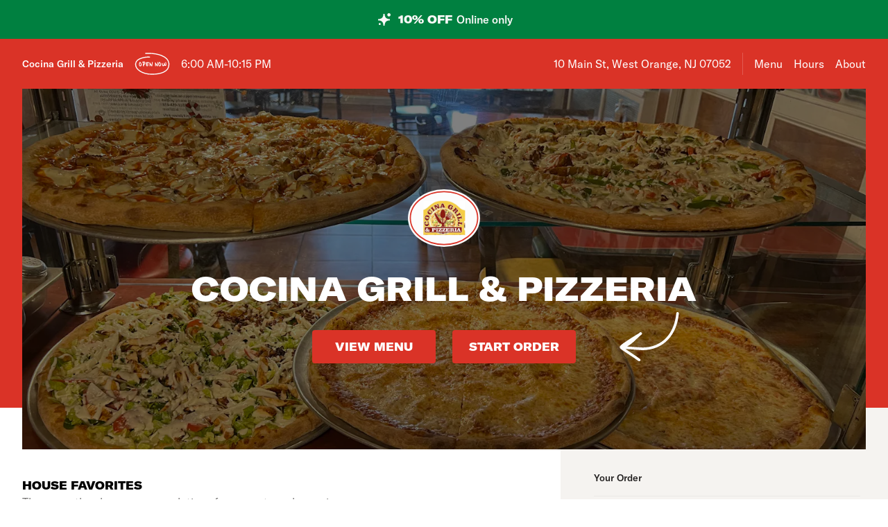

--- FILE ---
content_type: text/html; charset=utf-8
request_url: https://www.cocinagrillpizzeria.com/
body_size: 58836
content:

<!DOCTYPE html>
<html lang="en" >
  <head>
    <meta charset="utf-8" />
    <meta data-react-helmet="true" name="description" content="Get 10% off your pizza delivery order - View the menu, hours, address, and photos for Cocina Grill &amp; Pizzeria in West Orange, NJ. Order online for delivery or pickup on Slicelife.com"/><meta data-react-helmet="true" property="og:title" content="Cocina Grill &amp; Pizzeria - West Orange, NJ - 10 Main St - Hours, Menu, Order"/><meta data-react-helmet="true" property="og:image" content="https://mypizza-assets-production.imgix.net/url-preview-background.png?mark64=aHR0cHM6Ly9hc3NldHMuaW1naXgubmV0L350ZXh0P2g9NDEwJnR4dDY0PVEwOURTVTVCSUVkU1NVeE1JQ1lnVUVsYVdrVlNTVUUlM0QmdHh0LWNvbG9yPXdoaXRlJnR4dC1mb250PUFyaWFsLUJsYWNrJnR4dC1zaXplPTc1Jnc9ODQw&amp;mark-x=86&amp;mark-y=180"/>
    <title data-react-helmet="true">Cocina Grill &amp; Pizzeria - West Orange, NJ - 10 Main St - Hours, Menu, Order</title>
    <link data-react-helmet="true" rel="canonical" href="https://www.cocinagrillpizzeria.com"/>
    <script>
      // Start a timer to calculate the page load speed
      // to provide this data for the viewed_direct_web event
      window._loadTimeStartedAt = performance.now();
    </script>
    <script type="text/javascript">
      window.env = {"REACT_APP_CONSUMER_API_KEY":"Cz4gergJIN9WbBK1ydx8sBsLX5iDq41162LM1YB5","REACT_APP_CONSUMER_API_GATEWAY_URL":"https://consumer.prod.slicelife.com","REACT_APP_APP_ENV":"production","REACT_APP_CONSUMER_LANDING_PAGES_URL":"https://slicelife.com","REACT_APP_ANALYTICS_LOGGING_ENABLED":"false","GOOGLE_MAPS_API_KEY":"AIzaSyA8AGa2VpPrzYoVsazYdA0v8Wxlwojmcwc","REACT_APP_CORE_API_URL":"https://core-api.private.prod.slicelife.com","REACT_APP_DATADOG_KEY":"pub3fbbe260da7b8611755d0afee262a1c6","REACT_APP_STOREFRONT_URL":"https://slicelife.com","REACT_APP_OPTIMIZELY_KEY":"EiPeHJtBrNYeqGsBySPjg","REACT_APP_IMGIX_URL":"https://mypizza-assets-production.imgix.net"};
    </script>
    <script>window._initialDataContext = {"0":{"data":{"primaryShopRequest":{"data":{"accepts_cards":1,"accepts_cash":0,"acquired":true,"address":"10 Main St","banner_text":"","chain":null,"city":"West Orange","coupons":[],"created_at":"2020-02-04T20:57:10Z","default_transmission_method":"register","delivery_estimate":"35 - 45 min","delivery_fees_info":{"order_minimum_range":"$20.0 - $80.0","delivery_fee_range":"$2.0 - $6.0","delivery_fee_type":"flat"},"description":"","direct_web_settings":{"color":1,"font_color":1,"font_family":1},"disabled":false,"discount_percent":10,"domain_name":"cocinagrillpizzeria.com","subdomain":null,"perfect_pizza_template_name":null,"does_delivery":true,"does_pickup":true,"does_scheduled_orders":true,"eta":{"delivery_min":35,"delivery_max":45,"pickup_min":15,"pickup_max":25},"facebook_page_id":null,"favorites_count":0,"has_menu":true,"holidays":null,"hero_image_url":"https://slicelife.imgix.net/48061/photos/original/IMG_8674.jpg?auto=compress&auto=format","shop_id":48061,"imgix_logo_url":"https://shop-logos.imgix.net/shops/48061/original/logo.jpg","latitude":"40.7762418","logo_url":"https://production-assets.cf.slicelife.com/shops/48061/medium_square/logo.jpg","longitude":"-74.2388811","loyalty_enabled":true,"min_delivery_order":"0.0","min_pickup_order":null,"name":"Cocina Grill & Pizzeria","neighborhood":"","next_opening_delivery":"2026-01-24T11:00:00Z","next_opening_pickup":"2026-01-24T11:00:00Z","onboarded_at":"2020-02-06T17:08:14Z","open_for_delivery":true,"open_for_pickup":true,"paused_for_delivery":false,"paused_for_pickup":false,"paused_for_delivery_reason":null,"paused_for_pickup_reason":null,"order_option_types":[{"id":1,"name":"contactless_delivery","display":"Contactless Delivery","order_instruction":"Customer wants a contact-free delivery. Please leave food at door and let them know, unless instructed otherwise.","created_at":"2020-11-03T11:30:05Z","updated_at":"2020-11-03T11:30:05Z","disabled_order_instructions":null},{"id":2,"name":"curbside_pickup","display":"Curbside Pickup","order_instruction":"This is a curbside pickup order. The customer will call your shop when they arrive. Be ready to meet them outside to hand over the order.","created_at":"2020-11-03T11:30:05Z","updated_at":"2020-11-04T12:02:02Z","disabled_order_instructions":null},{"id":3,"name":"include_utensils","display":"Include napkins and utensils","order_instruction":"Include utensils.","created_at":"2024-10-14T12:30:05Z","updated_at":"2024-10-14T12:30:02Z","disabled_order_instructions":"Utensils not requested."}],"phone":"9736727220","slice_platform_phone":"9736727220","photos":["https://slicelife.imgix.net/48061/photos/original/IMG_8674.jpg?auto=compress&auto=format"],"pickup_estimate":"15 - 25 min","register_mode":"full","register_mode_id":"f8246680-0e2c-4437-a594-7a375318176c","ros_enabled":true,"service_fee_flat_amount":"1.99","service_fee_percentage_amount":null,"social_media":[{"id":4069,"link":"https://www.facebook.com/micocinagrill/","platform":"facebook","sort_order":null,"shop_id":48061,"created_at":"2020-02-05T09:43:47Z","updated_at":"2022-04-21T14:37:43Z"}],"special_instructions_enabled":true,"state":"NJ","status":"live","storefront_path":"restaurants/nj/west-orange/07052/cocina-grill-pizzeria/menu","story":{"story":"Cocina Grill & Pizzeria is currently located at 10 Main St. Order your favorite pizza, pasta, salad, and more, all with the click of a button.","photo":"https://slicelife.imgix.net/48061/story_photo/original/open-uri20201221-33-9xkvom","is_default_story":false},"suspended":false,"tax_delivery_fee":1,"tax_rate":"6.625","tax_service_fee":true,"third_party_web_settings":{"floating_button_theme":null,"floating_button_layout":null,"floating_button_theme_variant":null,"floating_button_theme_color":null,"floating_button_value_message":null,"floating_button_enabled":false,"floating_button_position":null,"floating_button_message":null,"floating_button_multilocation_enabled":false,"modal_theme":null,"modal_theme_color":null,"modal_enabled":false,"modal_value_message":null,"modal_layout":null,"modal_theme_variant":null,"modal_position":null,"modal_message":null,"modal_multilocation_enabled":false,"modal_marketplace":null,"nav_bar_theme":null,"nav_bar_theme_variant":null,"nav_bar_theme_color":null,"nav_bar_enabled":false,"nav_bar_position":null,"nav_bar_value_message":null,"nav_bar_button_layout":null,"nav_bar_message":null,"nav_bar_multilocation_enabled":false,"nav_bar_marketplace":null},"timezone":"EST","timezone_identifier":"America/New_York","tips_enabled_for_delivery":true,"tips_enabled_for_pickup":true,"title":"","twilio_phone":null,"ui_customization":{"header_color":null},"updated_at":"2026-01-15T12:28:31Z","uses_cross_street":false,"uuid":"7f9f0e21-4115-4270-b389-9b787c4c3cf5","web_slug":"nj/west-orange/07052/cocina-grill-pizzeria","zipcode":"07052","project_by_slice":false,"delivery_overflow_enabled":false,"register_user_permissions":false,"slice_payments_enabled":true,"calculate_average_eta":false}},"currentShopRequest":{"data":{"accepts_cards":1,"accepts_cash":0,"acquired":true,"address":"10 Main St","banner_text":"","chain":null,"city":"West Orange","coupons":[],"created_at":"2020-02-04T20:57:10Z","default_transmission_method":"register","delivery_estimate":"35 - 45 min","delivery_fees_info":{"order_minimum_range":"$20.0 - $80.0","delivery_fee_range":"$2.0 - $6.0","delivery_fee_type":"flat"},"description":"","direct_web_settings":{"color":1,"font_color":1,"font_family":1},"disabled":false,"discount_percent":10,"domain_name":"cocinagrillpizzeria.com","subdomain":null,"perfect_pizza_template_name":null,"does_delivery":true,"does_pickup":true,"does_scheduled_orders":true,"eta":{"delivery_min":35,"delivery_max":45,"pickup_min":15,"pickup_max":25},"facebook_page_id":null,"favorites_count":0,"has_menu":true,"holidays":null,"hero_image_url":"https://slicelife.imgix.net/48061/photos/original/IMG_8674.jpg?auto=compress&auto=format","shop_id":48061,"imgix_logo_url":"https://shop-logos.imgix.net/shops/48061/original/logo.jpg","latitude":"40.7762418","logo_url":"https://production-assets.cf.slicelife.com/shops/48061/medium_square/logo.jpg","longitude":"-74.2388811","loyalty_enabled":true,"min_delivery_order":"0.0","min_pickup_order":null,"name":"Cocina Grill & Pizzeria","neighborhood":"","next_opening_delivery":"2026-01-24T11:00:00Z","next_opening_pickup":"2026-01-24T11:00:00Z","onboarded_at":"2020-02-06T17:08:14Z","open_for_delivery":true,"open_for_pickup":true,"paused_for_delivery":false,"paused_for_pickup":false,"paused_for_delivery_reason":null,"paused_for_pickup_reason":null,"order_option_types":[{"id":1,"name":"contactless_delivery","display":"Contactless Delivery","order_instruction":"Customer wants a contact-free delivery. Please leave food at door and let them know, unless instructed otherwise.","created_at":"2020-11-03T11:30:05Z","updated_at":"2020-11-03T11:30:05Z","disabled_order_instructions":null},{"id":2,"name":"curbside_pickup","display":"Curbside Pickup","order_instruction":"This is a curbside pickup order. The customer will call your shop when they arrive. Be ready to meet them outside to hand over the order.","created_at":"2020-11-03T11:30:05Z","updated_at":"2020-11-04T12:02:02Z","disabled_order_instructions":null},{"id":3,"name":"include_utensils","display":"Include napkins and utensils","order_instruction":"Include utensils.","created_at":"2024-10-14T12:30:05Z","updated_at":"2024-10-14T12:30:02Z","disabled_order_instructions":"Utensils not requested."}],"phone":"9736727220","slice_platform_phone":"9736727220","photos":["https://slicelife.imgix.net/48061/photos/original/IMG_8674.jpg?auto=compress&auto=format"],"pickup_estimate":"15 - 25 min","register_mode":"full","register_mode_id":"f8246680-0e2c-4437-a594-7a375318176c","ros_enabled":true,"service_fee_flat_amount":"1.99","service_fee_percentage_amount":null,"social_media":[{"id":4069,"link":"https://www.facebook.com/micocinagrill/","platform":"facebook","sort_order":null,"shop_id":48061,"created_at":"2020-02-05T09:43:47Z","updated_at":"2022-04-21T14:37:43Z"}],"special_instructions_enabled":true,"state":"NJ","status":"live","storefront_path":"restaurants/nj/west-orange/07052/cocina-grill-pizzeria/menu","story":{"story":"Cocina Grill & Pizzeria is currently located at 10 Main St. Order your favorite pizza, pasta, salad, and more, all with the click of a button.","photo":"https://slicelife.imgix.net/48061/story_photo/original/open-uri20201221-33-9xkvom","is_default_story":false},"suspended":false,"tax_delivery_fee":1,"tax_rate":"6.625","tax_service_fee":true,"third_party_web_settings":{"floating_button_theme":null,"floating_button_layout":null,"floating_button_theme_variant":null,"floating_button_theme_color":null,"floating_button_value_message":null,"floating_button_enabled":false,"floating_button_position":null,"floating_button_message":null,"floating_button_multilocation_enabled":false,"modal_theme":null,"modal_theme_color":null,"modal_enabled":false,"modal_value_message":null,"modal_layout":null,"modal_theme_variant":null,"modal_position":null,"modal_message":null,"modal_multilocation_enabled":false,"modal_marketplace":null,"nav_bar_theme":null,"nav_bar_theme_variant":null,"nav_bar_theme_color":null,"nav_bar_enabled":false,"nav_bar_position":null,"nav_bar_value_message":null,"nav_bar_button_layout":null,"nav_bar_message":null,"nav_bar_multilocation_enabled":false,"nav_bar_marketplace":null},"timezone":"EST","timezone_identifier":"America/New_York","tips_enabled_for_delivery":true,"tips_enabled_for_pickup":true,"title":"","twilio_phone":null,"ui_customization":{"header_color":null},"updated_at":"2026-01-15T12:28:31Z","uses_cross_street":false,"uuid":"7f9f0e21-4115-4270-b389-9b787c4c3cf5","web_slug":"nj/west-orange/07052/cocina-grill-pizzeria","zipcode":"07052","project_by_slice":false,"delivery_overflow_enabled":false,"register_user_permissions":false,"slice_payments_enabled":true,"calculate_average_eta":false}},"shopsRequest":{"data":[{"accepts_cards":1,"accepts_cash":0,"acquired":true,"address":"10 Main St","banner_text":"","chain":null,"city":"West Orange","coupons":[],"created_at":"2020-02-04T20:57:10Z","default_transmission_method":"register","delivery_estimate":"35 - 45 min","delivery_fees_info":{"order_minimum_range":"$20.0 - $80.0","delivery_fee_range":"$2.0 - $6.0","delivery_fee_type":"flat"},"description":"","direct_web_settings":{"color":1,"font_color":1,"font_family":1},"disabled":false,"discount_percent":10,"domain_name":"cocinagrillpizzeria.com","subdomain":null,"perfect_pizza_template_name":null,"does_delivery":true,"does_pickup":true,"does_scheduled_orders":true,"eta":{"delivery_min":35,"delivery_max":45,"pickup_min":15,"pickup_max":25},"facebook_page_id":null,"favorites_count":0,"has_menu":true,"holidays":null,"hero_image_url":"https://slicelife.imgix.net/48061/photos/original/IMG_8674.jpg?auto=compress&auto=format","shop_id":48061,"imgix_logo_url":"https://shop-logos.imgix.net/shops/48061/original/logo.jpg","latitude":"40.7762418","logo_url":"https://production-assets.cf.slicelife.com/shops/48061/medium_square/logo.jpg","longitude":"-74.2388811","loyalty_enabled":true,"min_delivery_order":"0.0","min_pickup_order":null,"name":"Cocina Grill & Pizzeria","neighborhood":"","next_opening_delivery":"2026-01-24T11:00:00Z","next_opening_pickup":"2026-01-24T11:00:00Z","onboarded_at":"2020-02-06T17:08:14Z","open_for_delivery":true,"open_for_pickup":true,"paused_for_delivery":false,"paused_for_pickup":false,"paused_for_delivery_reason":null,"paused_for_pickup_reason":null,"order_option_types":[{"id":1,"name":"contactless_delivery","display":"Contactless Delivery","order_instruction":"Customer wants a contact-free delivery. Please leave food at door and let them know, unless instructed otherwise.","created_at":"2020-11-03T11:30:05Z","updated_at":"2020-11-03T11:30:05Z","disabled_order_instructions":null},{"id":2,"name":"curbside_pickup","display":"Curbside Pickup","order_instruction":"This is a curbside pickup order. The customer will call your shop when they arrive. Be ready to meet them outside to hand over the order.","created_at":"2020-11-03T11:30:05Z","updated_at":"2020-11-04T12:02:02Z","disabled_order_instructions":null},{"id":3,"name":"include_utensils","display":"Include napkins and utensils","order_instruction":"Include utensils.","created_at":"2024-10-14T12:30:05Z","updated_at":"2024-10-14T12:30:02Z","disabled_order_instructions":"Utensils not requested."}],"phone":"9736727220","slice_platform_phone":"9736727220","photos":["https://slicelife.imgix.net/48061/photos/original/IMG_8674.jpg?auto=compress&auto=format"],"pickup_estimate":"15 - 25 min","register_mode":"full","register_mode_id":"f8246680-0e2c-4437-a594-7a375318176c","ros_enabled":true,"service_fee_flat_amount":"1.99","service_fee_percentage_amount":null,"social_media":[{"id":4069,"link":"https://www.facebook.com/micocinagrill/","platform":"facebook","sort_order":null,"shop_id":48061,"created_at":"2020-02-05T09:43:47Z","updated_at":"2022-04-21T14:37:43Z"}],"special_instructions_enabled":true,"state":"NJ","status":"live","storefront_path":"restaurants/nj/west-orange/07052/cocina-grill-pizzeria/menu","story":{"story":"Cocina Grill & Pizzeria is currently located at 10 Main St. Order your favorite pizza, pasta, salad, and more, all with the click of a button.","photo":"https://slicelife.imgix.net/48061/story_photo/original/open-uri20201221-33-9xkvom","is_default_story":false},"suspended":false,"tax_delivery_fee":1,"tax_rate":"6.625","tax_service_fee":true,"third_party_web_settings":{"floating_button_theme":null,"floating_button_layout":null,"floating_button_theme_variant":null,"floating_button_theme_color":null,"floating_button_value_message":null,"floating_button_enabled":false,"floating_button_position":null,"floating_button_message":null,"floating_button_multilocation_enabled":false,"modal_theme":null,"modal_theme_color":null,"modal_enabled":false,"modal_value_message":null,"modal_layout":null,"modal_theme_variant":null,"modal_position":null,"modal_message":null,"modal_multilocation_enabled":false,"modal_marketplace":null,"nav_bar_theme":null,"nav_bar_theme_variant":null,"nav_bar_theme_color":null,"nav_bar_enabled":false,"nav_bar_position":null,"nav_bar_value_message":null,"nav_bar_button_layout":null,"nav_bar_message":null,"nav_bar_multilocation_enabled":false,"nav_bar_marketplace":null},"timezone":"EST","timezone_identifier":"America/New_York","tips_enabled_for_delivery":true,"tips_enabled_for_pickup":true,"title":"","twilio_phone":null,"ui_customization":{"header_color":null},"updated_at":"2026-01-15T12:28:31Z","uses_cross_street":false,"uuid":"7f9f0e21-4115-4270-b389-9b787c4c3cf5","web_slug":"nj/west-orange/07052/cocina-grill-pizzeria","zipcode":"07052","project_by_slice":false,"delivery_overflow_enabled":false,"register_user_permissions":false,"slice_payments_enabled":true,"calculate_average_eta":false}]},"shopScheduleRequest":{"data":{"delivery":[{"from":"2026-01-23T11:00:00Z","to":"2026-01-24T03:15:00Z"},{"from":"2026-01-24T11:00:00Z","to":"2026-01-25T03:15:00Z"},{"from":"2026-01-25T11:00:00Z","to":"2026-01-26T02:30:00Z"},{"from":"2026-01-26T11:00:00Z","to":"2026-01-27T02:45:00Z"},{"from":"2026-01-27T11:00:00Z","to":"2026-01-28T02:45:00Z"},{"from":"2026-01-28T11:00:00Z","to":"2026-01-29T02:45:00Z"},{"from":"2026-01-29T11:00:00Z","to":"2026-01-30T02:45:00Z"}],"pickup":[{"from":"2026-01-23T11:00:00Z","to":"2026-01-24T03:15:00Z"},{"from":"2026-01-24T11:00:00Z","to":"2026-01-25T03:15:00Z"},{"from":"2026-01-25T11:00:00Z","to":"2026-01-26T02:15:00Z"},{"from":"2026-01-26T11:00:00Z","to":"2026-01-27T02:45:00Z"},{"from":"2026-01-27T11:00:00Z","to":"2026-01-28T02:45:00Z"},{"from":"2026-01-28T11:00:00Z","to":"2026-01-29T02:45:00Z"},{"from":"2026-01-29T11:00:00Z","to":"2026-01-30T02:45:00Z"}],"pausings":{"delivery":[],"pickup":[]},"timezone":"America/New_York"}},"menuRequest":{"data":{"categories":[{"id":26781433,"name":"Best Sellers","products":[{"id":17198254,"name":"Tipico Salvadoreno Breakfast","price":"$14.40","description":"Mixed pork pupusa, eggs, Salvadorian fresh cheese, sour cream ,baby corn tamale & beans","image":"https://slice-menu-assets-prod.imgix.net/48061/1740319421_2fd827f58f","code":"c9902d4af0d297cc45adf12b0d9c5443dd2dc12a8f5821eb5024b0e65d9fba98","productTypeIds":[20218115],"isBestSeller":false},{"id":17198234,"name":"Churrasco a lo Nuestro","price":"$24.95","description":"Grilled skirt steak, grilled chicken and Colombian  chorizo, served with rice, beans, and chirmol.","image":"https://slice-menu-assets-prod.imgix.net/48061/1674151712_cf7ae1b78c","code":"2bda57204888eaf81f6dfc67e0fb1f4a3f9a832b0cca3886758f5492c4a31cd3","productTypeIds":[20218095],"isBestSeller":false}]},{"id":26416804,"name":"Lunch Specials","description":"Includes a can of soda.","availabilities":[{"dayOfWeek":"Monday","startTime":"08:00","endTime":"15:00"},{"dayOfWeek":"Tuesday","startTime":"08:00","endTime":"15:00"},{"dayOfWeek":"Wednesday","startTime":"08:00","endTime":"15:00"},{"dayOfWeek":"Thursday","startTime":"08:00","endTime":"15:00"},{"dayOfWeek":"Friday","startTime":"08:00","endTime":"15:00"},{"dayOfWeek":"Saturday","startTime":"08:00","endTime":"15:00"}],"products":[{"id":14889663,"name":"Filete De Pescado Lunch","price":"$12.30","description":"Grilled tilapia fillet served with rice and beans.","code":"0befeba90057fcfd8adc3708fecc95810d01e57f2dc214c220674fb97b8b4696","productTypeIds":[17897709],"isBestSeller":false},{"id":14891483,"name":"Tacos De Pollo Lunch","price":"$12.30","description":"Chicken tacos with cilantro & onions.","code":"75f90137aa3c0e14ae64b76856a0230043c66235fb4637192ad8fcd85daf130f","productTypeIds":[17899572],"isBestSeller":false},{"id":14891484,"name":"Chicken Parm Lunch","price":"$12.30","description":"Over linguini.","image":"https://slice-menu-assets-prod.imgix.net/48061/1674156726_718509abba","code":"050dc8e695569752c19b021d8c7d77dfa05e33d63497c6eca4501471e6bbd6a7","productTypeIds":[17899573],"isBestSeller":false},{"id":14891486,"name":"Guisado Del Dia Lunch","price":"$12.30","description":"Stew of the day.","image":"https://slice-menu-assets-prod.imgix.net/48061/1674851315_e6eb883009","code":"977b344716d89ddb7a3374a1e82c80d384267934e725d426789ce1ff418823c8","productTypeIds":[17899575],"isBestSeller":false},{"id":14891488,"name":"Pollo Quesadilla Lunch","price":"$12.30","code":"1708c82def1e652ac7d0f0499a38050eb268b77390d6310c6bac7796c5ea41d6","productTypeIds":[17899577],"isBestSeller":false},{"id":14891490,"name":"Bistec Quesadilla Lunch","price":"$12.30","code":"d3b53cd6d8f5c49efa4b218bd72c32324af95b1f62a46f298e04a4967ddf95ea","productTypeIds":[17899579],"isBestSeller":false},{"id":15555750,"name":"Chorizo Quesadilla Lunch","price":"$12.30","code":"46eedf3b97591a3b8da65435f2e9a4a0c2b71566b1ba81e5b088af42905195d7","productTypeIds":[18569298],"isBestSeller":false},{"id":14891491,"name":"Tacos De Pollo Frito Lunch","price":"$12.30","description":"Rolled fried chicken tacos topped with sour cream, and Salvadorian fresh cheese served with rice & beans.","code":"ae99a4e5ed7ee6b0c1125db1bd38081dddb9bb55239708c783445e3f6360e6fb","productTypeIds":[17899580],"isBestSeller":false},{"id":15675076,"name":"Penne Vodka Lunch","price":"$12.30","description":"Chicken or shrimp.","code":"a89b1d5e4eccf570bb27bb886ae5ca1b93ffaf05ccdf7625139bb7967b60ad6c","productTypeIds":[18689353],"isBestSeller":false},{"id":15675077,"name":"Linguini Marinara Lunch","price":"$12.30","description":"Chicken or shrimp.","code":"4a4d7483e4830f22de954c97064d46a055876fbe0704fd915ffaf97ddeb40f27","productTypeIds":[18689354],"isBestSeller":false},{"id":16834341,"name":"Burrito Lunch","price":"$12.30","description":"Comes with beans, rice, lettuce, choice of meat and mozzarella.","image":"https://slice-menu-assets-prod.imgix.net/48061/1691690389_e9a43cbc4e","code":"e49b820e026cb6d5e2f284f0eba5dcb1d7d81e17ef1c22c2aa091f7d478c4586","productTypeIds":[19852591],"isBestSeller":false}]},{"id":25873632,"name":"Pizzas","products":[{"id":9671629,"name":"1. Cheese Pizza","price":"$14.95","description":"Plain pie.","image":"https://slice-menu-assets-prod.imgix.net/48061/1608588546_ddce9d61a8","code":"ab852493a5601c30e1e5eced17988fac3733f9b4869f24e5e704d68bc31157c3","isFeatured":true,"productTypeIds":[12624288,12624289,18968804],"isBestSeller":true},{"id":14666032,"name":"2. Buffalo Chicken Pizza","price":"$18.95","description":"Breaded chicken , mozzarella, blue cheese and buffalo sauce.","image":"https://slice-menu-assets-prod.imgix.net/48061/1666295195_3608dcef06","code":"f7581871f92adb37fa85515ff76dda215793b08608ed76d2db518d2328ab284b","productTypeIds":[17670814,17670815,18968806],"isBestSeller":false},{"id":14666030,"name":"3. BLT Pizza","price":"$18.95","description":"Bacon, lettuce, tomatoes, onions, grilled chicken, and ranch dressing.","image":"https://slice-menu-assets-prod.imgix.net/48061/1666294913_f59023057a","code":"5962a9c87ad5a4e2b8c30e7242c3e82d13dc0ffa6934403be5b3fa8f4bcf8975","productTypeIds":[17670812,17670813,18968805],"isBestSeller":false},{"id":14666038,"name":"4. Chicken Parmesan Pizza","price":"$18.95","description":"Breaded chicken, ricotta cheese and marinara sauce.","image":"https://slice-menu-assets-prod.imgix.net/48061/1674152459_4b67fc4a58","code":"d4afbfcf9c2ecf9dc04a0e7ae341865d996997b33b9316df250b366b6e8c413b","productTypeIds":[17670820,17670821,18968810],"isBestSeller":false},{"id":14666040,"name":"5. Eggplant Parmesan Pizza","price":"$18.95","description":"Breaded eggplant, ricotta cheese and marinara sauce.","code":"ce2e420000c896234e5893034c1f7d33041d34f5973fcacdda3d52ff0ec5063f","productTypeIds":[17670822,17670823,18968811],"isBestSeller":false},{"id":14666036,"name":"6. Hawaiian Pizza","price":"$18.95","description":"Ham, bacon, and pineapple, no sauce.","image":"https://slice-menu-assets-prod.imgix.net/48061/1674152882_1b9f9e18a6","code":"2d61636dea27f28949e9ecc59992de5ac94dac95d98c577ac30faf23ebbe26ee","productTypeIds":[17670818,17670819,18968809],"isBestSeller":false},{"id":14666042,"name":"7. Penne Vodka Pizza","price":"$18.95","image":"https://slice-menu-assets-prod.imgix.net/48061/1666296038_3350b39144","code":"658494d22f570f4e54de0e3c7779ae42f7bc9083e338491a1535d2f422d442b3","productTypeIds":[17670824,17670825,18968812],"isBestSeller":false},{"id":14666046,"name":"8. Margherita Pizza","price":"$18.95","description":"Fresh mozzarella, basil, and touch of garlic.","image":"https://slice-menu-assets-prod.imgix.net/48061/1674152415_30b9aa09b3","code":"7e754852c6b89743ccb1c05851a2d5c5689f95175809811472d8aeec9df2dd9d","productTypeIds":[17670828,17670829,18968814],"isBestSeller":false},{"id":16075980,"name":"9. Supreme Pizza","price":"$20.95","description":"Mushrooms, peppers, onions, pepperoni, sausage and meatballs.","image":"https://slice-menu-assets-prod.imgix.net/48061/1681663882_684b7f0b25","code":"05bc878e46e4da04f180f4f63545d70e91cab3bf7dc353073cc36cdec2aab918","productTypeIds":[19091746,19091747,19091748],"isBestSeller":false},{"id":17155811,"name":"10. Sofia's Special Pizza","price":"$23.95","description":"Beef steak, green peppers or jalapeños , onions and mushrooms.","code":"4f6dd173313635a7b6aa504f183de30b2dde157402afd5a4c13905c8f5a13454","productTypeIds":[20175393,20175394,20175395],"isBestSeller":false},{"id":17155818,"name":"11. Chicken Fingers Pizza","price":"$18.95","description":"Breaded chicken, french fries, and honey mustard dressing.","code":"ab447b8eed365169b86850dc149b69d8141c9e6b7eb4269899fd4d24162d1250","productTypeIds":[20175400,20175401,20175402],"isBestSeller":false},{"id":14666044,"name":"12. White Pizza","price":"$18.95","description":"Ricotta, provolone, touched of olive oil and garlic, with choice of spinach or broccoli.","image":"https://slice-menu-assets-prod.imgix.net/48061/1666296007_cdf2be64f5","code":"fbd959555157e74007c34ae86cfc6aa988d407021fbd9bd39046b6f23d1d0215","productTypeIds":[17670826,17670827,18968813],"isBestSeller":false},{"id":17155814,"name":"13. BBQ Chicken Pizza","price":"$18.95","description":"Breaded chicken, mozzarella, and BBQ.","code":"f4647d6b925c6e01967ea50ab06cdffcabca8c148980e91913132f500216ae88","productTypeIds":[20175396,20175397,20175398],"isBestSeller":false},{"id":14666034,"name":"14. Tex Mex Pizza","price":"$18.95","description":"Breaded chicken, green peppers, onions, tomatoes, and ranch dressing.","image":"https://slice-menu-assets-prod.imgix.net/48061/1666295328_8e5c547411","code":"7dd1d38214acfdff5c61b0128c299f4b14f0d4cdf14bc583be35eaa1345c3c7b","productTypeIds":[17670816,17670817,18968808],"isBestSeller":false},{"id":17140862,"name":"15. Fried Calamari Pizza","price":"$20.95","description":"Fried calamari, mozzarella and marinara sauce.","image":"https://slice-menu-assets-prod.imgix.net/48061/1695737138_fb88a150ac","code":"a014e2c6edd82f90caf28be85a39737b4f8c5abf3bd5ad4eea37dd26c89fedd2","productTypeIds":[20160434,20160435,20160436],"isBestSeller":false},{"id":22429395,"name":"16. Chicken Bacon Tomatoes & Ranch Pizza","price":"$18.95","description":"Egg battered in a white wine butter lemon sauce.","code":"e3fa3175c7388841f0fd8f372a09a325e9916832c368eeac2438901483aab1a5","productTypeIds":[25880115,25880116,25880117],"isBestSeller":false},{"id":17198249,"name":"17. Cheesesteak Pizza","price":"$18.95","code":"b184123987e878d98f968bfb31f62bcab2417394c6f31584ca87479f7400b7d8","productTypeIds":[20218110,20218111,20218112],"isBestSeller":false},{"id":19099304,"name":"18. Meat Lovers Pizza","price":"$20.95","description":"Pepperoni, sausage, meatballs, and bacon.","image":"https://slice-menu-assets-prod.imgix.net/48061/1740319536_127dd1298f","code":"fa4f82a54bb278eb4f9f515c0babd7c0f0758d9e5eb29210bdcae54df18b1ad9","productTypeIds":[22124070,22124071,22124072],"isBestSeller":false},{"id":17198257,"name":"19. Al Pastor Taco Pizza","price":"$24.95","description":"Mozzarella cheese, marinated pork with chunks of pineapple, cilantro and raw onions. Served with spiy red & green sauce on the side.","code":"bd893c0685ab8b6a8f0228e77bf78494c8e52e65f9d35019aa29c6568ced06eb","productTypeIds":[20218118,20218119,20218120],"isBestSeller":false},{"id":22429398,"name":"Vegetables pizza","price":"$20.95","description":"Peppers , onions, mushrooms, broccoli or spinach","code":"fc2654e6c2480da399a02f3c2873a8c691ab5047bf81d41f9b3d2d74ddb714ad","productTypeIds":[25880118,25880119,25880120],"isBestSeller":false}]},{"id":25873657,"name":"Pizza by the Slice","availabilities":[{"dayOfWeek":"Sunday","startTime":"11:00","endTime":"21:15"},{"dayOfWeek":"Monday","startTime":"11:00","endTime":"21:45"},{"dayOfWeek":"Tuesday","startTime":"11:00","endTime":"21:45"},{"dayOfWeek":"Wednesday","startTime":"11:00","endTime":"21:45"},{"dayOfWeek":"Thursday","startTime":"11:00","endTime":"21:45"},{"dayOfWeek":"Friday","startTime":"11:00","endTime":"21:15"},{"dayOfWeek":"Saturday","startTime":"11:00","endTime":"21:15"}],"products":[{"id":9671843,"name":"Plain Slice","price":"$2.80","image":"https://slice-menu-assets-prod.imgix.net/48061/1674840473_643d0e34ab","code":"cdb6602f6ad59b546599a123d12f7a2add70128b21861f243de59d4e2768879f","productTypeIds":[12624502],"isBestSeller":false},{"id":9671844,"name":"Special Slice Pizza","price":"$3.75","description":"Text mex, chicken bacon tom ranch, buffalo.BLT","image":"https://slice-menu-assets-prod.imgix.net/48061/1674840528_063fa89441","code":"13f82b7819986e22c14a18f446555b19cc2c046c4c17540673c52734b5c55066","productTypeIds":[12624503,25880121,25880122,25880123],"isBestSeller":false}]},{"id":27292019,"name":"Desayuno / Breakfast","products":[{"id":20312757,"name":"Desayuno Salvadoreno","price":"$11.95","description":"Queso, frijol, huevos, crema, aguacate y maduros. Salvadorian fresh cheese, beans, sour cream, avocado  &sweet plantains.","image":"https://slice-menu-assets-prod.imgix.net/48061/1740319222_ef65ec9b1e","code":"b653b7d2268dfecf836e69feb5350b95dfde1ca779c6b6d016a3e1fbb4d082a2","productTypeIds":[23355234],"isBestSeller":true},{"id":20312759,"name":"Huevos a la mexicana","price":"$10.95","description":"Mexican-style scrambled eggs. (With jalapeno peppers, onions & tomatoes).","code":"0b5575da4a07ad365c6d2ea5e7c564bf267e8456901db4731e7a52918127f8d2","productTypeIds":[23355236],"isBestSeller":false},{"id":20312760,"name":"Huevos con jamón","price":"$10.95","description":"Scrambled eggs with ham.","image":"https://slice-menu-assets-prod.imgix.net/48061/1744203151_fa9db929be","code":"772856a2c8977f174a2bab8c3ecc837c695a10588fa8a5d80c2e482325444258","productTypeIds":[23355237],"isBestSeller":false},{"id":20312761,"name":"Huevos con chorizo","price":"$10.95","description":"Scrambled eggs with Mexican chorizo.","image":"https://slice-menu-assets-prod.imgix.net/48061/1744203020_a656519839","code":"5890039c818f07dfe18447db73a1afc066c304d6bc0097a4df5fdb3fb5a25ebb","productTypeIds":[23355238],"isBestSeller":false},{"id":20312762,"name":"Huevos En Salsa de Tomate","price":"$10.95","description":"Poach eggs in tomato sauce with chopped peppers & onions.","code":"cc59ed36db6fc2e82ce62226dd2fb74e3025d19020127ada2dfbf19ab6eb3a23","productTypeIds":[23355239],"isBestSeller":false},{"id":20312763,"name":"Tamalitos de Elote","price":"$2.75","description":"Baby corn tamale.","image":"https://slice-menu-assets-prod.imgix.net/48061/1740319260_4d8def15f6","code":"cc1806b4ef204dc666b07bb873b00c4794dffafc8cb8c32ca897c9588e8f568a","productTypeIds":[23355240],"isBestSeller":false},{"id":22846344,"name":"Pozole","price":"$14.95","description":"Tradicional pozole","image":"https://slice-menu-assets-prod.imgix.net/48061/1768476176_8f6b91da7e","code":"0f82b669bce55015ccae3705fe2357259fad7c25b4d9712ae6e4e52b2ff0f385","productTypeIds":[26420603,26420604,26420605,26420606],"isBestSeller":false},{"id":20312764,"name":"Tamales Mexicanos","price":"$3.00","description":"Traditional Mexican tamales.","image":"https://slice-menu-assets-prod.imgix.net/48061/1740319123_1a2f45550f","code":"c516ba062c8ed8953bc6a844ddfeab41cbb3a68f0d7dcc9ec05c39d969bef9c4","productTypeIds":[23355241],"isBestSeller":false},{"id":20312765,"name":"Pupusas","price":"$2.85","description":"Revueltas, con todo, or frijol. Mixed pork, with everything, or beans.","image":"https://slice-menu-assets-prod.imgix.net/48061/1744994612_9aca696aa1","code":"a7016450f0ec4f87c968de61fa192ba4d9876989cdcf4f54cd4a2d92e9998df4","productTypeIds":[23355242],"isBestSeller":false},{"id":20312767,"name":"Guisado Del Dia","price":"$10.95","description":"Stew of the day (ask server).served with rice & beans","image":"https://slice-menu-assets-prod.imgix.net/48061/1744994574_bb437382a7","code":"dfa2afd1c29387f4a5dc307dd395025e5bfffc5b6e196c5e8232ddbd03110ee0","productTypeIds":[23355244],"isBestSeller":false},{"id":20312771,"name":"Tipico Salvadoreno","price":"$13.95","description":"1 Pupusa Revuelta, maduro, huevos, queso, crema, tamalito, frijoles. Mixed pork pupusa, eggs, Salvadorian fresh cheese, sour cream, baby corn tamale, beans.","image":"https://slice-menu-assets-prod.imgix.net/48061/1744989332_01b276783f","code":"63b4363e82254bdc8be003ddf608aca8254e830d195f1032221b5bf88b0b47b2","productTypeIds":[23355248],"isBestSeller":false}]},{"id":26390723,"name":"Bebidas  Breakfast","description":"Drinks.","products":[{"id":14700159,"name":"Cafe Breakfast","price":"$2.50","code":"66e459a0e7f35c999116b336bb6a1558607843ef4890bd63e56d7eeff2e7a0e2","productTypeIds":[17706069],"isBestSeller":false},{"id":14700161,"name":"Te Breakfast","price":"$2.50","code":"dd5fcea82b289eeea8828efce2eb3b5a90f18561ef4123b8104043f903f68ac0","productTypeIds":[17706071],"isBestSeller":false},{"id":14700160,"name":"Chocolate Breakfast","price":"$3.00","code":"427fedb578b32b9bf53c367dd8837a6f4b3e0df5899d0ac7b0d8455ad89dedcf","productTypeIds":[17706070],"isBestSeller":false},{"id":14700165,"name":"Champurrado Breakfast","price":"$3.00","description":"Mexican hot chocolate.","image":"https://slice-menu-assets-prod.imgix.net/48061/1674153132_e052881307","code":"e768173d374bfb55d3dd9c9f9137ef507bb1cda5572e5d26de874e5e272e65f3","productTypeIds":[17706075],"isBestSeller":false}]},{"id":25873446,"name":"Aperitivos","description":"Appetizers.","products":[{"id":9669241,"name":"Pupusas","price":"$2.85","description":"Revueltas, chicharron, frijol, loroco, con todo, queso and ayote. Pork and cheese mixed, pork, loroco, beans, with everything, cheese and green squash.","image":"https://slice-menu-assets-prod.imgix.net/48061/1667039741_883666434b","code":"f94f3fbc8de9dc385f8b3e8d1084b4f743de9eede50ca3885a0d96c93adc9cf0","productTypeIds":[12621881],"isBestSeller":false},{"id":14666057,"name":"Mexican Quesadilla","price":"$5.95","description":"Hand made tortilla, oaxaca cheese with choice of beef, chorizo, mushrooms, chicharron and squash blossom ,chicken , shrimp, lengua, barbacoa,","image":"https://slice-menu-assets-prod.imgix.net/48061/1667039995_322bfcead4","code":"8e2a7d1841bfa3213909993ebf5cb0b1214dea395e128a84fa83332e2d2309d9","productTypeIds":[17670839],"isBestSeller":true},{"id":14666085,"name":"Quesadilla with Flour Tortilla","price":"$13.95","description":"Choices of chorizo, shredded chicken, beef or shrimp , flour tortilla with mozzarella and sour cream.","image":"https://slice-menu-assets-prod.imgix.net/48061/1667040527_679b760017","code":"99cb31e2da117136045157c42e805b730548227ae1617a713eab50dd41052dab","productTypeIds":[17670867],"isBestSeller":false},{"id":14666070,"name":"Chicken Wings","price":"$13.95","description":"With blue cheese and buffalo or bbq sauce.","image":"https://slice-menu-assets-prod.imgix.net/48061/1719782143_87e0d65687","code":"f0c204741262e1b1c9c289501f429b87a4306eb5615a95c4bb1cbb8a2b81ae64","productTypeIds":[17670852],"isBestSeller":false},{"id":14666076,"name":"Fresh Guacamole & Chips","price":"$10.95","description":"Avocado, tomatoes, onions, and cilantro.","image":"https://slice-menu-assets-prod.imgix.net/48061/1674840666_07e29f3120","code":"8d715e37622b5ec5d0796c9d5a3a83ee140ea898c22c3ea2a0f8f0c18a7e632c","productTypeIds":[17670858],"isBestSeller":false},{"id":14666090,"name":"Fried Calamari","price":"$14.95","description":"Hot or sweet sauce.","image":"https://slice-menu-assets-prod.imgix.net/48061/1674151922_fe0dcb3449","code":"117cbb10b0e2e91a60c04236a64cf14d44c189fd79207dd5ffccd5227cd8394c","productTypeIds":[17670872],"isBestSeller":false},{"id":14666094,"name":"Desayuno Salvadoreno","price":"$11.95","description":"Queso, frijol, huevos, crema, aguacate, y platano frito. Cheese, beans, eggs, avocado and sweet plantain.","image":"https://slice-menu-assets-prod.imgix.net/48061/1667040552_fecdbf6760","code":"de2a349573632fdc9c2836ec3b6c6f0f5b5cb86bceedf69d78b58a384e05eeb6","productTypeIds":[17670876],"isBestSeller":false},{"id":22444862,"name":"Caesar Salad","price":"$7.95","code":"0da1d3ac88d7a0c7f87a0feb9250c9a7b6c2a833fe2308a2275fd6fdb90a6b07","productTypeIds":[25899587],"isBestSeller":false},{"id":22444863,"name":"House Salad","price":"$7.95","code":"8ff5e0b02be5624038088f228f2434c101f7a5270459a80d929f7dbc3e483c85","productTypeIds":[25899588],"isBestSeller":false}]},{"id":26448313,"name":"Tacos","products":[{"id":15102279,"name":"Bistec Taco","price":"$13.95","description":"Steak. Onions, cilantro and radish.","code":"733de56429fa6becdcdf26d6f280108381f06cc80da115e975d529798fbd1676","productTypeIds":[18112001],"isBestSeller":true},{"id":15102280,"name":"Barbacoa Taco","price":"$14.95","description":"Barbecue. Onions, cilantro and radish.","image":"https://slice-menu-assets-prod.imgix.net/48061/1667002221_771e303ad6","code":"8915c96ccc6206e2ea294955f91b837ff0e1b5ae2c3139b0100d1454811345ee","productTypeIds":[18112002],"isBestSeller":false},{"id":15102281,"name":"Carnitas Taco","price":"$12.95","description":"Pork. Onions, cilantro and radish.","image":"https://slice-menu-assets-prod.imgix.net/48061/1667002320_b757944309","code":"dac57cc7a33111e27f5c4b3d5d3b64dadac044b7a8d6435bfbda4b7c32fd39c3","productTypeIds":[18112003],"isBestSeller":false},{"id":15102282,"name":"Camarones Taco","price":"$14.95","description":"Shrimp. Onions, cilantro and radish.","image":"https://slice-menu-assets-prod.imgix.net/48061/1667002437_ca58fecefb","code":"2f563517a28d003d9651bba064a5871094720362c9fa41c721b34f41cb66df1d","productTypeIds":[18112004],"isBestSeller":false},{"id":15102283,"name":"Pollo Taco","price":"$12.95","description":"Chicken taco. Onions, cilantro and radish.","code":"eeb6b81f671a7045bb4be768fd99bad32f69da1fadcbd29222fbde067eb0c20a","productTypeIds":[18112005],"isBestSeller":false},{"id":15102284,"name":"Chorizo Taco","price":"$13.95","description":"Mexican sausage. Onions, cilantro and relish","code":"7e1d9e737d812463a22df45e3880e125ed6b72eeb988ae2a0c259f52af6482fb","productTypeIds":[18112006],"isBestSeller":false},{"id":22429419,"name":"Tacos de birria","price":"$15.95","description":"3 tacos with barbacoa birria and melted Oaxaca cheese served with consommé with cilantro -onions for dipping.","image":"https://slice-menu-assets-prod.imgix.net/48061/1756754172_c8b2956b8c","code":"9850fd79645cdc8d1ad0dc52e7c42087032b438e3bc83f79bc289f72f371a833","productTypeIds":[25880145,26002647],"isBestSeller":true},{"id":22429420,"name":"Tacos al pastor","price":"$13.95","description":"Marinared pork , with Guajillo sauce and pineapple","code":"160a8ba0702fdacb549988457ea2a56739614199f1f569a41f20699c78179140","productTypeIds":[25880147],"isBestSeller":false},{"id":22447051,"name":"tacos de lengua","price":"$17.95","description":"beef tongue","code":"a976639742c4cf9270ad4bea0e8781bb749d0d8bdef62eb1bd9fdd67dafb1173","productTypeIds":[25901784],"isBestSeller":false}]},{"id":25873496,"name":"Salads","products":[{"id":9669610,"name":"Caesar Salad","price":"$7.95","description":"Romaine lettuce, Parmesan cheese , shredded Parmesan, croutons","code":"55cefd9681a7803afcaaf49dee15211cd950ef846fc6b5e07c014f7074a6b04c","productTypeIds":[12622244],"isBestSeller":false},{"id":14666102,"name":"House Salad","price":"$7.95","description":"Romaine lettuce, tomatoes, cucumbers, red onions.","code":"abdd0790da0d888f2cf50cc90d6444035d4eca6322aacbace179092bae44cbca","productTypeIds":[17670884],"isBestSeller":false}]},{"id":25873499,"name":"Sopas","description":"Soups.","products":[{"id":9669628,"name":"Sopa de Pescado","price":"$13.95","description":"Fish soup.","image":"https://slice-menu-assets-prod.imgix.net/48061/1610658586_3284e90e7d","code":"140070f78c9feea1034c74a1bcd0162c16b9e434b2d45f54a8c56fb20cdf5a65","productTypeIds":[12622266],"isBestSeller":false},{"id":9669629,"name":"Sopa de Camarones","price":"$13.95","description":"Shrimp soup.","image":"https://slice-menu-assets-prod.imgix.net/48061/1674841123_e253596a6c","code":"3a90423f5a7594208fcba81efc1519160d1ade12d6be7c7a48769047f08b61bc","productTypeIds":[12622267],"isBestSeller":false},{"id":9669634,"name":"Sopa de Mariscos Salvadoreno","price":"$18.95","description":"Salvadorian seafood soup. Shrimp. Green mussel, clams and calamari.","image":"https://slice-menu-assets-prod.imgix.net/48061/1674151828_b0c5efba51","code":"cb6489d21e9b905fb04a75cdf0078b1dfeba1268ebb3e088d5f5fdc50c98cbd7","isFeatured":true,"productTypeIds":[12622275],"isBestSeller":false},{"id":17101383,"name":"Menudo","price":"$20.95","description":"Tradicional cow feet and tripe soup, slightly spicy in a light red sauce , served with onions ,cilantro and corn tortillas","image":"https://slice-menu-assets-prod.imgix.net/48061/1695078978_28162aeee1","code":"532f733f4dfec54243674e9d17dd21986fdb3c11dc84553e957affd4c8acb16d","productTypeIds":[20120931],"isBestSeller":false},{"id":22458504,"name":"Sopa de gallina","price":"$12.95","description":"Hen soup with vegetables","image":"https://slice-menu-assets-prod.imgix.net/48061/1765299518_1b24ba9b31","code":"8a677e2031c0c41e74b34d8076c825a00d6db8c06af2da0834cf014eb2116505","productTypeIds":[25913279],"isBestSeller":false}]},{"id":26436958,"name":"Sides","products":[{"id":15026612,"name":"Avocado","price":"$3.10","code":"b3a4de57f55aef6404bb88218ef6893487ed7c3f65c28e714eeb643f1128dca4","productTypeIds":[18035527,18035528],"isBestSeller":false},{"id":15026614,"name":"Marinara Sauce","price":"$2.10","code":"9ecd25ed6a6aace65d1ea549310239c41a4b38641dbac9eb3062a7b468ee725f","productTypeIds":[18035529],"isBestSeller":false},{"id":15026616,"name":"BBQ Sauce","price":"$2.10","code":"a34cd7c19d3bf6e91753ea341469fcfd55289ee09ac1fc3222ac840b1b2783f5","productTypeIds":[18035531],"isBestSeller":false},{"id":15026636,"name":"Blue Cheese Sauce","price":"$2.10","code":"67c93f17c1a85e2ee098b4398c6159feb964315c0b7507595fb7f751107a42df","productTypeIds":[18035551],"isBestSeller":false},{"id":15026637,"name":"Buffalo Sauce","price":"$2.10","code":"638a8c485aaebf6cd57b5665f5f54b193191f1cfb91817758779cbfc6f833241","productTypeIds":[18035552],"isBestSeller":false},{"id":15026643,"name":"Fresh Cheese","price":"$2.10","code":"4db29a5efc888fb80502b7ad6fbc4101eb75126a996e9c870c2cfa3393f21c34","productTypeIds":[18035558],"isBestSeller":false},{"id":15026644,"name":"Sour Cream","price":"$2.10","code":"3ba295cee08eb8cf2a20599ccc07759151a91d42149488c53d6521da9a60d25e","productTypeIds":[18035559],"isBestSeller":false},{"id":17198556,"name":"Pupusas Salsa","price":"$3.10","code":"5c785596b17f1a8ac1612d69c71680764d8ed5f680b8ca38e93dce058cebec65","productTypeIds":[20218418],"isBestSeller":false},{"id":17198558,"name":"Curtido","price":"$3.10","code":"cb33b5e4e36052e99d57c31c628423ab6cbf63bcb8cc028aeb96670ecd3cae9a","productTypeIds":[20218420],"isBestSeller":false}]},{"id":25873616,"name":"Calzones","products":[{"id":9671330,"name":"Original Calzone","price":"$9.95","description":"Ricotta cheese, mozzarella cheese , fresh olive oil and garlic and oregano","image":"https://slice-menu-assets-prod.imgix.net/48061/1610658614_baf2b13ae3","code":"9d415becb6d4faf9d340e5f928f04a94fa5499324d351f16abbf2c89adfa7192","productTypeIds":[12623990],"isBestSeller":false},{"id":9671331,"name":"Stromboli","price":"$9.95","description":"Mozzarella cheese , fresh garlic , oil and oregano","code":"738728394fff6119a3b91f28a25ac4a19694426d92156eb1043ca4d9266325d0","productTypeIds":[12623991],"isBestSeller":false}]},{"id":25873615,"name":"Italian Sandwiches","products":[{"id":9671212,"name":"Chicken Parm Sandwich","price":"$11.95","image":"https://slice-menu-assets-prod.imgix.net/48061/1674156595_2343437008","code":"ae943731751f3641e33e22a63f782bba112fe2c518c65c0fd6cdbf2d26faebf5","productTypeIds":[12623870],"isBestSeller":false},{"id":22429422,"name":"Eggplant Parm Sandwich","price":"$11.30","code":"bd5265b9c52aae16523c311998e6e224982911e61c8c79fb34a769744606daf7","productTypeIds":[25880149],"isBestSeller":false},{"id":14666663,"name":"Italian Cheeseburger","price":"$11.95","code":"f6f1ebb46d2dca2de2961ba777f5eda24a811ad51bafdff06b85f0e551fb7c60","productTypeIds":[17671964],"isBestSeller":false},{"id":22429423,"name":"Meatballs Parm Sandwich","price":"$11.30","code":"2c81aa13a273ab7636fb689dd0ce3dab42d41c97d3f27513f7825a2f74e8aa5d","productTypeIds":[25880150],"isBestSeller":false},{"id":22429424,"name":"Sausage Parm Sandwich","price":"$11.30","code":"3d083c81901a53b01f33fe0d9ca9a5dcb7c04544da289ccec919098a6ac4d016","productTypeIds":[25880151],"isBestSeller":false},{"id":17198652,"name":"Philly Cheese Steak Sandwich","price":"$11.95","code":"3be1dbd189d7a34f9b657cf1d5fc7f64e3428df5fcb8f171f48948d46e6c610d","productTypeIds":[20218514],"isBestSeller":false},{"id":22429425,"name":"Shrimp Parm Sandwich","price":"$12.35","code":"82f01671f6e91ab5ab6bfde24b3d45c1bd524bf43bfaadbbeae0a9e4deb4d500","productTypeIds":[25880152],"isBestSeller":false},{"id":14666554,"name":"Chicken Cutlet Sandwich","price":"$11.95","code":"6c26ed81bb06901cc1939cc4d0912ef5261cefdb7925161c585fb2380f4645e0","productTypeIds":[17671852],"isBestSeller":false},{"id":14666662,"name":"Italian Cheesesteak Sandwich","price":"$11.95","code":"af45dab718b7365ab784e2d0840f808ba1b5224bec5e127c7fddbfa8f7a8cbc4","productTypeIds":[17671963],"isBestSeller":false}]},{"id":25873508,"name":"Especialidades","description":"Specialties.","products":[{"id":9669933,"name":"Churrasco Traditional","price":"$27.95","description":"Grilled skirt steak, guacamole and mix rice and beans casamiento with rice and beans.","image":"https://slice-menu-assets-prod.imgix.net/48061/1719903430_8f204754de","code":"a39d3d41741653f1a892c8b7fd3542e239756a4a5926b25bec00d07049009e49","isFeatured":true,"productTypeIds":[12622583],"isBestSeller":false},{"id":14667133,"name":"Costilla de Res e la Parilla","price":"$23.95","description":"Grilled beef ribs, served with rice, beans & chirmol.","image":"https://slice-menu-assets-prod.imgix.net/48061/1666294064_47abe77f23","code":"2a3c131c0bcc897a1427af00156d4b69920e79dce1af1db175167358d85b095d","productTypeIds":[17672787],"isBestSeller":false},{"id":14667134,"name":"Pollo a la Parrilla","price":"$17.95","description":"Boneless chicken breast marinated with peppers, onions, and mushrooms charbroiled served with rice & beans.","image":"https://slice-menu-assets-prod.imgix.net/48061/1674153584_d89232da32","code":"dba8a349366932665416bfaea5adbe0ba9f99e6a2148cae7c7dbd64848bc131d","productTypeIds":[17672788],"isBestSeller":false},{"id":14667135,"name":"Churrasco a lo Nuestro","price":"$24.95","description":"Grilled skirt steak, chicken & chorizo, served with rice, beans & chirmol.","image":"https://slice-menu-assets-prod.imgix.net/48061/1674151712_cf7ae1b78c","code":"3f7a3c11066f64410ff0cd44886709a95d5a0770954b1264aeff5a68b1ceab22","productTypeIds":[17672789],"isBestSeller":false},{"id":14667136,"name":"Churrasco Marinero","price":"$24.95","description":"Sirloin steak with shrimp and tomatoes sauce with rice & beans.","image":"https://slice-menu-assets-prod.imgix.net/48061/1666294101_ec37ebfcba","code":"0eb09bc3f4df24b9fc6cbe1c5d5afe3b269de1d3bf0d38741fca602b5a9c254a","productTypeIds":[17672790],"isBestSeller":false},{"id":14667137,"name":"Palomilla Asada","price":"$19.95","description":"Sirloin steak.","image":"https://slice-menu-assets-prod.imgix.net/48061/1674151279_53c45736d5","code":"ffda9c721cb5440a00618787d40feec38604fa5d0dde6898540bc83ae266f748","productTypeIds":[17672791],"isBestSeller":false},{"id":14667138,"name":"Bistec a la Mexicana","price":"$19.95","description":"Sauteed steak, onions, jalapeno peppers, and tomatoes, with rice & beans.","image":"https://slice-menu-assets-prod.imgix.net/48061/1666294157_513aa0d9b3","code":"cc7f21b8459a637c98b3f264cd4fb68ecf80ff1e3a64f063002f4d8e774ee017","productTypeIds":[17672792],"isBestSeller":false},{"id":14667139,"name":"Chicken Enchiladas","price":"$16.95","description":"5 stuffed corn tortillas served in a delicious Mexicana mole topped with sour cream, queso fresco, raw onions, & cilantro.","image":"https://slice-menu-assets-prod.imgix.net/48061/1666294843_df41348e2a","code":"59d3acb387139b69f8d8d0023763fb7e11c5a7f8e30c5448208351e2ad3a9481","productTypeIds":[17672793],"isBestSeller":false},{"id":14667140,"name":"Fajita Cocina Especial","price":"$27.95","description":"Combination of shrimp, skirt steak & chicken with onions, peppers, mushrooms, and guajillo seasoned served with rice, beans, guacamole, sour cream, and flour or corn tortilla.","image":"https://slice-menu-assets-prod.imgix.net/48061/1666295035_abe8bc2895","code":"3e7fcb9db30d92a262f1ba743fabf44a73db45d2579fdf49fd652a70cf30abe9","productTypeIds":[17672794],"isBestSeller":false},{"id":14667384,"name":"Fajita De Camarones","price":"$22.95","description":"Sauteed shrimp with onions, peppers, mushrooms, guajillo seasoned served with rice & beans, guacamole, sour cream, flour, or corn tortilla.","code":"003c6b7170d6086b88c8926d533ec522b1e9487ad96f8c7157a2b2d93272fd52","productTypeIds":[17673038],"isBestSeller":false},{"id":19468389,"name":"Costilla de cerdo en salsa roja","price":"$16.95","description":"Pork ribs stew , red sauce and served with rice & beans","image":"https://slice-menu-assets-prod.imgix.net/48061/1723640550_bb437382a7","code":"4043b293fe9e6d5b9c19d6d9533695f4f99b39283261f534d662cc614b559398","productTypeIds":[22492283],"isBestSeller":false},{"id":19468365,"name":"Carne enchilada","price":"$17.95","description":"Marinated pork topped with fried onions, served with rice , beans & and fresh cheese.","image":"https://slice-menu-assets-prod.imgix.net/48061/1723639883_f33171d21b","code":"f79891750eed01ce29d307892eb9de0e6c52366470cec986421481547f189580","productTypeIds":[22492259],"isBestSeller":false},{"id":14667382,"name":"Fajita de Carne","price":"$23.65","description":"Skirt steak with onions, peppers, mushrooms, guajillo seasoned served with rice & beans, guacamole, sour cream, flour or corn tortilla.","code":"3be8043af8b27c38e8ef33c6174aea7d4bb058a1ddfcfaa90dba138d1903ae70","productTypeIds":[17673036],"isBestSeller":false},{"id":14667385,"name":"Baleadas de Pollo, Res o Chorizo","price":"$13.95","description":"Flour tortilla, filled with fried beans, avocado, sour cream & choice of chicken, beef or sausage.","code":"01ac53ad15b7728ad5281ceeb861cb0723e419bd7e2955221b4adc91af78cb1c","productTypeIds":[17673039],"isBestSeller":false},{"id":14667387,"name":"Tacos Fritos","price":"$15.95","description":"Rolled fried chicken tacos (4) topped with sour cream, cheese fresco served with rice, beans and guacamole.","image":"https://slice-menu-assets-prod.imgix.net/48061/1666294989_2a83e60d87","code":"6b964913cd5eb35668dcf86def362290cc116ba8e80e3eb8b92b6f24747e8630","productTypeIds":[17673041],"isBestSeller":false},{"id":14667388,"name":"Pescado Frito","price":"$20.95","description":"Fried whole tilapia served with rice and beans or salad and tostones.","image":"https://slice-menu-assets-prod.imgix.net/48061/1689689056_24581cdd4e","code":"f800c760ea308e933f55ddd915f2802dab42ed11287b5036138928b57b027437","productTypeIds":[17673042],"isBestSeller":false},{"id":14667389,"name":"Camarones a La Plancha","price":"$22.95","description":"Grilled shrimp with onions with green peppers. Served with rice & beans.","image":"https://slice-menu-assets-prod.imgix.net/48061/1674156644_267b69137e","code":"603dc425ba8588f33178ef30b345b4e050c719eb174146e0a4e0c8814df73b78","productTypeIds":[17673043],"isBestSeller":false}]},{"id":25873618,"name":"Italian Specialties","products":[{"id":9671387,"name":"Penne Vodka","price":"$14.95","image":"https://slice-menu-assets-prod.imgix.net/48061/1674851243_1baaf70fff","code":"9e4cfdeaea0346860bfe8ce4163fb8af67cf5ed7c5f0b36f8bf4df5cf8875e86","productTypeIds":[12624047],"isBestSeller":false},{"id":9671389,"name":"Fettuccini Alfredo","price":"$15.95","code":"a035d54d5ab9038f8b02750c350b2ae286353781fe0891455fa363f584c8e2cd","productTypeIds":[12624049],"isBestSeller":false},{"id":9671391,"name":"Linguine Marinara","price":"$13.95","code":"aa587f7ff0211abdd516e83f4f0658428f15dc4776edf8e7c7aa6d25f8f34825","productTypeIds":[12624051],"isBestSeller":false},{"id":9672844,"name":"Penne Marinara","price":"$13.95","code":"9f09bbf5c69ca62683987cc4be6d222288d42d49ecf21a5ca89ea44b8c811b90","productTypeIds":[12625507],"isBestSeller":false},{"id":9671396,"name":"Baked Ziti","price":"$15.95","code":"85fdf5902ff75ab4ae69cf949886531679efda1425457b787628c3babb59ccaa","productTypeIds":[12624056],"isBestSeller":false},{"id":22445189,"name":"Chicken Parmesan over Linguini","price":"$20.95","code":"cbf42d98e92e4454a271c23fe8fc9864dc45cefd4447edef050e404fe7932a8c","productTypeIds":[25899918],"isBestSeller":false}]},{"id":25873550,"name":"Kids Menu","description":"For smaller appetizers. Only for children under 8.","products":[{"id":9670565,"name":"Kid's Chicken Finger","price":"$9.95","description":"Served with french fries.","code":"98d4bb55551c53bfb7a423f8a78e99f9a4331bd731e11eb412ae29af128553c9","productTypeIds":[12623216],"isBestSeller":false},{"id":9671147,"name":"Kid's Hamburguesa con Papas","price":"$9.95","description":"Cheeseburger with french fries.","image":"https://slice-menu-assets-prod.imgix.net/48061/1674851264_cd361d8b91","code":"c068dd0c50dab12f5b20ccecd554eae005fc129f9e407f0477aa456a4c718e20","productTypeIds":[12623805],"isBestSeller":false},{"id":9671149,"name":"71. Kids Papas Fritas con Queso","price":"$4.95","description":"Cheese fries.","code":"2f588b22ab0716bcfa1e8d708b8aa0babfca75cf77e83a2aa828d867a2628ffa","productTypeIds":[12623807],"isBestSeller":false},{"id":9671157,"name":"Kid's Papas Fritas","price":"$3.95","description":"French fries","code":"a5f887a13c2440e56635ab37a8df0af5d8f82b821a12488ca18d9ab714ea0964","productTypeIds":[12623815],"isBestSeller":false}]},{"id":25873611,"name":"Postres","description":"Desserts.","products":[{"id":9671172,"name":"Tiramisu","price":"$7.25","code":"a64cfa71778f44a68c085b0949e02c87781af2f9e8156a183dc61ee580103e3a","productTypeIds":[12623830],"isBestSeller":false},{"id":9671174,"name":"Tres Leches","price":"$7.25","code":"39987e1773147366e3a3d474fb426a07e54ec0f20508eb0c0143b6d018b6a44e","productTypeIds":[12623832],"isBestSeller":false}]},{"id":26781513,"name":"Drinks","products":[{"id":17199241,"name":"74. Cafe","price":"$2.60","code":"6d1271a6a71257209f813ef07fb087a36b268b42a7a9e031cb8da265726e68cf","productTypeIds":[20219117],"isBestSeller":false},{"id":17199243,"name":"76. Batidos","price":"$5.20","description":"Shake.","code":"d834fd72e22a9fd730d736481fe1582ccb7a9ed70d1bb5145c07b05290fc71ce","productTypeIds":[20219119],"isBestSeller":false},{"id":22429436,"name":"77. Chocolate Calliente","price":"$3.00","code":"d5b25de7639be831f0afbe408856bd37c475785e0e767bffc45013459e57b7ea","productTypeIds":[25880169],"isBestSeller":false},{"id":22429437,"name":"77. Chocolate Champurrado","price":"$3.10","code":"15bd930285b8ef18594cd64e2c4beae401e811e5746a63a4f833e029b556b0a1","productTypeIds":[25880170],"isBestSeller":false},{"id":17199246,"name":"78. Soda","price":"$2.00","code":"4dc91f5ee056e306826c9dffdf01318d097c39a29cf8ead800e1b0fb6ce3e04d","productTypeIds":[25880189,20219122],"isBestSeller":false},{"id":22429438,"name":"Jamaica","price":"$3.00","description":"Agua fresca, fresh infusion of hibiscus dried flower","code":"62d27b8d95b1f3c69ab4c6ed93cb2bf361f4b1404cb0a305c387ec08686acf5e","productTypeIds":[25880171,25880172],"isBestSeller":false},{"id":22429439,"name":"Salvadorean Horchata Drink","price":"$3.00","description":"Fresco de horchata.","code":"68884290a5ef624128c1127596e077b0135a1649f7d595839b7c8584deb3b474","productTypeIds":[25880173,25880174],"isBestSeller":false},{"id":17199250,"name":"Mexican Sodas","price":"$3.50","code":"8330f8f7dc395cc293b6fd9c9888eb440fd4061aae31aea1ce61cc0d505552e3","productTypeIds":[20219126],"isBestSeller":false},{"id":17199253,"name":"Water","price":"$2.00","code":"f7bb79ff2c631d7a1eee4816cceea1e748c61ef60c32ae0f70f9e1ecc4f63a09","productTypeIds":[20219129],"isBestSeller":false},{"id":22429440,"name":"Snapple","price":"$2.60","code":"3a42b097c28e6a336fbca02421ac1f6cc4a6fec50246701ee37697468e439273","productTypeIds":[25880175],"isBestSeller":false},{"id":22429441,"name":"Gatorade","price":"$2.60","code":"9a7879dfa3da9e6c013448bcca28396736d2028709deec864e64c890213ce891","productTypeIds":[25880176],"isBestSeller":false},{"id":22429442,"name":"Red Bull","price":"$3.65","code":"80e6f13536cb75b31f146e3a38c66efac47f0b4ffc307f35dec8b67aea474c67","productTypeIds":[25880177],"isBestSeller":false},{"id":22429443,"name":"Jugos del frutal","price":"$2.60","description":"Jugos guatemaltecos","image":"https://slice-menu-assets-prod.imgix.net/48061/1740184820_3f7405ae19","code":"f7359b814026f40368fed80323090e6df8cb0807c65ae217993065957c03d91e","productTypeIds":[25880178,25880179,25880180,25880181,25880182],"isBestSeller":false},{"id":22429444,"name":"Sodas Salvavidas bottle","price":"$3.50","image":"https://slice-menu-assets-prod.imgix.net/48061/1740185069_37fd507d2c","code":"6d764a64d45ea04b375916688d26e15038fa24462b484f7cd654fc9adc403119","productTypeIds":[25880183,25880184,25880185],"isBestSeller":false},{"id":22429445,"name":"Maracuya","price":"$3.00","description":"Passion fruit","code":"6209b9577e3b38254420967a29a19a588cadec290e5f0532b61dfe6e33755634","productTypeIds":[25880186,25880187],"isBestSeller":false},{"id":22429446,"name":"Coconut juice","price":"$3.50","description":"17.6 oz","code":"0d650836b89432bca9ad0b29c0b90ca7ac578664281b86787df0b7d59b227cda","productTypeIds":[25880188],"isBestSeller":false},{"id":22447052,"name":"tea","price":"$2.50","code":"65c10a32e34da29077e7b592eddebe68789fc2cc2533ae030ea5ea84c53b5a33","productTypeIds":[25901785,25901786,25901787],"isBestSeller":false}]},{"id":27654032,"name":"Packages Catering","description":"1 to 4 hours notice.","products":[{"id":22429389,"name":"1# Family Package Catering","price":"$28.95","description":"1 large pizza, 8 chicken wings & 2 liter soda.","code":"501ef65567fb83a6c4f6adf23697156a38e0193d60487c1dae09172aa45a9d0c","productTypeIds":[25880109],"isBestSeller":false},{"id":22429390,"name":"2# Family Package Catering","price":"$52.95","description":"1 large pizza, large one topping pizza, 10 chicken wings & 2 liter soda.","code":"1712795d3d23bbe1c7ebcaa66a632dd47b8ca27a35fd7fc35a0c77016e8dd7f2","productTypeIds":[25880110],"isBestSeller":false},{"id":22429391,"name":"3# Family Package Catering","price":"$85.95","description":"One large plain pizza, 1 large specialty pizza, 1 large one topping pizza, 15 wings & two 2 liter sodas.","code":"4bb8cf9a898d73909580bd41a18930073860cdbb48ff0b7560bdfbb7763775d6","productTypeIds":[25880111],"isBestSeller":false},{"id":22429392,"name":"4# Family Package Catering","price":"$128.95","description":"Two large plain pizzas, 1 large specialty pizza, 2 large one topping pizzas, 20 wings & two 2 liter sodas.","code":"e9b290993cf0f82ecfd1b94f18b2472310c25ffd10bfa97a8864663665716215","productTypeIds":[25880112],"isBestSeller":false},{"id":22429393,"name":"Tacos, Wings & Pizza Combo #1","price":"$100.00","description":"1/2 tray taco mixtos (15 tacos) pollo, carnitas, bistec, 1/2 tray chicken wings, plain, BBQ or Buffalo, 1 Large plain pizza & 2 Liter soda.","code":"859317561047cc60c572a8821bec3dc87468ef03b5e046773dda9bab2f303229","productTypeIds":[25880113],"isBestSeller":false},{"id":22443493,"name":"Tacos, Wings & Pizza Combo #2","price":"$200.00","description":"Full tray taco mixtos (35 tacos) pollo, carnitas, bistec, 1/2 tray chicken wings, plain, BBQ or Buffalo, 2 Large plain pizza & 2 Liter soda.","code":"0af4274623c4dc24f0a24a61c85a767518d77707c3a70f177a1dd112d52cac4c","productTypeIds":[25897281],"isBestSeller":false}]},{"id":26775417,"name":"Cold Appetizers Catering","description":"24 to 48 hours notice.","products":[{"id":17163645,"name":"Fresh Guacamole & Chips Catering","price":"$80.00","description":"Avocado, tomatoes, onions, cilantro & lime juice.","code":"57922508da8ab5f2084dda6f96f12b6906670275ec07b1eb77345ac3de3ece8d","productTypeIds":[20183377,20183378],"isBestSeller":false},{"id":17163647,"name":"Caesar Salad Catering","price":"$30.00","description":"Romaine lettuce, shaved parmesan & pecorino cheese, croutons with creamy Caesar dressing.","code":"d33035bf4c98d51c97fd9a8bea6f695b9dd5f14cefe2e4f08891297c86eb5ab5","productTypeIds":[20183379,20183380],"isBestSeller":false},{"id":17163649,"name":"House Salad Catering","price":"$30.00","description":"Romaine lettuce, red onions, black olives, tomatoes, cucumbers with house dressing.","code":"375cab13268f05964c2aa147166c16c5230277a61e15846b3897919c5beb98b5","productTypeIds":[20183381,20183382],"isBestSeller":false},{"id":17163755,"name":"Shrimp Ceviche Catering","price":"$80.00","description":"Shrimp , tomatoes, onions, cilantro, lemon juice and avocado.","code":"34fa0bec73c17bd5d9bd13ec2bc5a619a15d828018ffa83b4dec9b040fa7990b","productTypeIds":[20183487,20183488],"isBestSeller":false}]},{"id":26775418,"name":"Hot Appetizers Catering","description":"24 to 48 hours notice.","products":[{"id":17163702,"name":"Fried Calamari Catering","price":"$60.00","image":"https://slice-menu-assets-prod.imgix.net/48061/1695838017_22b8bc1f66","code":"902b62c1ff84f020fbab5e0b0eae1945ec32980211056292b0571e29a020c27c","productTypeIds":[20183434,20183435],"isBestSeller":false},{"id":17163705,"name":"Chicken Wings Catering","price":"$50.00","image":"https://slice-menu-assets-prod.imgix.net/48061/1695838126_24ee0dc1ad","code":"5fd897ba81ac3e242c7e55d425d0602941d8a50dfeab8a7a6942fbc79ff89209","productTypeIds":[20183437,20183438],"isBestSeller":false},{"id":17163709,"name":"Mixed Tacos Catering","price":"$45.00","description":"Chicken, carnitas, beef, chorizo, cilantro, onions, jalapenos & relish.","image":"https://slice-menu-assets-prod.imgix.net/48061/1695838180_43287c4f32","code":"699facb8e454d30b63ee268334f18ec5c8975c182fe92fa072db6dd6846a018d","productTypeIds":[20183441,20183442],"isBestSeller":false},{"id":22436757,"name":"Premium Mixed Tacos Catering","price":"$52.00","description":"Beef tongue, shrimp, barbacoa & al pastor. Served with onions, cilantro, jalapenos peppers & radish.","code":"cfcaadc3d785dd31539c8969125849358c3586240ca4478855b9dd47271e8ef3","productTypeIds":[25889423,25889424],"isBestSeller":false}]},{"id":26775419,"name":"Pasta Catering","description":"24 to 48 hours notice.","products":[{"id":17163717,"name":"Penne Vodka Catering","price":"$50.00","image":"https://slice-menu-assets-prod.imgix.net/48061/1695838255_fc4734f39d","code":"fcd390151d5ec76737f57c5f67be8091399613f64d05d790f366312b151651da","productTypeIds":[20183449,20183450],"isBestSeller":false},{"id":22429451,"name":"Fettuccine Alfredo Catering","price":"$55.00","code":"91380c6d0e535436e56c3abaafef57ce148cd71bde518ae521c2370a0f64e913","productTypeIds":[25880198,25880199],"isBestSeller":false},{"id":22429453,"name":"Linguini Marinara Catering","price":"$45.00","code":"2d59903574d4eb1178cf175a1d791c59d7d48d1003dfe8e5f578677ce88bb317","productTypeIds":[25880200,25880201],"isBestSeller":false},{"id":22429455,"name":"Linguini Garlic Sauce Catering","price":"$45.00","code":"1b2225c937e7e2608e9c1bba6ac27923abcb59621fed24de765a11c6245c4c85","productTypeIds":[25880202,25880203],"isBestSeller":false},{"id":22429457,"name":"Penne Garlic Sauce Catering","price":"$45.00","code":"2b3cb307080d16b377d8ea2608dbce163d54412d5ec4c0493242fcf57da853e5","productTypeIds":[25880204,25880205],"isBestSeller":false},{"id":22429459,"name":"Penne Marinara Catering","price":"$45.00","code":"c230cc134c3858ccbbef8c273a3591e63eef9a12f5979b72a0348eab332dfdd6","productTypeIds":[25880206,25880207],"isBestSeller":false},{"id":22429461,"name":"Baked Ziti Catering","price":"$55.00","code":"595dfa97c1114631d41c2e51de8ac6b36cd445f799ef10b82bad5b579dc80ac7","productTypeIds":[25880208,25880209],"isBestSeller":false}]},{"id":26775423,"name":"Dinners Catering","products":[{"id":17163656,"name":"Bistec Encebollado Catering","price":"$85.00","description":"Steak & onions stew.","code":"649ce578ce83fa9fe05d1d18228a4f37b858dedb0d61fa551dba13c2334c1331","productTypeIds":[20183388,20183389],"isBestSeller":false},{"id":17163658,"name":"Bistec Entomatado Catering","price":"$85.00","description":"Steak & tomato stew.","image":"https://slice-menu-assets-prod.imgix.net/48061/1695838501_51f3e823c4","code":"e606ce445be8e2e6b4199459ae8626be40446a7c7800c8f8464f4a67811d316d","productTypeIds":[20183390,20183391],"isBestSeller":false},{"id":17163660,"name":"Bistec a la Mexicana Catering","price":"$85.00","description":"Sauteed steak, onions, jalapeno peppers, tomatoes.","image":"https://slice-menu-assets-prod.imgix.net/48061/1695841766_2b9480a61c","code":"8e41cefccedfb83792b056821fc13e326fa3a3cbdf117fe1163ff90e98e5d540","productTypeIds":[20183392,20183393],"isBestSeller":false},{"id":17163662,"name":"Mole De Cerdo Catering","price":"$75.00","description":"Pork in Mexican mole.","image":"https://slice-menu-assets-prod.imgix.net/48061/1695841794_4273d8e01c","code":"cd17a2204b8eea9a5b481c47d0fc0518d9e52c53bad1e6ed5acc36e7dbb0685b","productTypeIds":[20183394,20183395],"isBestSeller":false},{"id":17163664,"name":"Mole De Camaron Catering","price":"$85.00","description":"Chicken in Mexican mole.","code":"84aff9056df7271144548e5b680e1fb3f6b669ae89057220c527c2a55001b1e3","productTypeIds":[20183396,20183397],"isBestSeller":false},{"id":17163667,"name":"Barbacoa De Res Catering","price":"$160.00","description":"Traditional Mexican chicken barbacoa.","code":"3bf14584a989557bd7ccd5bbc0fa57bbcb7ae6251c9a173385f706586d1d2369","productTypeIds":[20183399,20183400],"isBestSeller":false},{"id":17163669,"name":"Fajitas De Camaron Catering","price":"$80.00","description":"Sauteed shrimp with onions, peppers, mushrooms and Guajillo seasoned.","code":"884e599cc23a594978a0cbf4c40f9fb400d65834a74c32376813b4c2feca575b","productTypeIds":[20183401,20183402],"isBestSeller":false},{"id":17163675,"name":"Fajitas Cocina Especial Catering","price":"$90.00","description":"Combination of shrimp, skirt steak & chicken with onions, peppers, mushrooms, Guajillo seasoned.","code":"f7d36cb2dfc1fa103da053b2f9aaf68c18bff6074bf9ca29a5a275feda423fbe","productTypeIds":[20183407,20183408],"isBestSeller":false},{"id":17163678,"name":"Pollo Tri Color Catering","price":"$70.00","description":"Sauteed chicken, green peppers, onions & tomatoes.","code":"cef7cb92453c3129d3a6750cf87bc2987c10d887c6467799b7d44b204011b4f2","productTypeIds":[20183410,20183411],"isBestSeller":false},{"id":17163692,"name":"Chicken Francese Catering","price":"$70.00","description":"Egg buttered in a white wine butter lemon sauce.","image":"https://slice-menu-assets-prod.imgix.net/48061/1695841927_f48957747f","code":"8e07ed7ed5336ba8fbc88cf79f83715a9bd9405fa4e50d48ff9c11ccda913ce8","productTypeIds":[20183424,20183425],"isBestSeller":false},{"id":17163683,"name":"Chicken Parmesan Catering","price":"$70.00","image":"https://slice-menu-assets-prod.imgix.net/48061/1695842004_8c61e5f225","code":"90b51fb93743baefad751f772ff8303a1760d9e9cd431fa3b6c070318439369e","productTypeIds":[20183415,20183416],"isBestSeller":false},{"id":17163686,"name":"Eggplant Parmesan Catering","price":"$70.00","code":"04c4d8ef3931eca2fced4b530d9faeaa5d8f47b1b396b1331fb353c2fbcd38ef","productTypeIds":[20183418,20183419],"isBestSeller":false},{"id":17163690,"name":"Chicken Marsala Catering","price":"$70.00","description":"Mushrooms and onions in a marsala wine sauce.","code":"1c7bee04f08f9b5a145f22c30b9f0854e00027094a2dfd3d99116b0cf03a5874","productTypeIds":[20183422,20183423],"isBestSeller":false},{"id":22547459,"name":"Arroz","price":"$35.00","description":"Yellow or white rice","code":"acff78a9172ea517fc0184566aedaeb327535eb6ccebc365171c7c47e7dfa61a","productTypeIds":[26008237,26008238,26008239,26008240],"isBestSeller":false}]}],"recommendedSideDish":"Mexican Quesadilla"}}}}};</script>
    <script data-react-helmet="true" type="application/ld+json">{"@context":"http://schema.org","@type":"Restaurant","@id":"www.cocinagrillpizzeria.com","name":"Cocina Grill & Pizzeria","address":{"@type":"PostalAddress","streetAddress":"10 Main St","addressLocality":"West Orange","addressRegion":"NJ","postalCode":"07052","addressCountry":"US"},"telephone":"+19736727220","image":"https://shop-logos.imgix.net/shops/48061/original/logo.jpg","servesCuisine":["Pizza"],"menu":"https://slicelife.com/restaurants/nj/west-orange/07052/cocina-grill-pizzeria/menu","openingHoursSpecification":[{"@type":"OpeningHoursSpecification","dayOfWeek":"Friday","opens":"06:00","closes":"22:15"},{"@type":"OpeningHoursSpecification","dayOfWeek":"Saturday","opens":"06:00","closes":"22:15"},{"@type":"OpeningHoursSpecification","dayOfWeek":"Sunday","opens":"06:00","closes":"21:15"},{"@type":"OpeningHoursSpecification","dayOfWeek":"Monday","opens":"06:00","closes":"21:45"},{"@type":"OpeningHoursSpecification","dayOfWeek":"Tuesday","opens":"06:00","closes":"21:45"},{"@type":"OpeningHoursSpecification","dayOfWeek":"Wednesday","opens":"06:00","closes":"21:45"},{"@type":"OpeningHoursSpecification","dayOfWeek":"Thursday","opens":"06:00","closes":"21:45"}],"geo":{"@type":"GeoCoordinates","latitude":"40.7762418","longitude":"-74.2388811"}}</script>
    <style data-react-helmet="true" >
    
    
    :root {
        
      --font-base-size-custom: var(--font-base-size-gt);
      --font-family-custom: var(--font-family-gt);
      
  
        
        /* 
        * @mixin title-1-custom 
        */
        --font-size-mobile-title-1-custom: var(--font-size-mobile-title-1-gt);
        --font-size-tablet-title-1-custom: var(--font-size-tablet-title-1-gt);
        --font-size-desktop-title-1-custom: var(--font-size-desktop-title-1-gt);
    
        --font-weight-mobile-title-1-custom: var(--font-weight-mobile-title-1-gt);
        --font-weight-tablet-title-1-custom: var(--font-weight-tablet-title-1-gt);
        --font-weight-desktop-title-1-custom: var(--font-weight-desktop-title-1-gt);
    
        --line-height-mobile-title-1-custom: var(--line-height-mobile-title-1-gt);
        --line-height-tablet-title-1-custom: var(--line-height-tablet-title-1-gt);
        --line-height-desktop-title-1-custom: var(--line-height-desktop-title-1-gt);
        --letter-spacing-mobile-title-1-custom: var(--letter-spacing-mobile-title-1-gt);
        --letter-spacing-tablet-title-1-custom: var(--letter-spacing-tablet-title-1-gt);
        --letter-spacing-desktop-title-1-custom: var(--letter-spacing-desktop-title-1-gt);
    

        /* 
        * @mixin title-2-custom 
        */
        --font-size-mobile-title-2-custom: var(--font-size-mobile-title-2-gt);
        --font-size-tablet-title-2-custom: var(--font-size-tablet-title-2-gt);
        --font-size-desktop-title-2-custom: var(--font-size-desktop-title-2-gt);
    
        --font-weight-mobile-title-2-custom: var(--font-weight-mobile-title-2-gt);
        --font-weight-tablet-title-2-custom: var(--font-weight-tablet-title-2-gt);
        --font-weight-desktop-title-2-custom: var(--font-weight-desktop-title-2-gt);
    
        --line-height-mobile-title-2-custom: var(--line-height-mobile-title-2-gt);
        --line-height-tablet-title-2-custom: var(--line-height-tablet-title-2-gt);
        --line-height-desktop-title-2-custom: var(--line-height-desktop-title-2-gt);
        --letter-spacing-mobile-title-2-custom: var(--letter-spacing-mobile-title-2-gt);
        --letter-spacing-tablet-title-2-custom: var(--letter-spacing-tablet-title-2-gt);
        --letter-spacing-desktop-title-2-custom: var(--letter-spacing-desktop-title-2-gt);
    

        /* 
        * @mixin title-3-custom 
        */
        --font-size-mobile-title-3-custom: var(--font-size-mobile-title-3-gt);
        --font-size-tablet-title-3-custom: var(--font-size-tablet-title-3-gt);
        --font-size-desktop-title-3-custom: var(--font-size-desktop-title-3-gt);
    
        --font-weight-mobile-title-3-custom: var(--font-weight-mobile-title-3-gt);
        --font-weight-tablet-title-3-custom: var(--font-weight-tablet-title-3-gt);
        --font-weight-desktop-title-3-custom: var(--font-weight-desktop-title-3-gt);
    
        --line-height-mobile-title-3-custom: var(--line-height-mobile-title-3-gt);
        --line-height-tablet-title-3-custom: var(--line-height-tablet-title-3-gt);
        --line-height-desktop-title-3-custom: var(--line-height-desktop-title-3-gt);
        --letter-spacing-mobile-title-3-custom: var(--letter-spacing-mobile-title-3-gt);
        --letter-spacing-tablet-title-3-custom: var(--letter-spacing-tablet-title-3-gt);
        --letter-spacing-desktop-title-3-custom: var(--letter-spacing-desktop-title-3-gt);
    

        /* 
        * @mixin title-4-custom 
        */
        --font-size-mobile-title-4-custom: var(--font-size-mobile-title-4-gt);
        --font-size-tablet-title-4-custom: var(--font-size-tablet-title-4-gt);
        --font-size-desktop-title-4-custom: var(--font-size-desktop-title-4-gt);
    
        --font-weight-mobile-title-4-custom: var(--font-weight-mobile-title-4-gt);
        --font-weight-tablet-title-4-custom: var(--font-weight-tablet-title-4-gt);
        --font-weight-desktop-title-4-custom: var(--font-weight-desktop-title-4-gt);
    
        --line-height-mobile-title-4-custom: var(--line-height-mobile-title-4-gt);
        --line-height-tablet-title-4-custom: var(--line-height-tablet-title-4-gt);
        --line-height-desktop-title-4-custom: var(--line-height-desktop-title-4-gt);
        --letter-spacing-mobile-title-4-custom: var(--letter-spacing-mobile-title-4-gt);
        --letter-spacing-tablet-title-4-custom: var(--letter-spacing-tablet-title-4-gt);
        --letter-spacing-desktop-title-4-custom: var(--letter-spacing-desktop-title-4-gt);
    

        /* 
        * @mixin title-5-custom 
        */
        --font-size-mobile-title-5-custom: var(--font-size-mobile-title-5-gt);
        --font-size-tablet-title-5-custom: var(--font-size-tablet-title-5-gt);
        --font-size-desktop-title-5-custom: var(--font-size-desktop-title-5-gt);
    
        --font-weight-mobile-title-5-custom: var(--font-weight-mobile-title-5-gt);
        --font-weight-tablet-title-5-custom: var(--font-weight-tablet-title-5-gt);
        --font-weight-desktop-title-5-custom: var(--font-weight-desktop-title-5-gt);
    
        --line-height-mobile-title-5-custom: var(--line-height-mobile-title-5-gt);
        --line-height-tablet-title-5-custom: var(--line-height-tablet-title-5-gt);
        --line-height-desktop-title-5-custom: var(--line-height-desktop-title-5-gt);
        --letter-spacing-mobile-title-5-custom: var(--letter-spacing-mobile-title-5-gt);
        --letter-spacing-tablet-title-5-custom: var(--letter-spacing-tablet-title-5-gt);
        --letter-spacing-desktop-title-5-custom: var(--letter-spacing-desktop-title-5-gt);
    

        /* 
        * @mixin title-6-custom 
        */
        --font-size-mobile-title-6-custom: var(--font-size-mobile-title-6-gt);
        --font-size-tablet-title-6-custom: var(--font-size-tablet-title-6-gt);
        --font-size-desktop-title-6-custom: var(--font-size-desktop-title-6-gt);
    
        --font-weight-mobile-title-6-custom: var(--font-weight-mobile-title-6-gt);
        --font-weight-tablet-title-6-custom: var(--font-weight-tablet-title-6-gt);
        --font-weight-desktop-title-6-custom: var(--font-weight-desktop-title-6-gt);
    
        --line-height-mobile-title-6-custom: var(--line-height-mobile-title-6-gt);
        --line-height-tablet-title-6-custom: var(--line-height-tablet-title-6-gt);
        --line-height-desktop-title-6-custom: var(--line-height-desktop-title-6-gt);
        --letter-spacing-mobile-title-6-custom: var(--letter-spacing-mobile-title-6-gt);
        --letter-spacing-tablet-title-6-custom: var(--letter-spacing-tablet-title-6-gt);
        --letter-spacing-desktop-title-6-custom: var(--letter-spacing-desktop-title-6-gt);
    

        /* 
        * @mixin title-7-custom 
        */
        --font-size-mobile-title-7-custom: var(--font-size-mobile-title-7-gt);
        --font-size-tablet-title-7-custom: var(--font-size-tablet-title-7-gt);
        --font-size-desktop-title-7-custom: var(--font-size-desktop-title-7-gt);
    
        --font-weight-mobile-title-7-custom: var(--font-weight-mobile-title-7-gt);
        --font-weight-tablet-title-7-custom: var(--font-weight-tablet-title-7-gt);
        --font-weight-desktop-title-7-custom: var(--font-weight-desktop-title-7-gt);
    
        --line-height-mobile-title-7-custom: var(--line-height-mobile-title-7-gt);
        --line-height-tablet-title-7-custom: var(--line-height-tablet-title-7-gt);
        --line-height-desktop-title-7-custom: var(--line-height-desktop-title-7-gt);
        --letter-spacing-mobile-title-7-custom: var(--letter-spacing-mobile-title-7-gt);
        --letter-spacing-tablet-title-7-custom: var(--letter-spacing-tablet-title-7-gt);
        --letter-spacing-desktop-title-7-custom: var(--letter-spacing-desktop-title-7-gt);
    

        /* 
        * @mixin title-8-custom 
        */
        --font-size-mobile-title-8-custom: var(--font-size-mobile-title-8-gt);
        --font-size-tablet-title-8-custom: var(--font-size-tablet-title-8-gt);
        --font-size-desktop-title-8-custom: var(--font-size-desktop-title-8-gt);
    
        --font-weight-mobile-title-8-custom: var(--font-weight-mobile-title-8-gt);
        --font-weight-tablet-title-8-custom: var(--font-weight-tablet-title-8-gt);
        --font-weight-desktop-title-8-custom: var(--font-weight-desktop-title-8-gt);
    
        --line-height-mobile-title-8-custom: var(--line-height-mobile-title-8-gt);
        --line-height-tablet-title-8-custom: var(--line-height-tablet-title-8-gt);
        --line-height-desktop-title-8-custom: var(--line-height-desktop-title-8-gt);
        --letter-spacing-mobile-title-8-custom: var(--letter-spacing-mobile-title-8-gt);
        --letter-spacing-tablet-title-8-custom: var(--letter-spacing-tablet-title-8-gt);
        --letter-spacing-desktop-title-8-custom: var(--letter-spacing-desktop-title-8-gt);
    

        /* 
        * @mixin title-9-custom 
        */
        --font-size-mobile-title-9-custom: var(--font-size-mobile-title-9-gt);
        --font-size-tablet-title-9-custom: var(--font-size-tablet-title-9-gt);
        --font-size-desktop-title-9-custom: var(--font-size-desktop-title-9-gt);
    
        --font-weight-mobile-title-9-custom: var(--font-weight-mobile-title-9-gt);
        --font-weight-tablet-title-9-custom: var(--font-weight-tablet-title-9-gt);
        --font-weight-desktop-title-9-custom: var(--font-weight-desktop-title-9-gt);
    
        --line-height-mobile-title-9-custom: var(--line-height-mobile-title-9-gt);
        --line-height-tablet-title-9-custom: var(--line-height-tablet-title-9-gt);
        --line-height-desktop-title-9-custom: var(--line-height-desktop-title-9-gt);
        --letter-spacing-mobile-title-9-custom: var(--letter-spacing-mobile-title-9-gt);
        --letter-spacing-tablet-title-9-custom: var(--letter-spacing-tablet-title-9-gt);
        --letter-spacing-desktop-title-9-custom: var(--letter-spacing-desktop-title-9-gt);
    
        
        
    --color-custom: var(--shop-colors-2);
  
        
    --font-color-custom: var(--shop-colors-1);
  
        
    --color-custom-variant: #950000;
  
    }
  </style>
    <link data-chunk="app" rel="preload" as="style" href="/public/app-bundle-7131706bf18d91e95519.css">
<link data-chunk="app" rel="preload" as="style" href="/public/vendor-bundle-a007725c3611a87685ee.css">
<link data-chunk="app" rel="preload" as="script" href="/public/vendor-bundle-4ed8d8be8d1ac8aee558.js">
<link data-chunk="app" rel="preload" as="script" href="/public/app-bundle-1219804397335b86d312.js">
    <link data-chunk="app" rel="stylesheet" href="/public/vendor-bundle-a007725c3611a87685ee.css">
<link data-chunk="app" rel="stylesheet" href="/public/app-bundle-7131706bf18d91e95519.css">
    <!-- Third-party Scripts -->

    <!-- Ethyca Cookie Consent Banner -->
    
    
    <!-- Segment analytics -->
    <!-- prettier-ignore -->
    <script>
  !function(){var analytics=window.analytics=window.analytics||[];if(!analytics.initialize)if(analytics.invoked)window.console&&console.error&&console.error("Segment snippet included twice.");else{analytics.invoked=!0;analytics.methods=["trackSubmit","trackClick","trackLink","trackForm","pageview","identify","reset","group","track","ready","alias","debug","page","once","off","on"];analytics.factory=function(t){return function(){var e=Array.prototype.slice.call(arguments);e.unshift(t);analytics.push(e);return analytics}};for(var t=0;t<analytics.methods.length;t++){var e=analytics.methods[t];analytics[e]=analytics.factory(e)}analytics.load=function(t,e){var n=document.createElement("script");n.type="text/javascript";n.async=!0;n.src="https://cdn.segment.com/analytics.js/v1/"+t+"/analytics.min.js";var a=document.getElementsByTagName("script")[0];a.parentNode.insertBefore(n,a);analytics._loadOptions=e};analytics.SNIPPET_VERSION="4.1.0";
  analytics.load("ph2IbrO90ThVuQqY2t4goNmkXQ0e5y2T");
  }}();
</script>

    <!-- Hotjar tracking -->
    <!-- prettier-ignore -->
    <script>
      (function(h,o,t,j,a,r){
          h.hj=h.hj||function(){(h.hj.q=h.hj.q||[]).push(arguments)};
          h._hjSettings={hjid:"1789798",hjsv:6};
          a=o.getElementsByTagName('head')[0];
          r=o.createElement('script');r.async=1;
          r.src=t+h._hjSettings.hjid+j+h._hjSettings.hjsv;
          a.appendChild(r);
      })(window,document,'https://static.hotjar.com/c/hotjar-','.js?sv=');
    </script>

    <!-- Google Tag Manager -->
    <script>
      (function(w,d,s,l,i){
         w[l]=w[l]||[];w[l].push({'gtm.start':new Date().getTime(),event:'gtm.js'});
         var f=d.getElementsByTagName(s)[0],j=d.createElement(s),dl=l!='dataLayer'?'&l='+l:'';
         j.async=true;j.src='https://www.googletagmanager.com/gtm.js?id='+i+dl;
         f.parentNode.insertBefore(j,f);
      })(window,document,'script','dataLayer','GTM-WKNJXKS');
    </script>
    <!-- End Google Tag Manager -->

    <meta name="viewport" content="width=device-width, initial-scale=1" />
    <!-- TODO: Set theme-color to appropriate color from App designs once available. -->
    <meta name="theme-color" content="#000000" />
    <link rel="icon" sizes="any" href="https://direct-web.prod.slicelife.com/static/favicon.ico" />
    <link rel="icon" sizes="16x16" href="https://direct-web.prod.slicelife.com/static/favicon-16x16.png" />
    <link rel="icon" sizes="32x32" href="https://direct-web.prod.slicelife.com/static/favicon-32x32.png" />
    <link rel="apple-touch-icon" sizes="180x180" href="https://direct-web.prod.slicelife.com/static/favicon-180x180.png" />
  </head>
  <body>
    <noscript><iframe src="https://www.googletagmanager.com/ns.html?id=GTM-WKNJXKS"<br>height="0" width="0" style="display:none;visibility:hidden"></iframe></noscript>
    <noscript>You need to enable JavaScript to run this app.</noscript>
    <div id="root"><div style="outline:none" tabindex="-1"><div style="outline:none" tabindex="-1"><div style="outline:none" tabindex="-1"><div style="outline:none" tabindex="-1"><div class="styles_contentContainer__3RxyV"><div class="styles_headerContainer__1IPZw"><a class="styles_skipNavigationLink__3qkjo" href="#menu">Skip to main content</a><div class="styles_banner__16aLC" role="banner" aria-label="Discount"><svg xmlns="http://www.w3.org/2000/svg" width="24" height="24" viewBox="0 0 24 24" fill="none" aria-hidden="true" class="styles_icon__2_P7E"><title>Sparkle Icon</title><path d="M21 5.36842C21 6.67646 19.9396 7.73684 18.6316 7.73684C17.3235 7.73684 16.2632 6.67646 16.2632 5.36842C16.2632 4.06038 17.3235 3 18.6316 3C19.9396 3 21 4.06038 21 5.36842Z" fill="currentColor"></path><path d="M3 11.5263C5.69607 11.5263 7.54412 10.8529 8.72485 9.67221C9.90557 8.49149 10.5789 6.64344 10.5789 3.94737H12.4737C12.4737 6.64344 13.1471 8.49149 14.3278 9.67221C15.5085 10.8529 17.3566 11.5263 20.0526 11.5263V13.4211C17.3566 13.4211 15.5085 14.0944 14.3278 15.2752C13.1471 16.4559 12.4737 18.3039 12.4737 21H10.5789C10.5789 18.3039 9.90557 16.4559 8.72485 15.2752C7.54412 14.0944 5.69607 13.4211 3 13.4211V11.5263Z" fill="currentColor"></path><path d="M5.36842 20.0526C6.15325 20.0526 6.78947 19.4164 6.78947 18.6316C6.78947 17.8468 6.15325 17.2105 5.36842 17.2105C4.5836 17.2105 3.94737 17.8468 3.94737 18.6316C3.94737 19.4164 4.5836 20.0526 5.36842 20.0526Z" fill="currentColor"></path></svg><span class="styles_primaryText__D1zI8">10% OFF</span><span class="styles_secondaryText__1kcAK">Online only</span></div><nav class="styles_navigation__1xT0F"><div class="styles_navigationBackdrop__1I-sI"></div><div class="styles_navigationContainer__3w7GM"><div class="styles_navigationItemContainer__3eP3H"><h1 class="styles_shopName__1h4-u">Cocina Grill &amp; Pizzeria</h1><div class="styles_workingBadge__1T9Ot"><button class="styles_workingBadgeButton__1GUQx styles_workingBadgeTextWrapper__2JlTV" data-axe-ignore="color-contrast">open now</button><svg width="53" height="34" viewBox="0 0 53 34" fill="none" aria-hidden="true"><title>Shop is <!-- -->open<!-- --> now</title><path d="M16.2146 1.09769C34.0656 0.22366 50.8209 5.20566 51.9194 16.3933C53.2926 30.3779 36.8127 33 25.8293 33C11.41 33 -0.263205 25.5707 1.10995 16.3933C2.4831 7.21594 19.6453 6.34191 22.3938 6.77893" stroke="#FCFCFC" stroke-width="1.5" stroke-linecap="round" stroke-linejoin="round"></path></svg></div><p role="button" aria-label="Shop is open from 6:00 AM to 10:15 PM" tabindex="0" class="styles_tabletAndDesktopOnly__3JwOM styles_link__3rlUa">6:00 AM-10:15 PM</p></div><div class="styles_navigationItemContainer__3eP3H"><div class="styles_tabletAndDesktopOnly__3JwOM"><span class="visuallyhidden">Shop address is 10 Main St, West Orange, NJ 07052</span><span aria-hidden="true" data-name="navigation.address">10 Main St, West Orange, NJ 07052</span></div><div class="styles_verticalDivider__2k9R6"></div><div class="styles_tabletAndDesktopOnly__3JwOM"><ul class="styles_navigationItemContainer__3eP3H"><li><a id="menu_navbar_link" href="#menu" aria-label="go to the menu section" class="styles_navigationLink__Tdjec">Menu</a></li><li><button class="styles_tabletAndDesktopOnly__3JwOM styles_navigationLink__Tdjec">Hours</button></li><li><a href="#about" aria-label="go to the about section" id="about-us-link" class="styles_navigationLink__Tdjec">About</a></li></ul></div></div><button class="styles_toggleMenuButton__2KwrR" aria-label="open navigation"><svg width="24" height="19" viewBox="0 0 24 19" fill="none" aria-hidden="true"><title>Open Menu Icon</title><rect width="24" height="3" rx="1" fill="white"></rect><rect y="8" width="24" height="3" rx="1" fill="white"></rect><rect y="16" width="24" height="3" rx="1" fill="white"></rect></svg></button></div><div class="styles_navigationMenu__1juDh"><div class="styles_navigationContent__2vEu8"><ul class="styles_navigationLinks__3Wgxl"><li><a href="#menu" aria-label="go to the menu section" id="order-hamburger-link" data-testid="order-hamburger-link" class="styles_mobileNavigationLink__1O-5M">Order</a><button class="styles_mobileNavigationLink__1O-5M">Hours</button><a href="#about" aria-label="go to the about section" id="about-us-hamburger-link" data-testid="about-us-hamburger-link" class="styles_mobileNavigationLink__1O-5M">About</a></li></ul><ul class="styles_shopInformation__2AZ2l"><li class="styles_link__3rlUa"><button class="styles_mobileWorkingHoursButton__3HjSl" aria-label="Shop is open from 6:00 AM to 10:15 PM">6:00 AM-10:15 PM</button></li><li><span class="visuallyhidden">Shop address is 10 Main St, West Orange, NJ 07052</span><span aria-hidden="true">10 Main St, West Orange, NJ 07052</span></li><li><a aria-label="Call Cocina Grill &amp; Pizzeria at (973) 672-7220" href="tel:9736727220" id="phone-number-hamburger-link" class="styles_phoneNumber__3GYUq">(973) 672-7220</a></li><a class="styles_orderOnSliceButton__3PY9N" href="https://slicelife.onelink.me/ylsM?af_sub3=48061&amp;pid=web&amp;type=app_graphic_hamburger_link&amp;c=direct_websites&amp;af_sub1=" id="app_graphic_hamburger_link" data-testid="app_graphic_hamburger_link"><svg width="36" height="36" viewBox="0 0 85 85" fill="none" xmlns="http://www.w3.org/2000/svg" transform="rotate(-11)"><path d="M5 14.0002C5 9.02964 9.02944 5.0002 14 5.0002L76 5.0002C80.9706 5.0002 85 9.02963 85 14.0002L85 76.0002C85 80.9708 80.9706 85.0002 76 85.0002L14 85.0002C9.02944 85.0002 5 80.9708 5 76.0002L5 14.0002Z" fill="#FDC831"></path><path d="M41.6058 36.3556V34.3616C41.6058 34.0748 41.8227 33.7819 42.0912 33.7093L44.2045 33.1406C44.3356 33.1062 44.4594 33.1271 44.555 33.1997C44.6555 33.2772 44.7095 33.4003 44.7095 33.5468V35.5408C44.7095 35.8275 44.4925 36.1205 44.2241 36.1919L42.1108 36.7605C42.0691 36.7716 42.0286 36.7765 41.9894 36.7765C41.9036 36.7765 41.8252 36.7507 41.7602 36.7002C41.6609 36.6251 41.6058 36.502 41.6058 36.3556ZM69 39.136V41.146C69 42.3965 68.1284 43.6557 66.9737 44.0766L21.5663 62.085C21.5467 62.0924 21.5271 62.0998 21.5075 62.1059C21.4658 62.117 21.4254 62.1219 21.3861 62.1219C21.3003 62.1219 21.2219 62.0961 21.1569 62.0456C21.0576 61.9681 21.0025 61.845 21.0025 61.6985V53.9824C21.0025 53.6956 21.2194 53.4027 21.4879 53.3313L26.7319 51.9208C26.966 51.858 27.156 51.602 27.156 51.3497L27.1535 49.2412C27.1535 49.0677 27.0653 48.9397 26.9219 48.9064L23.0508 48.099C21.8041 47.8159 21 46.6811 21 45.2065L21.0012 41.7799C21.0012 40.4592 22.0003 39.1163 23.2273 38.7865L28.0116 37.499C28.5963 37.3415 29.1504 37.4338 29.572 37.7587C30.0146 38.0997 30.2585 38.6511 30.2585 39.3108L30.2597 41.9547C30.2597 42.2414 30.0427 42.5344 29.7743 42.607L27.661 43.1757C27.5299 43.2101 27.406 43.1892 27.3104 43.1166C27.2099 43.039 27.156 42.9159 27.156 42.7695V41.226C27.156 41.1041 27.1119 41.0032 27.0322 40.9417C26.9562 40.8838 26.8581 40.8678 26.7502 40.8961L24.5328 41.4931C24.2974 41.5559 24.1062 41.8143 24.1062 42.0679V44.4902C24.1062 44.6637 24.1944 44.7917 24.3379 44.825L28.2212 45.641C29.458 45.865 30.2573 46.9408 30.2573 48.3796L30.2609 51.3952C30.2609 51.714 30.2021 52.0414 30.0869 52.3676L32.9724 51.5909V36.6842C32.9724 36.3974 33.1894 36.1045 33.4578 36.0331L35.5711 35.4644C35.7023 35.43 35.8273 35.4509 35.9229 35.5235C36.0222 35.6011 36.0774 35.7242 36.0774 35.8706V49.4135L39.2547 48.5507C39.3858 48.5163 39.5109 48.5372 39.6065 48.6098C39.7058 48.6873 39.7609 48.8104 39.7609 48.9569L39.7634 49.7619L41.6045 49.2671L41.6058 39.8425C41.6058 39.5558 41.8227 39.2628 42.0912 39.1902L44.2045 38.6215C44.3356 38.5871 44.4594 38.608 44.5563 38.6819C44.6555 38.7582 44.7107 38.8813 44.7107 39.029L44.7119 48.4313L47.7004 47.6276V34.5955C47.7004 33.2748 48.6995 31.9319 49.9265 31.6021L54.7035 30.3171C55.2869 30.1595 55.8422 30.2518 56.2639 30.5768C56.7064 30.9177 56.9504 31.4691 56.9504 32.1289L56.9479 35.7365C56.9479 36.0232 56.7309 36.3162 56.4625 36.3876L54.3492 36.9562C54.218 36.9907 54.0942 36.9698 53.9974 36.8959C53.8981 36.8196 53.8429 36.6965 53.8429 36.5488L53.8478 34.0416C53.8478 33.9197 53.8037 33.8188 53.724 33.7585C53.6493 33.7007 53.55 33.6834 53.4421 33.713L51.2246 34.3099C50.9905 34.3727 50.7993 34.6312 50.7993 34.8847V45.0145C50.7993 45.1364 50.8434 45.2373 50.9231 45.2988C50.9991 45.3567 51.0971 45.3727 51.205 45.3444L53.4225 44.7474C53.6578 44.6847 53.8491 44.4262 53.8491 44.1726L53.8442 43.1941C53.8442 42.9061 54.0611 42.6144 54.3296 42.5418L56.4429 41.9731C56.574 41.9387 56.6978 41.9596 56.7934 42.0322C56.894 42.1097 56.9479 42.2328 56.9479 42.3793L56.9504 45.1376L59.7403 44.3868V31.3559C59.7403 30.0352 60.7393 28.6924 61.9663 28.3625L66.7506 27.0751C67.3354 26.9175 67.8894 27.0098 68.3111 27.3348C68.7536 27.6757 68.9975 28.2271 68.9975 28.8868L68.9988 34.0354C68.9988 35.3561 67.9997 36.699 66.7727 37.0288L63.2718 37.9704C63.0365 38.0332 62.8452 38.2905 62.8452 38.544V41.7713C62.8452 41.8931 62.8894 41.994 62.969 42.0544C63.045 42.1122 63.1443 42.1282 63.251 42.0999L65.4685 41.5029C65.7038 41.4402 65.895 41.1817 65.895 40.9281L65.8938 39.9472C65.8938 39.6604 66.1108 39.3674 66.3792 39.296L68.4925 38.7274C68.6237 38.6929 68.7487 38.7139 68.8455 38.7877C68.9448 38.8665 69 38.9896 69 39.136ZM62.9703 34.8736C63.0463 34.9315 63.1456 34.9475 63.2522 34.9192L65.4697 34.3222C65.705 34.2595 65.8963 34.001 65.8963 33.7474V30.8008C65.8963 30.6789 65.8521 30.578 65.7725 30.5177C65.7222 30.4783 65.6597 30.4586 65.591 30.4586C65.5592 30.4586 65.5248 30.4636 65.4905 30.4722L63.273 31.0691C63.0377 31.1319 62.8465 31.3904 62.8465 31.6439V34.5918C62.8465 34.7124 62.8906 34.8121 62.9703 34.8736Z" fill="#201E1E"></path></svg><div class="styles_orderOnSliceButtonTextWrapper__2FUW2"><div class="styles_orderOnSliceButtonTitle__3Vudn">order on the app we prefer</div><div class="styles_orderOnSliceButtonSubtitle__2d3Qs">no crazy fees for you or us</div></div><svg width="9" height="18" viewBox="0 0 7 12" fill="none" xmlns="http://www.w3.org/2000/svg" aria-hidden="true" class="styles_arrowIcon__g3joi"><title>Right Arrow</title><path fill-rule="evenodd" clip-rule="evenodd" d="M1.47108 0.195312L0.528269 1.13812L0.611176 1.22103L4.16747 5.99855L0.466341 10.9334L1.47108 11.8048L5.66634 7.60953C6.0932 7.18267 6.33301 6.60372 6.33301 6.00005C6.33301 5.39638 6.0932 4.81744 5.66634 4.39058L1.47108 0.195312Z" fill="#201E1E"></path></svg></a></ul></div><div class="styles_footer__2kv8V"><svg width="27" height="27" viewBox="0 0 32 32" fill="none" aria-hidden="true"><path fill-rule="evenodd" clip-rule="evenodd" d="M2.8834 4.09678C1.17013 4.39887 0.0261476 6.03265 0.328243 7.74591L4.09641 29.1162C4.3985 30.8295 6.03228 31.9735 7.74554 31.6714L29.1159 27.9032C30.8291 27.6011 31.9731 25.9674 31.671 24.2541L27.9029 2.88376C27.6008 1.1705 25.967 0.0265165 24.2537 0.328612L2.8834 4.09678ZM14.2242 12.7693L14.3454 13.4565C14.3543 13.507 14.3808 13.5461 14.4196 13.5659C14.445 13.5794 14.4736 13.5835 14.5032 13.5783C14.5167 13.5759 14.5304 13.5718 14.5441 13.5654L15.2379 13.241C15.3261 13.2001 15.3831 13.0859 15.3657 12.9871L15.2445 12.2998C15.2356 12.2493 15.2095 12.2101 15.1701 12.1895C15.1328 12.1703 15.0888 12.1706 15.0457 12.1905L14.3519 12.5149C14.2637 12.5563 14.2068 12.6704 14.2242 12.7693ZM24.0788 13.4428L23.9567 12.75C23.9478 12.6995 23.9213 12.6604 23.8823 12.6393C23.8444 12.6197 23.8 12.6201 23.7569 12.64L23.0631 12.9644C22.9749 13.0053 22.9179 13.1195 22.9353 13.2184L22.9954 13.5564C23.0108 13.6438 22.9606 13.7445 22.8833 13.7805L22.1552 14.121C22.1202 14.1372 22.085 14.1377 22.0553 14.1224C22.0242 14.1065 22.0028 14.0744 21.9954 14.0324L21.7993 12.92C21.7839 12.8326 21.8341 12.7323 21.9114 12.6964L23.0609 12.159C23.4638 11.9708 23.7265 11.4472 23.6463 10.992L23.3329 9.21742C23.2928 8.99002 23.1752 8.81478 23.002 8.72416C22.8369 8.63779 22.6403 8.63964 22.4483 8.72948L20.8775 9.46402C20.4746 9.6523 20.2119 10.1759 20.2922 10.6311L21.0842 15.1226L20.1681 15.551L19.9997 14.6004C19.9908 14.5499 19.9647 14.5107 19.9253 14.4901C19.888 14.4709 19.844 14.4712 19.8009 14.4911L19.107 14.8155C19.0189 14.8569 18.9619 14.9706 18.9794 15.0699L19.0405 15.4068C19.0559 15.4942 19.0057 15.5949 18.9284 15.6309L18.2004 15.9714C18.1649 15.9877 18.1302 15.9882 18.1004 15.9729C18.0692 15.9565 18.0479 15.9244 18.0405 15.8824L17.4248 12.3908C17.4094 12.3034 17.4596 12.2027 17.5365 12.1668L18.2646 11.8263C18.2999 11.8096 18.3352 11.8095 18.3645 11.8249C18.3956 11.8408 18.417 11.8729 18.4244 11.9149L18.5751 12.7794C18.584 12.8303 18.6105 12.8694 18.6494 12.8897C18.6873 12.9092 18.7312 12.9089 18.7743 12.8891L19.4682 12.5646C19.5564 12.5237 19.6134 12.4096 19.5959 12.3107L19.3775 11.0671C19.3374 10.8397 19.2198 10.6644 19.0466 10.5738C18.8815 10.4874 18.6845 10.4894 18.4929 10.5791L16.9245 11.3124C16.5216 11.5007 16.2589 12.0242 16.3391 12.4795L17.1312 16.9714L16.15 17.4301L15.5781 14.1893C15.5691 14.1384 15.5426 14.0993 15.5038 14.0791C15.4659 14.0595 15.4219 14.0598 15.3788 14.0796L14.685 14.4041C14.5969 14.4454 14.5399 14.5596 14.5573 14.6584L15.1297 17.907L14.5251 18.1894L14.4754 17.9121C14.4665 17.8616 14.44 17.8226 14.401 17.8019C14.3637 17.7827 14.3193 17.783 14.2762 17.8029L13.2335 18.2934L12.4104 13.6254C12.4015 13.5749 12.375 13.5358 12.336 13.5151C12.2987 13.4959 12.2543 13.4963 12.2112 13.5162L11.5173 13.8406C11.4291 13.8815 11.3722 13.9957 11.3896 14.0945L12.2956 19.2326L11.3482 19.6757C11.3681 19.5563 11.3685 19.4398 11.3491 19.3299L11.1645 18.2908C11.0771 17.7948 10.7362 17.4726 10.2963 17.4705L8.90819 17.4253C8.85673 17.4226 8.81853 17.3838 8.80798 17.324L8.66076 16.4891C8.64535 16.4017 8.69556 16.3009 8.77286 16.265L9.50091 15.9245C9.53637 15.9082 9.57114 15.9077 9.60085 15.923C9.63206 15.9394 9.6534 15.9715 9.66081 16.0135L9.75462 16.5455C9.76352 16.596 9.78959 16.6352 9.82895 16.6558C9.86632 16.675 9.91026 16.6747 9.95338 16.6548L10.6472 16.3304C10.7353 16.289 10.7923 16.1749 10.7749 16.076L10.6138 15.1648C10.5737 14.9374 10.4561 14.7622 10.2829 14.6716C10.1178 14.5852 9.92117 14.587 9.72921 14.6769L8.15839 15.4114C7.7555 15.5997 7.49277 16.1233 7.57303 16.5785L7.78087 17.7597C7.87049 18.2679 8.21663 18.6102 8.66353 18.632L10.0469 18.6751C10.0984 18.6778 10.1366 18.7165 10.1471 18.7764L10.2761 19.503C10.2914 19.5899 10.2415 19.6897 10.1646 19.7256L8.44283 20.5305C8.35464 20.5714 8.29766 20.6856 8.31509 20.7844L8.78405 23.444C8.79295 23.4945 8.81944 23.5336 8.85838 23.5543C8.88384 23.5677 8.91245 23.5719 8.94203 23.5667C8.95555 23.5643 8.96919 23.5601 8.98289 23.5538C8.98927 23.5505 8.99558 23.5467 9.00189 23.543L23.5585 14.5761C23.931 14.3608 24.1548 13.8738 24.0788 13.4428ZM21.7192 11.6458C21.6842 11.6621 21.649 11.6626 21.6193 11.6473C21.5881 11.6309 21.5668 11.5992 21.5595 11.5577L21.3803 10.5416C21.3649 10.4542 21.4151 10.3535 21.4924 10.3175L22.2205 9.977C22.2318 9.97194 22.2433 9.96816 22.2543 9.96622C22.278 9.96205 22.3007 9.96504 22.3204 9.97556C22.3515 9.99151 22.3729 10.0236 22.3803 10.0656L22.5594 11.0813C22.5748 11.1687 22.5246 11.2694 22.4473 11.3053L21.7192 11.6458Z" fill="currentColor"></path></svg><div class="styles_footerContent__2Dg6G"><p class="styles_footerTitle__2zOdp">Empowered by Slice</p><p class="styles_footerCopyright__1zG3J">© Copyright <!-- -->2026<!-- --> Slice</p></div></div></div></nav><section aria-label="Header" class="styles_header__3rRJf"><div class="styles_headerContent__3Hpy7"><div class="styles_imageContainer__1js11"><img src="https://slicelife.imgix.net/48061/photos/original/IMG_8674.jpg?auto=compress&amp;auto=format" alt="Cocina Grill &amp; Pizzeria hero" srcSet="https://slicelife.imgix.net/48061/photos/original/IMG_8674.jpg?crop=focalpoint&amp;fp-x=0.75&amp;fp-y=0.5&amp;auto=compress%2Cformat&amp;fit=crop&amp;w=400&amp;h=185 400w, https://slicelife.imgix.net/48061/photos/original/IMG_8674.jpg?crop=focalpoint&amp;fp-x=0.75&amp;fp-y=0.5&amp;auto=compress%2Cformat&amp;fit=crop&amp;w=800&amp;h=370 800w, https://slicelife.imgix.net/48061/photos/original/IMG_8674.jpg?crop=focalpoint&amp;fp-x=0.75&amp;fp-y=0.5&amp;auto=compress%2Cformat&amp;fit=crop&amp;w=1500&amp;h=700 1500w, https://slicelife.imgix.net/48061/photos/original/IMG_8674.jpg?crop=focalpoint&amp;fp-x=0.75&amp;fp-y=0.5&amp;auto=compress%2Cformat&amp;fit=crop&amp;w=1920&amp;h=888 1920w" sizes="100vw"/></div><div class="styles_headerShopInformation__1rbt2"><div class="styles_container__1pBIR styles_large__3aFGs"><div class="styles_shape__3w6sq"><img class="styles_image__1--Fv" alt="Cocina Grill &amp; Pizzeria Logo" src="https://shop-logos.imgix.net/shops/48061/original/logo.jpg?auto=compress,format"/></div></div><h2 class="styles_title__1zTdJ" data-axe-ignore="color-contrast">Cocina Grill &amp; Pizzeria</h2><div class="styles_orderContainer__3q98z"><div class="styles_buttonContainer__3AvEm styles_buttonContainerWithTwoButtons__2Te-p" role="group" aria-label="Available shipping types"><a class="styles_button__2fhAl styles_primary__mUIRH styles_orderButton__1L3YR" href="#menu" id="hero-button-order-view-menu-no-redirect">View Menu</a><a class="styles_button__2fhAl styles_primary__mUIRH styles_orderButton__1L3YR" href="#menu" id="hero-button-order-start-no-redirect">Start Order</a></div></div></div></div></section></div><main><div class="styles_mainContent__3LB-3"><div class="styles_menuContainer__y2595"><section class="styles_menuContent__2JSDD" aria-label="Menu" id="menu"><div class="styles_wrapper__iCr2h"><div class="styles_headerContainer__3dhyf"><div class="styles_header__1eIrx"><h3 class="styles_title__3vigR">House Favorites</h3><div class="styles_description__2-JdZ">These are the shop recommendations for a great meal experience.</div></div><div class="styles_scrollButtons__29a74"><button class="styles_scrollButton__EbejT" aria-label="Chevron Left" disabled=""><svg width="7" height="12" viewBox="0 0 9 18" fill="none" aria-hidden="true"><title>Arrow Left Icon</title><path fill-rule="evenodd" clip-rule="evenodd" d="M1 6.58586L7.29289 0.292969L8.8 1.60008L3.25 9.00008L8.8 16.4001L7.29289 17.7072L1 11.4143C0.359711 10.774 0 9.90558 0 9.00008C0 8.09457 0.35971 7.22615 1 6.58586Z" fill="#242323"></path></svg></button><button class="styles_scrollButton__EbejT" aria-label="Chevron Right"><svg width="7" height="12" viewBox="0 0 7 12" fill="none" xmlns="http://www.w3.org/2000/svg" aria-hidden="true"><title>Right Arrow</title><path fill-rule="evenodd" clip-rule="evenodd" d="M1.47108 0.195312L0.528269 1.13812L0.611176 1.22103L4.16747 5.99855L0.466341 10.9334L1.47108 11.8048L5.66634 7.60953C6.0932 7.18267 6.33301 6.60372 6.33301 6.00005C6.33301 5.39638 6.0932 4.81744 5.66634 4.39058L1.47108 0.195312Z" fill="#201E1E"></path></svg></button></div></div><div class="styles_carouselContainer__yGgp7"><button class="styles_menuItemCard__HQ7xr"><div class="styles_cardImageContainer__OcbW-"><img src="https://slice-menu-assets-prod.imgix.net/48061/1608588546_ddce9d61a8?fit=crop&amp;w=320&amp;h=320" alt="1. Cheese Pizza" class="styles_productPhoto__1hT_X" loading="lazy"/></div><div class="styles_details__2jMu0"><p class="styles_itemName__3jbQp">1. Cheese Pizza</p><p class="styles_itemDescription__2isUh">Plain pie.</p><p class="styles_itemPrice__3milz">$14.95</p></div></button><button class="styles_menuItemCard__HQ7xr"><div class="styles_cardImageContainer__OcbW-"><img src="https://slice-menu-assets-prod.imgix.net/48061/1674151828_b0c5efba51?fit=crop&amp;w=320&amp;h=320" alt="Sopa de Mariscos Salvadoreno" class="styles_productPhoto__1hT_X" loading="lazy"/></div><div class="styles_details__2jMu0"><p class="styles_itemName__3jbQp">Sopa de Mariscos Salvadoreno</p><p class="styles_itemDescription__2isUh">Salvadorian seafood soup. Shrimp. Green mussel, clams and calamari.</p><p class="styles_itemPrice__3milz">$18.95</p></div></button><button class="styles_menuItemCard__HQ7xr"><div class="styles_cardImageContainer__OcbW-"><img src="https://slice-menu-assets-prod.imgix.net/48061/1719903430_8f204754de?fit=crop&amp;w=320&amp;h=320" alt="Churrasco Traditional" class="styles_productPhoto__1hT_X" loading="lazy"/></div><div class="styles_details__2jMu0"><p class="styles_itemName__3jbQp">Churrasco Traditional</p><p class="styles_itemDescription__2isUh">Grilled skirt steak, guacamole and mix rice and beans casamiento with rice and beans.</p><p class="styles_itemPrice__3milz">$27.95</p></div></button></div></div><div><div data-testid="content" class="styles_categoryContent__2BJDA" role="group" aria-label="category Best Sellers"><div class="styles_categoryHeader__3sp9d"><h3 class="styles_categoryTitle__1jE-C" data-name="menu.category.name" id="categoryTitle-Best Sellers" tabindex="0">Best Sellers</h3></div><div class="styles_categoryProducts__1XmOk"><div id="17198254" data-name="Tipico Salvadoreno Breakfast_productContent" data-type="menu-product-card" data-testid="product" role="button" tabindex="0" class="styles_productContent___KJkC"><div class="styles_productInfo__PTbPC" data-name="menu.products"><p class="styles_productName__1_pCm" data-name="menu.product.name">Tipico Salvadoreno Breakfast</p><p class="styles_productDescription__2ZEaV" data-name="menu.product.description">Mixed pork pupusa, eggs, Salvadorian fresh cheese, sour cream ,baby corn tamale &amp; beans</p><p class="styles_productPrice__3Naac" data-name="menu.product.price">$14.40</p></div><img src="https://slice-menu-assets-prod.imgix.net/48061/1740319421_2fd827f58f?fit=crop&amp;w=160&amp;h=160" alt="Tipico Salvadoreno Breakfast" class="styles_productPhoto__2DHpI" loading="lazy"/></div><div id="17198234" data-name="Churrasco a lo Nuestro_productContent" data-type="menu-product-card" data-testid="product" role="button" tabindex="0" class="styles_productContent___KJkC"><div class="styles_productInfo__PTbPC" data-name="menu.products"><p class="styles_productName__1_pCm" data-name="menu.product.name">Churrasco a lo Nuestro</p><p class="styles_productDescription__2ZEaV" data-name="menu.product.description">Grilled skirt steak, grilled chicken and Colombian  chorizo, served with rice, beans, and chirmol.</p><p class="styles_productPrice__3Naac" data-name="menu.product.price">$24.95</p></div><img src="https://slice-menu-assets-prod.imgix.net/48061/1674151712_cf7ae1b78c?fit=crop&amp;w=160&amp;h=160" alt="Churrasco a lo Nuestro" class="styles_productPhoto__2DHpI" loading="lazy"/></div></div></div></div><div><div data-testid="content" class="styles_categoryContent__2BJDA" role="group" aria-label="category Lunch Specials"><div class="styles_categoryHeader__3sp9d"><h3 class="styles_categoryTitle__1jE-C" data-name="menu.category.name" id="categoryTitle-Lunch Specials" tabindex="0">Lunch Specials</h3><div class="styles_restrictedCategoryWrapper__2FcBn"><div class="styles_timeBasedOrShippingRestrictedCategory__IZcV0"><svg width="16" height="16" viewBox="0 0 20 20" fill="none" xmlns="http://www.w3.org/2000/svg" aria-hidden="true"><title>Time</title><path fill-rule="evenodd" clip-rule="evenodd" d="M10 20C15.5228 20 20 15.5228 20 10C20 4.47715 15.5228 0 10 0C4.47715 0 0 4.47715 0 10C0 15.5228 4.47715 20 10 20ZM11 9V4H9V9C9 9.94427 9.44458 10.8334 10.2 11.4L13.4 13.8L14.6 12.2L11.4 9.8C11.1482 9.61115 11 9.31476 11 9Z" fill="#201E1E"></path></svg><span>Available from 8:00 AM - 3:00 PM</span></div></div><div class="styles_categoryDescription__2TLut" data-name="menu.category.description">Includes a can of soda.</div></div><div class="styles_categoryProducts__1XmOk"><div id="14889663" data-name="Filete De Pescado Lunch_productContent" data-type="menu-product-card" data-testid="product" role="button" tabindex="0" class="styles_productContent___KJkC"><div class="styles_productInfo__PTbPC" data-name="menu.products"><p class="styles_productName__1_pCm" data-name="menu.product.name">Filete De Pescado Lunch</p><p class="styles_productDescription__2ZEaV" data-name="menu.product.description">Grilled tilapia fillet served with rice and beans.</p><p class="styles_productPrice__3Naac" data-name="menu.product.price">$12.30</p></div></div><div id="14891483" data-name="Tacos De Pollo Lunch_productContent" data-type="menu-product-card" data-testid="product" role="button" tabindex="0" class="styles_productContent___KJkC"><div class="styles_productInfo__PTbPC" data-name="menu.products"><p class="styles_productName__1_pCm" data-name="menu.product.name">Tacos De Pollo Lunch</p><p class="styles_productDescription__2ZEaV" data-name="menu.product.description">Chicken tacos with cilantro &amp; onions.</p><p class="styles_productPrice__3Naac" data-name="menu.product.price">$12.30</p></div></div><div id="14891484" data-name="Chicken Parm Lunch_productContent" data-type="menu-product-card" data-testid="product" role="button" tabindex="0" class="styles_productContent___KJkC"><div class="styles_productInfo__PTbPC" data-name="menu.products"><p class="styles_productName__1_pCm" data-name="menu.product.name">Chicken Parm Lunch</p><p class="styles_productDescription__2ZEaV" data-name="menu.product.description">Over linguini.</p><p class="styles_productPrice__3Naac" data-name="menu.product.price">$12.30</p></div><img src="https://slice-menu-assets-prod.imgix.net/48061/1674156726_718509abba?fit=crop&amp;w=160&amp;h=160" alt="Chicken Parm Lunch" class="styles_productPhoto__2DHpI" loading="lazy"/></div><div id="14891486" data-name="Guisado Del Dia Lunch_productContent" data-type="menu-product-card" data-testid="product" role="button" tabindex="0" class="styles_productContent___KJkC"><div class="styles_productInfo__PTbPC" data-name="menu.products"><p class="styles_productName__1_pCm" data-name="menu.product.name">Guisado Del Dia Lunch</p><p class="styles_productDescription__2ZEaV" data-name="menu.product.description">Stew of the day.</p><p class="styles_productPrice__3Naac" data-name="menu.product.price">$12.30</p></div><img src="https://slice-menu-assets-prod.imgix.net/48061/1674851315_e6eb883009?fit=crop&amp;w=160&amp;h=160" alt="Guisado Del Dia Lunch" class="styles_productPhoto__2DHpI" loading="lazy"/></div><div id="14891488" data-name="Pollo Quesadilla Lunch_productContent" data-type="menu-product-card" data-testid="product" role="button" tabindex="0" class="styles_productContent___KJkC"><div class="styles_productInfo__PTbPC" data-name="menu.products"><p class="styles_productName__1_pCm" data-name="menu.product.name">Pollo Quesadilla Lunch</p><p class="styles_productDescription__2ZEaV" data-name="menu.product.description"></p><p class="styles_productPrice__3Naac" data-name="menu.product.price">$12.30</p></div></div><div id="14891490" data-name="Bistec Quesadilla Lunch_productContent" data-type="menu-product-card" data-testid="product" role="button" tabindex="0" class="styles_productContent___KJkC"><div class="styles_productInfo__PTbPC" data-name="menu.products"><p class="styles_productName__1_pCm" data-name="menu.product.name">Bistec Quesadilla Lunch</p><p class="styles_productDescription__2ZEaV" data-name="menu.product.description"></p><p class="styles_productPrice__3Naac" data-name="menu.product.price">$12.30</p></div></div><div id="15555750" data-name="Chorizo Quesadilla Lunch_productContent" data-type="menu-product-card" data-testid="product" role="button" tabindex="0" class="styles_productContent___KJkC"><div class="styles_productInfo__PTbPC" data-name="menu.products"><p class="styles_productName__1_pCm" data-name="menu.product.name">Chorizo Quesadilla Lunch</p><p class="styles_productDescription__2ZEaV" data-name="menu.product.description"></p><p class="styles_productPrice__3Naac" data-name="menu.product.price">$12.30</p></div></div><div id="14891491" data-name="Tacos De Pollo Frito Lunch_productContent" data-type="menu-product-card" data-testid="product" role="button" tabindex="0" class="styles_productContent___KJkC"><div class="styles_productInfo__PTbPC" data-name="menu.products"><p class="styles_productName__1_pCm" data-name="menu.product.name">Tacos De Pollo Frito Lunch</p><p class="styles_productDescription__2ZEaV" data-name="menu.product.description">Rolled fried chicken tacos topped with sour cream, and Salvadorian fresh cheese served with rice &amp; beans.</p><p class="styles_productPrice__3Naac" data-name="menu.product.price">$12.30</p></div></div><div id="15675076" data-name="Penne Vodka Lunch_productContent" data-type="menu-product-card" data-testid="product" role="button" tabindex="0" class="styles_productContent___KJkC"><div class="styles_productInfo__PTbPC" data-name="menu.products"><p class="styles_productName__1_pCm" data-name="menu.product.name">Penne Vodka Lunch</p><p class="styles_productDescription__2ZEaV" data-name="menu.product.description">Chicken or shrimp.</p><p class="styles_productPrice__3Naac" data-name="menu.product.price">$12.30</p></div></div><div id="15675077" data-name="Linguini Marinara Lunch_productContent" data-type="menu-product-card" data-testid="product" role="button" tabindex="0" class="styles_productContent___KJkC"><div class="styles_productInfo__PTbPC" data-name="menu.products"><p class="styles_productName__1_pCm" data-name="menu.product.name">Linguini Marinara Lunch</p><p class="styles_productDescription__2ZEaV" data-name="menu.product.description">Chicken or shrimp.</p><p class="styles_productPrice__3Naac" data-name="menu.product.price">$12.30</p></div></div><div id="16834341" data-name="Burrito Lunch_productContent" data-type="menu-product-card" data-testid="product" role="button" tabindex="0" class="styles_productContent___KJkC"><div class="styles_productInfo__PTbPC" data-name="menu.products"><p class="styles_productName__1_pCm" data-name="menu.product.name">Burrito Lunch</p><p class="styles_productDescription__2ZEaV" data-name="menu.product.description">Comes with beans, rice, lettuce, choice of meat and mozzarella.</p><p class="styles_productPrice__3Naac" data-name="menu.product.price">$12.30</p></div><img src="https://slice-menu-assets-prod.imgix.net/48061/1691690389_e9a43cbc4e?fit=crop&amp;w=160&amp;h=160" alt="Burrito Lunch" class="styles_productPhoto__2DHpI" loading="lazy"/></div></div></div></div><div><div data-testid="content" class="styles_categoryContent__2BJDA" role="group" aria-label="category Pizzas"><div class="styles_categoryHeader__3sp9d"><h3 class="styles_categoryTitle__1jE-C" data-name="menu.category.name" id="categoryTitle-Pizzas" tabindex="0">Pizzas</h3></div><div class="styles_categoryProducts__1XmOk"><div id="9671629" data-name="1. Cheese Pizza_productContent" data-type="menu-product-card" data-testid="product" role="button" tabindex="0" class="styles_productContent___KJkC"><div class="styles_productInfo__PTbPC" data-name="menu.products"><span class="styles_bestSeller__L4t0i" data-name="bestseller-label">Best Seller</span><p class="styles_productName__1_pCm" data-name="menu.product.name">1. Cheese Pizza</p><p class="styles_productDescription__2ZEaV" data-name="menu.product.description">Plain pie.</p><p class="styles_productPrice__3Naac" data-name="menu.product.price">$14.95</p></div><img src="https://slice-menu-assets-prod.imgix.net/48061/1608588546_ddce9d61a8?fit=crop&amp;w=160&amp;h=160" alt="1. Cheese Pizza" class="styles_productPhoto__2DHpI" loading="lazy"/></div><div id="14666032" data-name="2. Buffalo Chicken Pizza_productContent" data-type="menu-product-card" data-testid="product" role="button" tabindex="0" class="styles_productContent___KJkC"><div class="styles_productInfo__PTbPC" data-name="menu.products"><p class="styles_productName__1_pCm" data-name="menu.product.name">2. Buffalo Chicken Pizza</p><p class="styles_productDescription__2ZEaV" data-name="menu.product.description">Breaded chicken , mozzarella, blue cheese and buffalo sauce.</p><p class="styles_productPrice__3Naac" data-name="menu.product.price">$18.95</p></div><img src="https://slice-menu-assets-prod.imgix.net/48061/1666295195_3608dcef06?fit=crop&amp;w=160&amp;h=160" alt="2. Buffalo Chicken Pizza" class="styles_productPhoto__2DHpI" loading="lazy"/></div><div id="14666030" data-name="3. BLT Pizza_productContent" data-type="menu-product-card" data-testid="product" role="button" tabindex="0" class="styles_productContent___KJkC"><div class="styles_productInfo__PTbPC" data-name="menu.products"><p class="styles_productName__1_pCm" data-name="menu.product.name">3. BLT Pizza</p><p class="styles_productDescription__2ZEaV" data-name="menu.product.description">Bacon, lettuce, tomatoes, onions, grilled chicken, and ranch dressing.</p><p class="styles_productPrice__3Naac" data-name="menu.product.price">$18.95</p></div><img src="https://slice-menu-assets-prod.imgix.net/48061/1666294913_f59023057a?fit=crop&amp;w=160&amp;h=160" alt="3. BLT Pizza" class="styles_productPhoto__2DHpI" loading="lazy"/></div><div id="14666038" data-name="4. Chicken Parmesan Pizza_productContent" data-type="menu-product-card" data-testid="product" role="button" tabindex="0" class="styles_productContent___KJkC"><div class="styles_productInfo__PTbPC" data-name="menu.products"><p class="styles_productName__1_pCm" data-name="menu.product.name">4. Chicken Parmesan Pizza</p><p class="styles_productDescription__2ZEaV" data-name="menu.product.description">Breaded chicken, ricotta cheese and marinara sauce.</p><p class="styles_productPrice__3Naac" data-name="menu.product.price">$18.95</p></div><img src="https://slice-menu-assets-prod.imgix.net/48061/1674152459_4b67fc4a58?fit=crop&amp;w=160&amp;h=160" alt="4. Chicken Parmesan Pizza" class="styles_productPhoto__2DHpI" loading="lazy"/></div><div id="14666040" data-name="5. Eggplant Parmesan Pizza_productContent" data-type="menu-product-card" data-testid="product" role="button" tabindex="0" class="styles_productContent___KJkC"><div class="styles_productInfo__PTbPC" data-name="menu.products"><p class="styles_productName__1_pCm" data-name="menu.product.name">5. Eggplant Parmesan Pizza</p><p class="styles_productDescription__2ZEaV" data-name="menu.product.description">Breaded eggplant, ricotta cheese and marinara sauce.</p><p class="styles_productPrice__3Naac" data-name="menu.product.price">$18.95</p></div></div><div id="14666036" data-name="6. Hawaiian Pizza_productContent" data-type="menu-product-card" data-testid="product" role="button" tabindex="0" class="styles_productContent___KJkC"><div class="styles_productInfo__PTbPC" data-name="menu.products"><p class="styles_productName__1_pCm" data-name="menu.product.name">6. Hawaiian Pizza</p><p class="styles_productDescription__2ZEaV" data-name="menu.product.description">Ham, bacon, and pineapple, no sauce.</p><p class="styles_productPrice__3Naac" data-name="menu.product.price">$18.95</p></div><img src="https://slice-menu-assets-prod.imgix.net/48061/1674152882_1b9f9e18a6?fit=crop&amp;w=160&amp;h=160" alt="6. Hawaiian Pizza" class="styles_productPhoto__2DHpI" loading="lazy"/></div><div id="14666042" data-name="7. Penne Vodka Pizza_productContent" data-type="menu-product-card" data-testid="product" role="button" tabindex="0" class="styles_productContent___KJkC"><div class="styles_productInfo__PTbPC" data-name="menu.products"><p class="styles_productName__1_pCm" data-name="menu.product.name">7. Penne Vodka Pizza</p><p class="styles_productDescription__2ZEaV" data-name="menu.product.description"></p><p class="styles_productPrice__3Naac" data-name="menu.product.price">$18.95</p></div><img src="https://slice-menu-assets-prod.imgix.net/48061/1666296038_3350b39144?fit=crop&amp;w=160&amp;h=160" alt="7. Penne Vodka Pizza" class="styles_productPhoto__2DHpI" loading="lazy"/></div><div id="14666046" data-name="8. Margherita Pizza_productContent" data-type="menu-product-card" data-testid="product" role="button" tabindex="0" class="styles_productContent___KJkC"><div class="styles_productInfo__PTbPC" data-name="menu.products"><p class="styles_productName__1_pCm" data-name="menu.product.name">8. Margherita Pizza</p><p class="styles_productDescription__2ZEaV" data-name="menu.product.description">Fresh mozzarella, basil, and touch of garlic.</p><p class="styles_productPrice__3Naac" data-name="menu.product.price">$18.95</p></div><img src="https://slice-menu-assets-prod.imgix.net/48061/1674152415_30b9aa09b3?fit=crop&amp;w=160&amp;h=160" alt="8. Margherita Pizza" class="styles_productPhoto__2DHpI" loading="lazy"/></div><div id="16075980" data-name="9. Supreme Pizza_productContent" data-type="menu-product-card" data-testid="product" role="button" tabindex="0" class="styles_productContent___KJkC"><div class="styles_productInfo__PTbPC" data-name="menu.products"><p class="styles_productName__1_pCm" data-name="menu.product.name">9. Supreme Pizza</p><p class="styles_productDescription__2ZEaV" data-name="menu.product.description">Mushrooms, peppers, onions, pepperoni, sausage and meatballs.</p><p class="styles_productPrice__3Naac" data-name="menu.product.price">$20.95</p></div><img src="https://slice-menu-assets-prod.imgix.net/48061/1681663882_684b7f0b25?fit=crop&amp;w=160&amp;h=160" alt="9. Supreme Pizza" class="styles_productPhoto__2DHpI" loading="lazy"/></div><div id="17155811" data-name="10. Sofia&#x27;s Special Pizza_productContent" data-type="menu-product-card" data-testid="product" role="button" tabindex="0" class="styles_productContent___KJkC"><div class="styles_productInfo__PTbPC" data-name="menu.products"><p class="styles_productName__1_pCm" data-name="menu.product.name">10. Sofia&#x27;s Special Pizza</p><p class="styles_productDescription__2ZEaV" data-name="menu.product.description">Beef steak, green peppers or jalapeños , onions and mushrooms.</p><p class="styles_productPrice__3Naac" data-name="menu.product.price">$23.95</p></div></div><div id="17155818" data-name="11. Chicken Fingers Pizza_productContent" data-type="menu-product-card" data-testid="product" role="button" tabindex="0" class="styles_productContent___KJkC"><div class="styles_productInfo__PTbPC" data-name="menu.products"><p class="styles_productName__1_pCm" data-name="menu.product.name">11. Chicken Fingers Pizza</p><p class="styles_productDescription__2ZEaV" data-name="menu.product.description">Breaded chicken, french fries, and honey mustard dressing.</p><p class="styles_productPrice__3Naac" data-name="menu.product.price">$18.95</p></div></div><div id="14666044" data-name="12. White Pizza_productContent" data-type="menu-product-card" data-testid="product" role="button" tabindex="0" class="styles_productContent___KJkC"><div class="styles_productInfo__PTbPC" data-name="menu.products"><p class="styles_productName__1_pCm" data-name="menu.product.name">12. White Pizza</p><p class="styles_productDescription__2ZEaV" data-name="menu.product.description">Ricotta, provolone, touched of olive oil and garlic, with choice of spinach or broccoli.</p><p class="styles_productPrice__3Naac" data-name="menu.product.price">$18.95</p></div><img src="https://slice-menu-assets-prod.imgix.net/48061/1666296007_cdf2be64f5?fit=crop&amp;w=160&amp;h=160" alt="12. White Pizza" class="styles_productPhoto__2DHpI" loading="lazy"/></div><div id="17155814" data-name="13. BBQ Chicken Pizza_productContent" data-type="menu-product-card" data-testid="product" role="button" tabindex="0" class="styles_productContent___KJkC"><div class="styles_productInfo__PTbPC" data-name="menu.products"><p class="styles_productName__1_pCm" data-name="menu.product.name">13. BBQ Chicken Pizza</p><p class="styles_productDescription__2ZEaV" data-name="menu.product.description">Breaded chicken, mozzarella, and BBQ.</p><p class="styles_productPrice__3Naac" data-name="menu.product.price">$18.95</p></div></div><div id="14666034" data-name="14. Tex Mex Pizza_productContent" data-type="menu-product-card" data-testid="product" role="button" tabindex="0" class="styles_productContent___KJkC"><div class="styles_productInfo__PTbPC" data-name="menu.products"><p class="styles_productName__1_pCm" data-name="menu.product.name">14. Tex Mex Pizza</p><p class="styles_productDescription__2ZEaV" data-name="menu.product.description">Breaded chicken, green peppers, onions, tomatoes, and ranch dressing.</p><p class="styles_productPrice__3Naac" data-name="menu.product.price">$18.95</p></div><img src="https://slice-menu-assets-prod.imgix.net/48061/1666295328_8e5c547411?fit=crop&amp;w=160&amp;h=160" alt="14. Tex Mex Pizza" class="styles_productPhoto__2DHpI" loading="lazy"/></div><div id="17140862" data-name="15. Fried Calamari Pizza_productContent" data-type="menu-product-card" data-testid="product" role="button" tabindex="0" class="styles_productContent___KJkC"><div class="styles_productInfo__PTbPC" data-name="menu.products"><p class="styles_productName__1_pCm" data-name="menu.product.name">15. Fried Calamari Pizza</p><p class="styles_productDescription__2ZEaV" data-name="menu.product.description">Fried calamari, mozzarella and marinara sauce.</p><p class="styles_productPrice__3Naac" data-name="menu.product.price">$20.95</p></div><img src="https://slice-menu-assets-prod.imgix.net/48061/1695737138_fb88a150ac?fit=crop&amp;w=160&amp;h=160" alt="15. Fried Calamari Pizza" class="styles_productPhoto__2DHpI" loading="lazy"/></div><div id="22429395" data-name="16. Chicken Bacon Tomatoes &amp; Ranch Pizza_productContent" data-type="menu-product-card" data-testid="product" role="button" tabindex="0" class="styles_productContent___KJkC"><div class="styles_productInfo__PTbPC" data-name="menu.products"><p class="styles_productName__1_pCm" data-name="menu.product.name">16. Chicken Bacon Tomatoes &amp; Ranch Pizza</p><p class="styles_productDescription__2ZEaV" data-name="menu.product.description">Egg battered in a white wine butter lemon sauce.</p><p class="styles_productPrice__3Naac" data-name="menu.product.price">$18.95</p></div></div><div id="17198249" data-name="17. Cheesesteak Pizza_productContent" data-type="menu-product-card" data-testid="product" role="button" tabindex="0" class="styles_productContent___KJkC"><div class="styles_productInfo__PTbPC" data-name="menu.products"><p class="styles_productName__1_pCm" data-name="menu.product.name">17. Cheesesteak Pizza</p><p class="styles_productDescription__2ZEaV" data-name="menu.product.description"></p><p class="styles_productPrice__3Naac" data-name="menu.product.price">$18.95</p></div></div><div id="19099304" data-name="18. Meat Lovers Pizza_productContent" data-type="menu-product-card" data-testid="product" role="button" tabindex="0" class="styles_productContent___KJkC"><div class="styles_productInfo__PTbPC" data-name="menu.products"><p class="styles_productName__1_pCm" data-name="menu.product.name">18. Meat Lovers Pizza</p><p class="styles_productDescription__2ZEaV" data-name="menu.product.description">Pepperoni, sausage, meatballs, and bacon.</p><p class="styles_productPrice__3Naac" data-name="menu.product.price">$20.95</p></div><img src="https://slice-menu-assets-prod.imgix.net/48061/1740319536_127dd1298f?fit=crop&amp;w=160&amp;h=160" alt="18. Meat Lovers Pizza" class="styles_productPhoto__2DHpI" loading="lazy"/></div><div id="17198257" data-name="19. Al Pastor Taco Pizza_productContent" data-type="menu-product-card" data-testid="product" role="button" tabindex="0" class="styles_productContent___KJkC"><div class="styles_productInfo__PTbPC" data-name="menu.products"><p class="styles_productName__1_pCm" data-name="menu.product.name">19. Al Pastor Taco Pizza</p><p class="styles_productDescription__2ZEaV" data-name="menu.product.description">Mozzarella cheese, marinated pork with chunks of pineapple, cilantro and raw onions. Served with spiy red &amp; green sauce on the side.</p><p class="styles_productPrice__3Naac" data-name="menu.product.price">$24.95</p></div></div><div id="22429398" data-name="Vegetables pizza_productContent" data-type="menu-product-card" data-testid="product" role="button" tabindex="0" class="styles_productContent___KJkC"><div class="styles_productInfo__PTbPC" data-name="menu.products"><p class="styles_productName__1_pCm" data-name="menu.product.name">Vegetables pizza</p><p class="styles_productDescription__2ZEaV" data-name="menu.product.description">Peppers , onions, mushrooms, broccoli or spinach</p><p class="styles_productPrice__3Naac" data-name="menu.product.price">$20.95</p></div></div></div></div></div><div><div data-testid="content" class="styles_categoryContent__2BJDA" role="group" aria-label="category Pizza by the Slice"><div class="styles_categoryHeader__3sp9d"><h3 class="styles_categoryTitle__1jE-C" data-name="menu.category.name" id="categoryTitle-Pizza by the Slice" tabindex="0">Pizza by the Slice</h3><div class="styles_restrictedCategoryWrapper__2FcBn"><div class="styles_timeBasedOrShippingRestrictedCategory__IZcV0"><svg width="16" height="16" viewBox="0 0 20 20" fill="none" xmlns="http://www.w3.org/2000/svg" aria-hidden="true"><title>Time</title><path fill-rule="evenodd" clip-rule="evenodd" d="M10 20C15.5228 20 20 15.5228 20 10C20 4.47715 15.5228 0 10 0C4.47715 0 0 4.47715 0 10C0 15.5228 4.47715 20 10 20ZM11 9V4H9V9C9 9.94427 9.44458 10.8334 10.2 11.4L13.4 13.8L14.6 12.2L11.4 9.8C11.1482 9.61115 11 9.31476 11 9Z" fill="#201E1E"></path></svg><span>Available from 11:00 AM - 9:15 PM</span></div></div></div><div class="styles_categoryProducts__1XmOk"><div id="9671843" data-name="Plain Slice_productContent" data-type="menu-product-card" data-testid="product" role="button" tabindex="0" class="styles_productContent___KJkC"><div class="styles_productInfo__PTbPC" data-name="menu.products"><p class="styles_productName__1_pCm" data-name="menu.product.name">Plain Slice</p><p class="styles_productDescription__2ZEaV" data-name="menu.product.description"></p><p class="styles_productPrice__3Naac" data-name="menu.product.price">$2.80</p></div><img src="https://slice-menu-assets-prod.imgix.net/48061/1674840473_643d0e34ab?fit=crop&amp;w=160&amp;h=160" alt="Plain Slice" class="styles_productPhoto__2DHpI" loading="lazy"/></div><div id="9671844" data-name="Special Slice Pizza_productContent" data-type="menu-product-card" data-testid="product" role="button" tabindex="0" class="styles_productContent___KJkC"><div class="styles_productInfo__PTbPC" data-name="menu.products"><p class="styles_productName__1_pCm" data-name="menu.product.name">Special Slice Pizza</p><p class="styles_productDescription__2ZEaV" data-name="menu.product.description">Text mex, chicken bacon tom ranch, buffalo.BLT</p><p class="styles_productPrice__3Naac" data-name="menu.product.price">$3.75</p></div><img src="https://slice-menu-assets-prod.imgix.net/48061/1674840528_063fa89441?fit=crop&amp;w=160&amp;h=160" alt="Special Slice Pizza" class="styles_productPhoto__2DHpI" loading="lazy"/></div></div></div></div><div><div data-testid="content" class="styles_categoryContent__2BJDA" role="group" aria-label="category Desayuno / Breakfast"><div class="styles_categoryHeader__3sp9d"><h3 class="styles_categoryTitle__1jE-C" data-name="menu.category.name" id="categoryTitle-Desayuno / Breakfast" tabindex="0">Desayuno / Breakfast</h3></div><div class="styles_categoryProducts__1XmOk"><div id="20312757" data-name="Desayuno Salvadoreno_productContent" data-type="menu-product-card" data-testid="product" role="button" tabindex="0" class="styles_productContent___KJkC"><div class="styles_productInfo__PTbPC" data-name="menu.products"><span class="styles_bestSeller__L4t0i" data-name="bestseller-label">Best Seller</span><p class="styles_productName__1_pCm" data-name="menu.product.name">Desayuno Salvadoreno</p><p class="styles_productDescription__2ZEaV" data-name="menu.product.description">Queso, frijol, huevos, crema, aguacate y maduros. Salvadorian fresh cheese, beans, sour cream, avocado  &amp;sweet plantains.</p><p class="styles_productPrice__3Naac" data-name="menu.product.price">$11.95</p></div><img src="https://slice-menu-assets-prod.imgix.net/48061/1740319222_ef65ec9b1e?fit=crop&amp;w=160&amp;h=160" alt="Desayuno Salvadoreno" class="styles_productPhoto__2DHpI" loading="lazy"/></div><div id="20312759" data-name="Huevos a la mexicana_productContent" data-type="menu-product-card" data-testid="product" role="button" tabindex="0" class="styles_productContent___KJkC"><div class="styles_productInfo__PTbPC" data-name="menu.products"><p class="styles_productName__1_pCm" data-name="menu.product.name">Huevos a la mexicana</p><p class="styles_productDescription__2ZEaV" data-name="menu.product.description">Mexican-style scrambled eggs. (With jalapeno peppers, onions &amp; tomatoes).</p><p class="styles_productPrice__3Naac" data-name="menu.product.price">$10.95</p></div></div><div id="20312760" data-name="Huevos con jamón_productContent" data-type="menu-product-card" data-testid="product" role="button" tabindex="0" class="styles_productContent___KJkC"><div class="styles_productInfo__PTbPC" data-name="menu.products"><p class="styles_productName__1_pCm" data-name="menu.product.name">Huevos con jamón</p><p class="styles_productDescription__2ZEaV" data-name="menu.product.description">Scrambled eggs with ham.</p><p class="styles_productPrice__3Naac" data-name="menu.product.price">$10.95</p></div><img src="https://slice-menu-assets-prod.imgix.net/48061/1744203151_fa9db929be?fit=crop&amp;w=160&amp;h=160" alt="Huevos con jamón" class="styles_productPhoto__2DHpI" loading="lazy"/></div><div id="20312761" data-name="Huevos con chorizo_productContent" data-type="menu-product-card" data-testid="product" role="button" tabindex="0" class="styles_productContent___KJkC"><div class="styles_productInfo__PTbPC" data-name="menu.products"><p class="styles_productName__1_pCm" data-name="menu.product.name">Huevos con chorizo</p><p class="styles_productDescription__2ZEaV" data-name="menu.product.description">Scrambled eggs with Mexican chorizo.</p><p class="styles_productPrice__3Naac" data-name="menu.product.price">$10.95</p></div><img src="https://slice-menu-assets-prod.imgix.net/48061/1744203020_a656519839?fit=crop&amp;w=160&amp;h=160" alt="Huevos con chorizo" class="styles_productPhoto__2DHpI" loading="lazy"/></div><div id="20312762" data-name="Huevos En Salsa de Tomate_productContent" data-type="menu-product-card" data-testid="product" role="button" tabindex="0" class="styles_productContent___KJkC"><div class="styles_productInfo__PTbPC" data-name="menu.products"><p class="styles_productName__1_pCm" data-name="menu.product.name">Huevos En Salsa de Tomate</p><p class="styles_productDescription__2ZEaV" data-name="menu.product.description">Poach eggs in tomato sauce with chopped peppers &amp; onions.</p><p class="styles_productPrice__3Naac" data-name="menu.product.price">$10.95</p></div></div><div id="20312763" data-name="Tamalitos de Elote_productContent" data-type="menu-product-card" data-testid="product" role="button" tabindex="0" class="styles_productContent___KJkC"><div class="styles_productInfo__PTbPC" data-name="menu.products"><p class="styles_productName__1_pCm" data-name="menu.product.name">Tamalitos de Elote</p><p class="styles_productDescription__2ZEaV" data-name="menu.product.description">Baby corn tamale.</p><p class="styles_productPrice__3Naac" data-name="menu.product.price">$2.75</p></div><img src="https://slice-menu-assets-prod.imgix.net/48061/1740319260_4d8def15f6?fit=crop&amp;w=160&amp;h=160" alt="Tamalitos de Elote" class="styles_productPhoto__2DHpI" loading="lazy"/></div><div id="22846344" data-name="Pozole_productContent" data-type="menu-product-card" data-testid="product" role="button" tabindex="0" class="styles_productContent___KJkC"><div class="styles_productInfo__PTbPC" data-name="menu.products"><p class="styles_productName__1_pCm" data-name="menu.product.name">Pozole</p><p class="styles_productDescription__2ZEaV" data-name="menu.product.description">Tradicional pozole</p><p class="styles_productPrice__3Naac" data-name="menu.product.price">$14.95</p></div><img src="https://slice-menu-assets-prod.imgix.net/48061/1768476176_8f6b91da7e?fit=crop&amp;w=160&amp;h=160" alt="Pozole" class="styles_productPhoto__2DHpI" loading="lazy"/></div><div id="20312764" data-name="Tamales Mexicanos_productContent" data-type="menu-product-card" data-testid="product" role="button" tabindex="0" class="styles_productContent___KJkC"><div class="styles_productInfo__PTbPC" data-name="menu.products"><p class="styles_productName__1_pCm" data-name="menu.product.name">Tamales Mexicanos</p><p class="styles_productDescription__2ZEaV" data-name="menu.product.description">Traditional Mexican tamales.</p><p class="styles_productPrice__3Naac" data-name="menu.product.price">$3.00</p></div><img src="https://slice-menu-assets-prod.imgix.net/48061/1740319123_1a2f45550f?fit=crop&amp;w=160&amp;h=160" alt="Tamales Mexicanos" class="styles_productPhoto__2DHpI" loading="lazy"/></div><div id="20312765" data-name="Pupusas_productContent" data-type="menu-product-card" data-testid="product" role="button" tabindex="0" class="styles_productContent___KJkC"><div class="styles_productInfo__PTbPC" data-name="menu.products"><p class="styles_productName__1_pCm" data-name="menu.product.name">Pupusas</p><p class="styles_productDescription__2ZEaV" data-name="menu.product.description">Revueltas, con todo, or frijol. Mixed pork, with everything, or beans.</p><p class="styles_productPrice__3Naac" data-name="menu.product.price">$2.85</p></div><img src="https://slice-menu-assets-prod.imgix.net/48061/1744994612_9aca696aa1?fit=crop&amp;w=160&amp;h=160" alt="Pupusas" class="styles_productPhoto__2DHpI" loading="lazy"/></div><div id="20312767" data-name="Guisado Del Dia_productContent" data-type="menu-product-card" data-testid="product" role="button" tabindex="0" class="styles_productContent___KJkC"><div class="styles_productInfo__PTbPC" data-name="menu.products"><p class="styles_productName__1_pCm" data-name="menu.product.name">Guisado Del Dia</p><p class="styles_productDescription__2ZEaV" data-name="menu.product.description">Stew of the day (ask server).served with rice &amp; beans</p><p class="styles_productPrice__3Naac" data-name="menu.product.price">$10.95</p></div><img src="https://slice-menu-assets-prod.imgix.net/48061/1744994574_bb437382a7?fit=crop&amp;w=160&amp;h=160" alt="Guisado Del Dia" class="styles_productPhoto__2DHpI" loading="lazy"/></div><div id="20312771" data-name="Tipico Salvadoreno_productContent" data-type="menu-product-card" data-testid="product" role="button" tabindex="0" class="styles_productContent___KJkC"><div class="styles_productInfo__PTbPC" data-name="menu.products"><p class="styles_productName__1_pCm" data-name="menu.product.name">Tipico Salvadoreno</p><p class="styles_productDescription__2ZEaV" data-name="menu.product.description">1 Pupusa Revuelta, maduro, huevos, queso, crema, tamalito, frijoles. Mixed pork pupusa, eggs, Salvadorian fresh cheese, sour cream, baby corn tamale, beans.</p><p class="styles_productPrice__3Naac" data-name="menu.product.price">$13.95</p></div><img src="https://slice-menu-assets-prod.imgix.net/48061/1744989332_01b276783f?fit=crop&amp;w=160&amp;h=160" alt="Tipico Salvadoreno" class="styles_productPhoto__2DHpI" loading="lazy"/></div></div></div></div><div><div data-testid="content" class="styles_categoryContent__2BJDA" role="group" aria-label="category Bebidas  Breakfast"><div class="styles_categoryHeader__3sp9d"><h3 class="styles_categoryTitle__1jE-C" data-name="menu.category.name" id="categoryTitle-Bebidas  Breakfast" tabindex="0">Bebidas  Breakfast</h3><div class="styles_categoryDescription__2TLut" data-name="menu.category.description">Drinks.</div></div><div class="styles_categoryProducts__1XmOk"><div id="14700159" data-name="Cafe Breakfast_productContent" data-type="menu-product-card" data-testid="product" role="button" tabindex="0" class="styles_productContent___KJkC"><div class="styles_productInfo__PTbPC" data-name="menu.products"><p class="styles_productName__1_pCm" data-name="menu.product.name">Cafe Breakfast</p><p class="styles_productDescription__2ZEaV" data-name="menu.product.description"></p><p class="styles_productPrice__3Naac" data-name="menu.product.price">$2.50</p></div></div><div id="14700161" data-name="Te Breakfast_productContent" data-type="menu-product-card" data-testid="product" role="button" tabindex="0" class="styles_productContent___KJkC"><div class="styles_productInfo__PTbPC" data-name="menu.products"><p class="styles_productName__1_pCm" data-name="menu.product.name">Te Breakfast</p><p class="styles_productDescription__2ZEaV" data-name="menu.product.description"></p><p class="styles_productPrice__3Naac" data-name="menu.product.price">$2.50</p></div></div><div id="14700160" data-name="Chocolate Breakfast_productContent" data-type="menu-product-card" data-testid="product" role="button" tabindex="0" class="styles_productContent___KJkC"><div class="styles_productInfo__PTbPC" data-name="menu.products"><p class="styles_productName__1_pCm" data-name="menu.product.name">Chocolate Breakfast</p><p class="styles_productDescription__2ZEaV" data-name="menu.product.description"></p><p class="styles_productPrice__3Naac" data-name="menu.product.price">$3.00</p></div></div><div id="14700165" data-name="Champurrado Breakfast_productContent" data-type="menu-product-card" data-testid="product" role="button" tabindex="0" class="styles_productContent___KJkC"><div class="styles_productInfo__PTbPC" data-name="menu.products"><p class="styles_productName__1_pCm" data-name="menu.product.name">Champurrado Breakfast</p><p class="styles_productDescription__2ZEaV" data-name="menu.product.description">Mexican hot chocolate.</p><p class="styles_productPrice__3Naac" data-name="menu.product.price">$3.00</p></div><img src="https://slice-menu-assets-prod.imgix.net/48061/1674153132_e052881307?fit=crop&amp;w=160&amp;h=160" alt="Champurrado Breakfast" class="styles_productPhoto__2DHpI" loading="lazy"/></div></div></div></div><div><div data-testid="content" class="styles_categoryContent__2BJDA" role="group" aria-label="category Aperitivos"><div class="styles_categoryHeader__3sp9d"><h3 class="styles_categoryTitle__1jE-C" data-name="menu.category.name" id="categoryTitle-Aperitivos" tabindex="0">Aperitivos</h3><div class="styles_categoryDescription__2TLut" data-name="menu.category.description">Appetizers.</div></div><div class="styles_categoryProducts__1XmOk"><div id="9669241" data-name="Pupusas_productContent" data-type="menu-product-card" data-testid="product" role="button" tabindex="0" class="styles_productContent___KJkC"><div class="styles_productInfo__PTbPC" data-name="menu.products"><p class="styles_productName__1_pCm" data-name="menu.product.name">Pupusas</p><p class="styles_productDescription__2ZEaV" data-name="menu.product.description">Revueltas, chicharron, frijol, loroco, con todo, queso and ayote. Pork and cheese mixed, pork, loroco, beans, with everything, cheese and green squash.</p><p class="styles_productPrice__3Naac" data-name="menu.product.price">$2.85</p></div><img src="https://slice-menu-assets-prod.imgix.net/48061/1667039741_883666434b?fit=crop&amp;w=160&amp;h=160" alt="Pupusas" class="styles_productPhoto__2DHpI" loading="lazy"/></div><div id="14666057" data-name="Mexican Quesadilla_productContent" data-type="menu-product-card" data-testid="product" role="button" tabindex="0" class="styles_productContent___KJkC"><div class="styles_productInfo__PTbPC" data-name="menu.products"><span class="styles_bestSeller__L4t0i" data-name="bestseller-label">Best Seller</span><p class="styles_productName__1_pCm" data-name="menu.product.name">Mexican Quesadilla</p><p class="styles_productDescription__2ZEaV" data-name="menu.product.description">Hand made tortilla, oaxaca cheese with choice of beef, chorizo, mushrooms, chicharron and squash blossom ,chicken , shrimp, lengua, barbacoa,</p><p class="styles_productPrice__3Naac" data-name="menu.product.price">$5.95</p></div><img src="https://slice-menu-assets-prod.imgix.net/48061/1667039995_322bfcead4?fit=crop&amp;w=160&amp;h=160" alt="Mexican Quesadilla" class="styles_productPhoto__2DHpI" loading="lazy"/></div><div id="14666085" data-name="Quesadilla with Flour Tortilla_productContent" data-type="menu-product-card" data-testid="product" role="button" tabindex="0" class="styles_productContent___KJkC"><div class="styles_productInfo__PTbPC" data-name="menu.products"><p class="styles_productName__1_pCm" data-name="menu.product.name">Quesadilla with Flour Tortilla</p><p class="styles_productDescription__2ZEaV" data-name="menu.product.description">Choices of chorizo, shredded chicken, beef or shrimp , flour tortilla with mozzarella and sour cream.</p><p class="styles_productPrice__3Naac" data-name="menu.product.price">$13.95</p></div><img src="https://slice-menu-assets-prod.imgix.net/48061/1667040527_679b760017?fit=crop&amp;w=160&amp;h=160" alt="Quesadilla with Flour Tortilla" class="styles_productPhoto__2DHpI" loading="lazy"/></div><div id="14666070" data-name="Chicken Wings_productContent" data-type="menu-product-card" data-testid="product" role="button" tabindex="0" class="styles_productContent___KJkC"><div class="styles_productInfo__PTbPC" data-name="menu.products"><p class="styles_productName__1_pCm" data-name="menu.product.name">Chicken Wings</p><p class="styles_productDescription__2ZEaV" data-name="menu.product.description">With blue cheese and buffalo or bbq sauce.</p><p class="styles_productPrice__3Naac" data-name="menu.product.price">$13.95</p></div><img src="https://slice-menu-assets-prod.imgix.net/48061/1719782143_87e0d65687?fit=crop&amp;w=160&amp;h=160" alt="Chicken Wings" class="styles_productPhoto__2DHpI" loading="lazy"/></div><div id="14666076" data-name="Fresh Guacamole &amp; Chips_productContent" data-type="menu-product-card" data-testid="product" role="button" tabindex="0" class="styles_productContent___KJkC"><div class="styles_productInfo__PTbPC" data-name="menu.products"><p class="styles_productName__1_pCm" data-name="menu.product.name">Fresh Guacamole &amp; Chips</p><p class="styles_productDescription__2ZEaV" data-name="menu.product.description">Avocado, tomatoes, onions, and cilantro.</p><p class="styles_productPrice__3Naac" data-name="menu.product.price">$10.95</p></div><img src="https://slice-menu-assets-prod.imgix.net/48061/1674840666_07e29f3120?fit=crop&amp;w=160&amp;h=160" alt="Fresh Guacamole &amp; Chips" class="styles_productPhoto__2DHpI" loading="lazy"/></div><div id="14666090" data-name="Fried Calamari_productContent" data-type="menu-product-card" data-testid="product" role="button" tabindex="0" class="styles_productContent___KJkC"><div class="styles_productInfo__PTbPC" data-name="menu.products"><p class="styles_productName__1_pCm" data-name="menu.product.name">Fried Calamari</p><p class="styles_productDescription__2ZEaV" data-name="menu.product.description">Hot or sweet sauce.</p><p class="styles_productPrice__3Naac" data-name="menu.product.price">$14.95</p></div><img src="https://slice-menu-assets-prod.imgix.net/48061/1674151922_fe0dcb3449?fit=crop&amp;w=160&amp;h=160" alt="Fried Calamari" class="styles_productPhoto__2DHpI" loading="lazy"/></div><div id="14666094" data-name="Desayuno Salvadoreno_productContent" data-type="menu-product-card" data-testid="product" role="button" tabindex="0" class="styles_productContent___KJkC"><div class="styles_productInfo__PTbPC" data-name="menu.products"><p class="styles_productName__1_pCm" data-name="menu.product.name">Desayuno Salvadoreno</p><p class="styles_productDescription__2ZEaV" data-name="menu.product.description">Queso, frijol, huevos, crema, aguacate, y platano frito. Cheese, beans, eggs, avocado and sweet plantain.</p><p class="styles_productPrice__3Naac" data-name="menu.product.price">$11.95</p></div><img src="https://slice-menu-assets-prod.imgix.net/48061/1667040552_fecdbf6760?fit=crop&amp;w=160&amp;h=160" alt="Desayuno Salvadoreno" class="styles_productPhoto__2DHpI" loading="lazy"/></div><div id="22444862" data-name="Caesar Salad_productContent" data-type="menu-product-card" data-testid="product" role="button" tabindex="0" class="styles_productContent___KJkC"><div class="styles_productInfo__PTbPC" data-name="menu.products"><p class="styles_productName__1_pCm" data-name="menu.product.name">Caesar Salad</p><p class="styles_productDescription__2ZEaV" data-name="menu.product.description"></p><p class="styles_productPrice__3Naac" data-name="menu.product.price">$7.95</p></div></div><div id="22444863" data-name="House Salad_productContent" data-type="menu-product-card" data-testid="product" role="button" tabindex="0" class="styles_productContent___KJkC"><div class="styles_productInfo__PTbPC" data-name="menu.products"><p class="styles_productName__1_pCm" data-name="menu.product.name">House Salad</p><p class="styles_productDescription__2ZEaV" data-name="menu.product.description"></p><p class="styles_productPrice__3Naac" data-name="menu.product.price">$7.95</p></div></div></div></div></div><div><div data-testid="content" class="styles_categoryContent__2BJDA" role="group" aria-label="category Tacos"><div class="styles_categoryHeader__3sp9d"><h3 class="styles_categoryTitle__1jE-C" data-name="menu.category.name" id="categoryTitle-Tacos" tabindex="0">Tacos</h3></div><div class="styles_categoryProducts__1XmOk"><div id="15102279" data-name="Bistec Taco_productContent" data-type="menu-product-card" data-testid="product" role="button" tabindex="0" class="styles_productContent___KJkC"><div class="styles_productInfo__PTbPC" data-name="menu.products"><span class="styles_bestSeller__L4t0i" data-name="bestseller-label">Best Seller</span><p class="styles_productName__1_pCm" data-name="menu.product.name">Bistec Taco</p><p class="styles_productDescription__2ZEaV" data-name="menu.product.description">Steak. Onions, cilantro and radish.</p><p class="styles_productPrice__3Naac" data-name="menu.product.price">$13.95</p></div></div><div id="15102280" data-name="Barbacoa Taco_productContent" data-type="menu-product-card" data-testid="product" role="button" tabindex="0" class="styles_productContent___KJkC"><div class="styles_productInfo__PTbPC" data-name="menu.products"><p class="styles_productName__1_pCm" data-name="menu.product.name">Barbacoa Taco</p><p class="styles_productDescription__2ZEaV" data-name="menu.product.description">Barbecue. Onions, cilantro and radish.</p><p class="styles_productPrice__3Naac" data-name="menu.product.price">$14.95</p></div><img src="https://slice-menu-assets-prod.imgix.net/48061/1667002221_771e303ad6?fit=crop&amp;w=160&amp;h=160" alt="Barbacoa Taco" class="styles_productPhoto__2DHpI" loading="lazy"/></div><div id="15102281" data-name="Carnitas Taco_productContent" data-type="menu-product-card" data-testid="product" role="button" tabindex="0" class="styles_productContent___KJkC"><div class="styles_productInfo__PTbPC" data-name="menu.products"><p class="styles_productName__1_pCm" data-name="menu.product.name">Carnitas Taco</p><p class="styles_productDescription__2ZEaV" data-name="menu.product.description">Pork. Onions, cilantro and radish.</p><p class="styles_productPrice__3Naac" data-name="menu.product.price">$12.95</p></div><img src="https://slice-menu-assets-prod.imgix.net/48061/1667002320_b757944309?fit=crop&amp;w=160&amp;h=160" alt="Carnitas Taco" class="styles_productPhoto__2DHpI" loading="lazy"/></div><div id="15102282" data-name="Camarones Taco_productContent" data-type="menu-product-card" data-testid="product" role="button" tabindex="0" class="styles_productContent___KJkC"><div class="styles_productInfo__PTbPC" data-name="menu.products"><p class="styles_productName__1_pCm" data-name="menu.product.name">Camarones Taco</p><p class="styles_productDescription__2ZEaV" data-name="menu.product.description">Shrimp. Onions, cilantro and radish.</p><p class="styles_productPrice__3Naac" data-name="menu.product.price">$14.95</p></div><img src="https://slice-menu-assets-prod.imgix.net/48061/1667002437_ca58fecefb?fit=crop&amp;w=160&amp;h=160" alt="Camarones Taco" class="styles_productPhoto__2DHpI" loading="lazy"/></div><div id="15102283" data-name="Pollo Taco_productContent" data-type="menu-product-card" data-testid="product" role="button" tabindex="0" class="styles_productContent___KJkC"><div class="styles_productInfo__PTbPC" data-name="menu.products"><p class="styles_productName__1_pCm" data-name="menu.product.name">Pollo Taco</p><p class="styles_productDescription__2ZEaV" data-name="menu.product.description">Chicken taco. Onions, cilantro and radish.</p><p class="styles_productPrice__3Naac" data-name="menu.product.price">$12.95</p></div></div><div id="15102284" data-name="Chorizo Taco_productContent" data-type="menu-product-card" data-testid="product" role="button" tabindex="0" class="styles_productContent___KJkC"><div class="styles_productInfo__PTbPC" data-name="menu.products"><p class="styles_productName__1_pCm" data-name="menu.product.name">Chorizo Taco</p><p class="styles_productDescription__2ZEaV" data-name="menu.product.description">Mexican sausage. Onions, cilantro and relish</p><p class="styles_productPrice__3Naac" data-name="menu.product.price">$13.95</p></div></div><div id="22429419" data-name="Tacos de birria_productContent" data-type="menu-product-card" data-testid="product" role="button" tabindex="0" class="styles_productContent___KJkC"><div class="styles_productInfo__PTbPC" data-name="menu.products"><span class="styles_bestSeller__L4t0i" data-name="bestseller-label">Best Seller</span><p class="styles_productName__1_pCm" data-name="menu.product.name">Tacos de birria</p><p class="styles_productDescription__2ZEaV" data-name="menu.product.description">3 tacos with barbacoa birria and melted Oaxaca cheese served with consommé with cilantro -onions for dipping.</p><p class="styles_productPrice__3Naac" data-name="menu.product.price">$15.95</p></div><img src="https://slice-menu-assets-prod.imgix.net/48061/1756754172_c8b2956b8c?fit=crop&amp;w=160&amp;h=160" alt="Tacos de birria" class="styles_productPhoto__2DHpI" loading="lazy"/></div><div id="22429420" data-name="Tacos al pastor_productContent" data-type="menu-product-card" data-testid="product" role="button" tabindex="0" class="styles_productContent___KJkC"><div class="styles_productInfo__PTbPC" data-name="menu.products"><p class="styles_productName__1_pCm" data-name="menu.product.name">Tacos al pastor</p><p class="styles_productDescription__2ZEaV" data-name="menu.product.description">Marinared pork , with Guajillo sauce and pineapple</p><p class="styles_productPrice__3Naac" data-name="menu.product.price">$13.95</p></div></div><div id="22447051" data-name="tacos de lengua_productContent" data-type="menu-product-card" data-testid="product" role="button" tabindex="0" class="styles_productContent___KJkC"><div class="styles_productInfo__PTbPC" data-name="menu.products"><p class="styles_productName__1_pCm" data-name="menu.product.name">tacos de lengua</p><p class="styles_productDescription__2ZEaV" data-name="menu.product.description">beef tongue</p><p class="styles_productPrice__3Naac" data-name="menu.product.price">$17.95</p></div></div></div></div></div><div><div data-testid="content" class="styles_categoryContent__2BJDA" role="group" aria-label="category Salads"><div class="styles_categoryHeader__3sp9d"><h3 class="styles_categoryTitle__1jE-C" data-name="menu.category.name" id="categoryTitle-Salads" tabindex="0">Salads</h3></div><div class="styles_categoryProducts__1XmOk"><div id="9669610" data-name="Caesar Salad_productContent" data-type="menu-product-card" data-testid="product" role="button" tabindex="0" class="styles_productContent___KJkC"><div class="styles_productInfo__PTbPC" data-name="menu.products"><p class="styles_productName__1_pCm" data-name="menu.product.name">Caesar Salad</p><p class="styles_productDescription__2ZEaV" data-name="menu.product.description">Romaine lettuce, Parmesan cheese , shredded Parmesan, croutons</p><p class="styles_productPrice__3Naac" data-name="menu.product.price">$7.95</p></div></div><div id="14666102" data-name="House Salad_productContent" data-type="menu-product-card" data-testid="product" role="button" tabindex="0" class="styles_productContent___KJkC"><div class="styles_productInfo__PTbPC" data-name="menu.products"><p class="styles_productName__1_pCm" data-name="menu.product.name">House Salad</p><p class="styles_productDescription__2ZEaV" data-name="menu.product.description">Romaine lettuce, tomatoes, cucumbers, red onions.</p><p class="styles_productPrice__3Naac" data-name="menu.product.price">$7.95</p></div></div></div></div></div><div><div data-testid="content" class="styles_categoryContent__2BJDA" role="group" aria-label="category Sopas"><div class="styles_categoryHeader__3sp9d"><h3 class="styles_categoryTitle__1jE-C" data-name="menu.category.name" id="categoryTitle-Sopas" tabindex="0">Sopas</h3><div class="styles_categoryDescription__2TLut" data-name="menu.category.description">Soups.</div></div><div class="styles_categoryProducts__1XmOk"><div id="9669628" data-name="Sopa de Pescado_productContent" data-type="menu-product-card" data-testid="product" role="button" tabindex="0" class="styles_productContent___KJkC"><div class="styles_productInfo__PTbPC" data-name="menu.products"><p class="styles_productName__1_pCm" data-name="menu.product.name">Sopa de Pescado</p><p class="styles_productDescription__2ZEaV" data-name="menu.product.description">Fish soup.</p><p class="styles_productPrice__3Naac" data-name="menu.product.price">$13.95</p></div><img src="https://slice-menu-assets-prod.imgix.net/48061/1610658586_3284e90e7d?fit=crop&amp;w=160&amp;h=160" alt="Sopa de Pescado" class="styles_productPhoto__2DHpI" loading="lazy"/></div><div id="9669629" data-name="Sopa de Camarones_productContent" data-type="menu-product-card" data-testid="product" role="button" tabindex="0" class="styles_productContent___KJkC"><div class="styles_productInfo__PTbPC" data-name="menu.products"><p class="styles_productName__1_pCm" data-name="menu.product.name">Sopa de Camarones</p><p class="styles_productDescription__2ZEaV" data-name="menu.product.description">Shrimp soup.</p><p class="styles_productPrice__3Naac" data-name="menu.product.price">$13.95</p></div><img src="https://slice-menu-assets-prod.imgix.net/48061/1674841123_e253596a6c?fit=crop&amp;w=160&amp;h=160" alt="Sopa de Camarones" class="styles_productPhoto__2DHpI" loading="lazy"/></div><div id="9669634" data-name="Sopa de Mariscos Salvadoreno_productContent" data-type="menu-product-card" data-testid="product" role="button" tabindex="0" class="styles_productContent___KJkC"><div class="styles_productInfo__PTbPC" data-name="menu.products"><p class="styles_productName__1_pCm" data-name="menu.product.name">Sopa de Mariscos Salvadoreno</p><p class="styles_productDescription__2ZEaV" data-name="menu.product.description">Salvadorian seafood soup. Shrimp. Green mussel, clams and calamari.</p><p class="styles_productPrice__3Naac" data-name="menu.product.price">$18.95</p></div><img src="https://slice-menu-assets-prod.imgix.net/48061/1674151828_b0c5efba51?fit=crop&amp;w=160&amp;h=160" alt="Sopa de Mariscos Salvadoreno" class="styles_productPhoto__2DHpI" loading="lazy"/></div><div id="17101383" data-name="Menudo_productContent" data-type="menu-product-card" data-testid="product" role="button" tabindex="0" class="styles_productContent___KJkC"><div class="styles_productInfo__PTbPC" data-name="menu.products"><p class="styles_productName__1_pCm" data-name="menu.product.name">Menudo</p><p class="styles_productDescription__2ZEaV" data-name="menu.product.description">Tradicional cow feet and tripe soup, slightly spicy in a light red sauce , served with onions ,cilantro and corn tortillas</p><p class="styles_productPrice__3Naac" data-name="menu.product.price">$20.95</p></div><img src="https://slice-menu-assets-prod.imgix.net/48061/1695078978_28162aeee1?fit=crop&amp;w=160&amp;h=160" alt="Menudo" class="styles_productPhoto__2DHpI" loading="lazy"/></div><div id="22458504" data-name="Sopa de gallina_productContent" data-type="menu-product-card" data-testid="product" role="button" tabindex="0" class="styles_productContent___KJkC"><div class="styles_productInfo__PTbPC" data-name="menu.products"><p class="styles_productName__1_pCm" data-name="menu.product.name">Sopa de gallina</p><p class="styles_productDescription__2ZEaV" data-name="menu.product.description">Hen soup with vegetables</p><p class="styles_productPrice__3Naac" data-name="menu.product.price">$12.95</p></div><img src="https://slice-menu-assets-prod.imgix.net/48061/1765299518_1b24ba9b31?fit=crop&amp;w=160&amp;h=160" alt="Sopa de gallina" class="styles_productPhoto__2DHpI" loading="lazy"/></div></div></div></div><div><div data-testid="content" class="styles_categoryContent__2BJDA" role="group" aria-label="category Sides"><div class="styles_categoryHeader__3sp9d"><h3 class="styles_categoryTitle__1jE-C" data-name="menu.category.name" id="categoryTitle-Sides" tabindex="0">Sides</h3></div><div class="styles_categoryProducts__1XmOk"><div id="15026612" data-name="Avocado_productContent" data-type="menu-product-card" data-testid="product" role="button" tabindex="0" class="styles_productContent___KJkC"><div class="styles_productInfo__PTbPC" data-name="menu.products"><p class="styles_productName__1_pCm" data-name="menu.product.name">Avocado</p><p class="styles_productDescription__2ZEaV" data-name="menu.product.description"></p><p class="styles_productPrice__3Naac" data-name="menu.product.price">$3.10</p></div></div><div id="15026614" data-name="Marinara Sauce_productContent" data-type="menu-product-card" data-testid="product" role="button" tabindex="0" class="styles_productContent___KJkC"><div class="styles_productInfo__PTbPC" data-name="menu.products"><p class="styles_productName__1_pCm" data-name="menu.product.name">Marinara Sauce</p><p class="styles_productDescription__2ZEaV" data-name="menu.product.description"></p><p class="styles_productPrice__3Naac" data-name="menu.product.price">$2.10</p></div></div><div id="15026616" data-name="BBQ Sauce_productContent" data-type="menu-product-card" data-testid="product" role="button" tabindex="0" class="styles_productContent___KJkC"><div class="styles_productInfo__PTbPC" data-name="menu.products"><p class="styles_productName__1_pCm" data-name="menu.product.name">BBQ Sauce</p><p class="styles_productDescription__2ZEaV" data-name="menu.product.description"></p><p class="styles_productPrice__3Naac" data-name="menu.product.price">$2.10</p></div></div><div id="15026636" data-name="Blue Cheese Sauce_productContent" data-type="menu-product-card" data-testid="product" role="button" tabindex="0" class="styles_productContent___KJkC"><div class="styles_productInfo__PTbPC" data-name="menu.products"><p class="styles_productName__1_pCm" data-name="menu.product.name">Blue Cheese Sauce</p><p class="styles_productDescription__2ZEaV" data-name="menu.product.description"></p><p class="styles_productPrice__3Naac" data-name="menu.product.price">$2.10</p></div></div><div id="15026637" data-name="Buffalo Sauce_productContent" data-type="menu-product-card" data-testid="product" role="button" tabindex="0" class="styles_productContent___KJkC"><div class="styles_productInfo__PTbPC" data-name="menu.products"><p class="styles_productName__1_pCm" data-name="menu.product.name">Buffalo Sauce</p><p class="styles_productDescription__2ZEaV" data-name="menu.product.description"></p><p class="styles_productPrice__3Naac" data-name="menu.product.price">$2.10</p></div></div><div id="15026643" data-name="Fresh Cheese_productContent" data-type="menu-product-card" data-testid="product" role="button" tabindex="0" class="styles_productContent___KJkC"><div class="styles_productInfo__PTbPC" data-name="menu.products"><p class="styles_productName__1_pCm" data-name="menu.product.name">Fresh Cheese</p><p class="styles_productDescription__2ZEaV" data-name="menu.product.description"></p><p class="styles_productPrice__3Naac" data-name="menu.product.price">$2.10</p></div></div><div id="15026644" data-name="Sour Cream_productContent" data-type="menu-product-card" data-testid="product" role="button" tabindex="0" class="styles_productContent___KJkC"><div class="styles_productInfo__PTbPC" data-name="menu.products"><p class="styles_productName__1_pCm" data-name="menu.product.name">Sour Cream</p><p class="styles_productDescription__2ZEaV" data-name="menu.product.description"></p><p class="styles_productPrice__3Naac" data-name="menu.product.price">$2.10</p></div></div><div id="17198556" data-name="Pupusas Salsa_productContent" data-type="menu-product-card" data-testid="product" role="button" tabindex="0" class="styles_productContent___KJkC"><div class="styles_productInfo__PTbPC" data-name="menu.products"><p class="styles_productName__1_pCm" data-name="menu.product.name">Pupusas Salsa</p><p class="styles_productDescription__2ZEaV" data-name="menu.product.description"></p><p class="styles_productPrice__3Naac" data-name="menu.product.price">$3.10</p></div></div><div id="17198558" data-name="Curtido_productContent" data-type="menu-product-card" data-testid="product" role="button" tabindex="0" class="styles_productContent___KJkC"><div class="styles_productInfo__PTbPC" data-name="menu.products"><p class="styles_productName__1_pCm" data-name="menu.product.name">Curtido</p><p class="styles_productDescription__2ZEaV" data-name="menu.product.description"></p><p class="styles_productPrice__3Naac" data-name="menu.product.price">$3.10</p></div></div></div></div></div><div><div data-testid="content" class="styles_categoryContent__2BJDA" role="group" aria-label="category Calzones"><div class="styles_categoryHeader__3sp9d"><h3 class="styles_categoryTitle__1jE-C" data-name="menu.category.name" id="categoryTitle-Calzones" tabindex="0">Calzones</h3></div><div class="styles_categoryProducts__1XmOk"><div id="9671330" data-name="Original Calzone_productContent" data-type="menu-product-card" data-testid="product" role="button" tabindex="0" class="styles_productContent___KJkC"><div class="styles_productInfo__PTbPC" data-name="menu.products"><p class="styles_productName__1_pCm" data-name="menu.product.name">Original Calzone</p><p class="styles_productDescription__2ZEaV" data-name="menu.product.description">Ricotta cheese, mozzarella cheese , fresh olive oil and garlic and oregano</p><p class="styles_productPrice__3Naac" data-name="menu.product.price">$9.95</p></div><img src="https://slice-menu-assets-prod.imgix.net/48061/1610658614_baf2b13ae3?fit=crop&amp;w=160&amp;h=160" alt="Original Calzone" class="styles_productPhoto__2DHpI" loading="lazy"/></div><div id="9671331" data-name="Stromboli_productContent" data-type="menu-product-card" data-testid="product" role="button" tabindex="0" class="styles_productContent___KJkC"><div class="styles_productInfo__PTbPC" data-name="menu.products"><p class="styles_productName__1_pCm" data-name="menu.product.name">Stromboli</p><p class="styles_productDescription__2ZEaV" data-name="menu.product.description">Mozzarella cheese , fresh garlic , oil and oregano</p><p class="styles_productPrice__3Naac" data-name="menu.product.price">$9.95</p></div></div></div></div></div><div><div data-testid="content" class="styles_categoryContent__2BJDA" role="group" aria-label="category Italian Sandwiches"><div class="styles_categoryHeader__3sp9d"><h3 class="styles_categoryTitle__1jE-C" data-name="menu.category.name" id="categoryTitle-Italian Sandwiches" tabindex="0">Italian Sandwiches</h3></div><div class="styles_categoryProducts__1XmOk"><div id="9671212" data-name="Chicken Parm Sandwich_productContent" data-type="menu-product-card" data-testid="product" role="button" tabindex="0" class="styles_productContent___KJkC"><div class="styles_productInfo__PTbPC" data-name="menu.products"><p class="styles_productName__1_pCm" data-name="menu.product.name">Chicken Parm Sandwich</p><p class="styles_productDescription__2ZEaV" data-name="menu.product.description"></p><p class="styles_productPrice__3Naac" data-name="menu.product.price">$11.95</p></div><img src="https://slice-menu-assets-prod.imgix.net/48061/1674156595_2343437008?fit=crop&amp;w=160&amp;h=160" alt="Chicken Parm Sandwich" class="styles_productPhoto__2DHpI" loading="lazy"/></div><div id="22429422" data-name="Eggplant Parm Sandwich_productContent" data-type="menu-product-card" data-testid="product" role="button" tabindex="0" class="styles_productContent___KJkC"><div class="styles_productInfo__PTbPC" data-name="menu.products"><p class="styles_productName__1_pCm" data-name="menu.product.name">Eggplant Parm Sandwich</p><p class="styles_productDescription__2ZEaV" data-name="menu.product.description"></p><p class="styles_productPrice__3Naac" data-name="menu.product.price">$11.30</p></div></div><div id="14666663" data-name="Italian Cheeseburger_productContent" data-type="menu-product-card" data-testid="product" role="button" tabindex="0" class="styles_productContent___KJkC"><div class="styles_productInfo__PTbPC" data-name="menu.products"><p class="styles_productName__1_pCm" data-name="menu.product.name">Italian Cheeseburger</p><p class="styles_productDescription__2ZEaV" data-name="menu.product.description"></p><p class="styles_productPrice__3Naac" data-name="menu.product.price">$11.95</p></div></div><div id="22429423" data-name="Meatballs Parm Sandwich_productContent" data-type="menu-product-card" data-testid="product" role="button" tabindex="0" class="styles_productContent___KJkC"><div class="styles_productInfo__PTbPC" data-name="menu.products"><p class="styles_productName__1_pCm" data-name="menu.product.name">Meatballs Parm Sandwich</p><p class="styles_productDescription__2ZEaV" data-name="menu.product.description"></p><p class="styles_productPrice__3Naac" data-name="menu.product.price">$11.30</p></div></div><div id="22429424" data-name="Sausage Parm Sandwich_productContent" data-type="menu-product-card" data-testid="product" role="button" tabindex="0" class="styles_productContent___KJkC"><div class="styles_productInfo__PTbPC" data-name="menu.products"><p class="styles_productName__1_pCm" data-name="menu.product.name">Sausage Parm Sandwich</p><p class="styles_productDescription__2ZEaV" data-name="menu.product.description"></p><p class="styles_productPrice__3Naac" data-name="menu.product.price">$11.30</p></div></div><div id="17198652" data-name="Philly Cheese Steak Sandwich_productContent" data-type="menu-product-card" data-testid="product" role="button" tabindex="0" class="styles_productContent___KJkC"><div class="styles_productInfo__PTbPC" data-name="menu.products"><p class="styles_productName__1_pCm" data-name="menu.product.name">Philly Cheese Steak Sandwich</p><p class="styles_productDescription__2ZEaV" data-name="menu.product.description"></p><p class="styles_productPrice__3Naac" data-name="menu.product.price">$11.95</p></div></div><div id="22429425" data-name="Shrimp Parm Sandwich_productContent" data-type="menu-product-card" data-testid="product" role="button" tabindex="0" class="styles_productContent___KJkC"><div class="styles_productInfo__PTbPC" data-name="menu.products"><p class="styles_productName__1_pCm" data-name="menu.product.name">Shrimp Parm Sandwich</p><p class="styles_productDescription__2ZEaV" data-name="menu.product.description"></p><p class="styles_productPrice__3Naac" data-name="menu.product.price">$12.35</p></div></div><div id="14666554" data-name="Chicken Cutlet Sandwich_productContent" data-type="menu-product-card" data-testid="product" role="button" tabindex="0" class="styles_productContent___KJkC"><div class="styles_productInfo__PTbPC" data-name="menu.products"><p class="styles_productName__1_pCm" data-name="menu.product.name">Chicken Cutlet Sandwich</p><p class="styles_productDescription__2ZEaV" data-name="menu.product.description"></p><p class="styles_productPrice__3Naac" data-name="menu.product.price">$11.95</p></div></div><div id="14666662" data-name="Italian Cheesesteak Sandwich_productContent" data-type="menu-product-card" data-testid="product" role="button" tabindex="0" class="styles_productContent___KJkC"><div class="styles_productInfo__PTbPC" data-name="menu.products"><p class="styles_productName__1_pCm" data-name="menu.product.name">Italian Cheesesteak Sandwich</p><p class="styles_productDescription__2ZEaV" data-name="menu.product.description"></p><p class="styles_productPrice__3Naac" data-name="menu.product.price">$11.95</p></div></div></div></div></div><div><div data-testid="content" class="styles_categoryContent__2BJDA" role="group" aria-label="category Especialidades"><div class="styles_categoryHeader__3sp9d"><h3 class="styles_categoryTitle__1jE-C" data-name="menu.category.name" id="categoryTitle-Especialidades" tabindex="0">Especialidades</h3><div class="styles_categoryDescription__2TLut" data-name="menu.category.description">Specialties.</div></div><div class="styles_categoryProducts__1XmOk"><div id="9669933" data-name="Churrasco Traditional_productContent" data-type="menu-product-card" data-testid="product" role="button" tabindex="0" class="styles_productContent___KJkC"><div class="styles_productInfo__PTbPC" data-name="menu.products"><p class="styles_productName__1_pCm" data-name="menu.product.name">Churrasco Traditional</p><p class="styles_productDescription__2ZEaV" data-name="menu.product.description">Grilled skirt steak, guacamole and mix rice and beans casamiento with rice and beans.</p><p class="styles_productPrice__3Naac" data-name="menu.product.price">$27.95</p></div><img src="https://slice-menu-assets-prod.imgix.net/48061/1719903430_8f204754de?fit=crop&amp;w=160&amp;h=160" alt="Churrasco Traditional" class="styles_productPhoto__2DHpI" loading="lazy"/></div><div id="14667133" data-name="Costilla de Res e la Parilla_productContent" data-type="menu-product-card" data-testid="product" role="button" tabindex="0" class="styles_productContent___KJkC"><div class="styles_productInfo__PTbPC" data-name="menu.products"><p class="styles_productName__1_pCm" data-name="menu.product.name">Costilla de Res e la Parilla</p><p class="styles_productDescription__2ZEaV" data-name="menu.product.description">Grilled beef ribs, served with rice, beans &amp; chirmol.</p><p class="styles_productPrice__3Naac" data-name="menu.product.price">$23.95</p></div><img src="https://slice-menu-assets-prod.imgix.net/48061/1666294064_47abe77f23?fit=crop&amp;w=160&amp;h=160" alt="Costilla de Res e la Parilla" class="styles_productPhoto__2DHpI" loading="lazy"/></div><div id="14667134" data-name="Pollo a la Parrilla_productContent" data-type="menu-product-card" data-testid="product" role="button" tabindex="0" class="styles_productContent___KJkC"><div class="styles_productInfo__PTbPC" data-name="menu.products"><p class="styles_productName__1_pCm" data-name="menu.product.name">Pollo a la Parrilla</p><p class="styles_productDescription__2ZEaV" data-name="menu.product.description">Boneless chicken breast marinated with peppers, onions, and mushrooms charbroiled served with rice &amp; beans.</p><p class="styles_productPrice__3Naac" data-name="menu.product.price">$17.95</p></div><img src="https://slice-menu-assets-prod.imgix.net/48061/1674153584_d89232da32?fit=crop&amp;w=160&amp;h=160" alt="Pollo a la Parrilla" class="styles_productPhoto__2DHpI" loading="lazy"/></div><div id="14667135" data-name="Churrasco a lo Nuestro_productContent" data-type="menu-product-card" data-testid="product" role="button" tabindex="0" class="styles_productContent___KJkC"><div class="styles_productInfo__PTbPC" data-name="menu.products"><p class="styles_productName__1_pCm" data-name="menu.product.name">Churrasco a lo Nuestro</p><p class="styles_productDescription__2ZEaV" data-name="menu.product.description">Grilled skirt steak, chicken &amp; chorizo, served with rice, beans &amp; chirmol.</p><p class="styles_productPrice__3Naac" data-name="menu.product.price">$24.95</p></div><img src="https://slice-menu-assets-prod.imgix.net/48061/1674151712_cf7ae1b78c?fit=crop&amp;w=160&amp;h=160" alt="Churrasco a lo Nuestro" class="styles_productPhoto__2DHpI" loading="lazy"/></div><div id="14667136" data-name="Churrasco Marinero_productContent" data-type="menu-product-card" data-testid="product" role="button" tabindex="0" class="styles_productContent___KJkC"><div class="styles_productInfo__PTbPC" data-name="menu.products"><p class="styles_productName__1_pCm" data-name="menu.product.name">Churrasco Marinero</p><p class="styles_productDescription__2ZEaV" data-name="menu.product.description">Sirloin steak with shrimp and tomatoes sauce with rice &amp; beans.</p><p class="styles_productPrice__3Naac" data-name="menu.product.price">$24.95</p></div><img src="https://slice-menu-assets-prod.imgix.net/48061/1666294101_ec37ebfcba?fit=crop&amp;w=160&amp;h=160" alt="Churrasco Marinero" class="styles_productPhoto__2DHpI" loading="lazy"/></div><div id="14667137" data-name="Palomilla Asada_productContent" data-type="menu-product-card" data-testid="product" role="button" tabindex="0" class="styles_productContent___KJkC"><div class="styles_productInfo__PTbPC" data-name="menu.products"><p class="styles_productName__1_pCm" data-name="menu.product.name">Palomilla Asada</p><p class="styles_productDescription__2ZEaV" data-name="menu.product.description">Sirloin steak.</p><p class="styles_productPrice__3Naac" data-name="menu.product.price">$19.95</p></div><img src="https://slice-menu-assets-prod.imgix.net/48061/1674151279_53c45736d5?fit=crop&amp;w=160&amp;h=160" alt="Palomilla Asada" class="styles_productPhoto__2DHpI" loading="lazy"/></div><div id="14667138" data-name="Bistec a la Mexicana_productContent" data-type="menu-product-card" data-testid="product" role="button" tabindex="0" class="styles_productContent___KJkC"><div class="styles_productInfo__PTbPC" data-name="menu.products"><p class="styles_productName__1_pCm" data-name="menu.product.name">Bistec a la Mexicana</p><p class="styles_productDescription__2ZEaV" data-name="menu.product.description">Sauteed steak, onions, jalapeno peppers, and tomatoes, with rice &amp; beans.</p><p class="styles_productPrice__3Naac" data-name="menu.product.price">$19.95</p></div><img src="https://slice-menu-assets-prod.imgix.net/48061/1666294157_513aa0d9b3?fit=crop&amp;w=160&amp;h=160" alt="Bistec a la Mexicana" class="styles_productPhoto__2DHpI" loading="lazy"/></div><div id="14667139" data-name="Chicken Enchiladas_productContent" data-type="menu-product-card" data-testid="product" role="button" tabindex="0" class="styles_productContent___KJkC"><div class="styles_productInfo__PTbPC" data-name="menu.products"><p class="styles_productName__1_pCm" data-name="menu.product.name">Chicken Enchiladas</p><p class="styles_productDescription__2ZEaV" data-name="menu.product.description">5 stuffed corn tortillas served in a delicious Mexicana mole topped with sour cream, queso fresco, raw onions, &amp; cilantro.</p><p class="styles_productPrice__3Naac" data-name="menu.product.price">$16.95</p></div><img src="https://slice-menu-assets-prod.imgix.net/48061/1666294843_df41348e2a?fit=crop&amp;w=160&amp;h=160" alt="Chicken Enchiladas" class="styles_productPhoto__2DHpI" loading="lazy"/></div><div id="14667140" data-name="Fajita Cocina Especial_productContent" data-type="menu-product-card" data-testid="product" role="button" tabindex="0" class="styles_productContent___KJkC"><div class="styles_productInfo__PTbPC" data-name="menu.products"><p class="styles_productName__1_pCm" data-name="menu.product.name">Fajita Cocina Especial</p><p class="styles_productDescription__2ZEaV" data-name="menu.product.description">Combination of shrimp, skirt steak &amp; chicken with onions, peppers, mushrooms, and guajillo seasoned served with rice, beans, guacamole, sour cream, and flour or corn tortilla.</p><p class="styles_productPrice__3Naac" data-name="menu.product.price">$27.95</p></div><img src="https://slice-menu-assets-prod.imgix.net/48061/1666295035_abe8bc2895?fit=crop&amp;w=160&amp;h=160" alt="Fajita Cocina Especial" class="styles_productPhoto__2DHpI" loading="lazy"/></div><div id="14667384" data-name="Fajita De Camarones_productContent" data-type="menu-product-card" data-testid="product" role="button" tabindex="0" class="styles_productContent___KJkC"><div class="styles_productInfo__PTbPC" data-name="menu.products"><p class="styles_productName__1_pCm" data-name="menu.product.name">Fajita De Camarones</p><p class="styles_productDescription__2ZEaV" data-name="menu.product.description">Sauteed shrimp with onions, peppers, mushrooms, guajillo seasoned served with rice &amp; beans, guacamole, sour cream, flour, or corn tortilla.</p><p class="styles_productPrice__3Naac" data-name="menu.product.price">$22.95</p></div></div><div id="19468389" data-name="Costilla de cerdo en salsa roja_productContent" data-type="menu-product-card" data-testid="product" role="button" tabindex="0" class="styles_productContent___KJkC"><div class="styles_productInfo__PTbPC" data-name="menu.products"><p class="styles_productName__1_pCm" data-name="menu.product.name">Costilla de cerdo en salsa roja</p><p class="styles_productDescription__2ZEaV" data-name="menu.product.description">Pork ribs stew , red sauce and served with rice &amp; beans</p><p class="styles_productPrice__3Naac" data-name="menu.product.price">$16.95</p></div><img src="https://slice-menu-assets-prod.imgix.net/48061/1723640550_bb437382a7?fit=crop&amp;w=160&amp;h=160" alt="Costilla de cerdo en salsa roja" class="styles_productPhoto__2DHpI" loading="lazy"/></div><div id="19468365" data-name="Carne enchilada_productContent" data-type="menu-product-card" data-testid="product" role="button" tabindex="0" class="styles_productContent___KJkC"><div class="styles_productInfo__PTbPC" data-name="menu.products"><p class="styles_productName__1_pCm" data-name="menu.product.name">Carne enchilada</p><p class="styles_productDescription__2ZEaV" data-name="menu.product.description">Marinated pork topped with fried onions, served with rice , beans &amp; and fresh cheese.</p><p class="styles_productPrice__3Naac" data-name="menu.product.price">$17.95</p></div><img src="https://slice-menu-assets-prod.imgix.net/48061/1723639883_f33171d21b?fit=crop&amp;w=160&amp;h=160" alt="Carne enchilada" class="styles_productPhoto__2DHpI" loading="lazy"/></div><div id="14667382" data-name="Fajita de Carne_productContent" data-type="menu-product-card" data-testid="product" role="button" tabindex="0" class="styles_productContent___KJkC"><div class="styles_productInfo__PTbPC" data-name="menu.products"><p class="styles_productName__1_pCm" data-name="menu.product.name">Fajita de Carne</p><p class="styles_productDescription__2ZEaV" data-name="menu.product.description">Skirt steak with onions, peppers, mushrooms, guajillo seasoned served with rice &amp; beans, guacamole, sour cream, flour or corn tortilla.</p><p class="styles_productPrice__3Naac" data-name="menu.product.price">$23.65</p></div></div><div id="14667385" data-name="Baleadas de Pollo, Res o Chorizo_productContent" data-type="menu-product-card" data-testid="product" role="button" tabindex="0" class="styles_productContent___KJkC"><div class="styles_productInfo__PTbPC" data-name="menu.products"><p class="styles_productName__1_pCm" data-name="menu.product.name">Baleadas de Pollo, Res o Chorizo</p><p class="styles_productDescription__2ZEaV" data-name="menu.product.description">Flour tortilla, filled with fried beans, avocado, sour cream &amp; choice of chicken, beef or sausage.</p><p class="styles_productPrice__3Naac" data-name="menu.product.price">$13.95</p></div></div><div id="14667387" data-name="Tacos Fritos_productContent" data-type="menu-product-card" data-testid="product" role="button" tabindex="0" class="styles_productContent___KJkC"><div class="styles_productInfo__PTbPC" data-name="menu.products"><p class="styles_productName__1_pCm" data-name="menu.product.name">Tacos Fritos</p><p class="styles_productDescription__2ZEaV" data-name="menu.product.description">Rolled fried chicken tacos (4) topped with sour cream, cheese fresco served with rice, beans and guacamole.</p><p class="styles_productPrice__3Naac" data-name="menu.product.price">$15.95</p></div><img src="https://slice-menu-assets-prod.imgix.net/48061/1666294989_2a83e60d87?fit=crop&amp;w=160&amp;h=160" alt="Tacos Fritos" class="styles_productPhoto__2DHpI" loading="lazy"/></div><div id="14667388" data-name="Pescado Frito_productContent" data-type="menu-product-card" data-testid="product" role="button" tabindex="0" class="styles_productContent___KJkC"><div class="styles_productInfo__PTbPC" data-name="menu.products"><p class="styles_productName__1_pCm" data-name="menu.product.name">Pescado Frito</p><p class="styles_productDescription__2ZEaV" data-name="menu.product.description">Fried whole tilapia served with rice and beans or salad and tostones.</p><p class="styles_productPrice__3Naac" data-name="menu.product.price">$20.95</p></div><img src="https://slice-menu-assets-prod.imgix.net/48061/1689689056_24581cdd4e?fit=crop&amp;w=160&amp;h=160" alt="Pescado Frito" class="styles_productPhoto__2DHpI" loading="lazy"/></div><div id="14667389" data-name="Camarones a La Plancha_productContent" data-type="menu-product-card" data-testid="product" role="button" tabindex="0" class="styles_productContent___KJkC"><div class="styles_productInfo__PTbPC" data-name="menu.products"><p class="styles_productName__1_pCm" data-name="menu.product.name">Camarones a La Plancha</p><p class="styles_productDescription__2ZEaV" data-name="menu.product.description">Grilled shrimp with onions with green peppers. Served with rice &amp; beans.</p><p class="styles_productPrice__3Naac" data-name="menu.product.price">$22.95</p></div><img src="https://slice-menu-assets-prod.imgix.net/48061/1674156644_267b69137e?fit=crop&amp;w=160&amp;h=160" alt="Camarones a La Plancha" class="styles_productPhoto__2DHpI" loading="lazy"/></div></div></div></div><div><div data-testid="content" class="styles_categoryContent__2BJDA" role="group" aria-label="category Italian Specialties"><div class="styles_categoryHeader__3sp9d"><h3 class="styles_categoryTitle__1jE-C" data-name="menu.category.name" id="categoryTitle-Italian Specialties" tabindex="0">Italian Specialties</h3></div><div class="styles_categoryProducts__1XmOk"><div id="9671387" data-name="Penne Vodka_productContent" data-type="menu-product-card" data-testid="product" role="button" tabindex="0" class="styles_productContent___KJkC"><div class="styles_productInfo__PTbPC" data-name="menu.products"><p class="styles_productName__1_pCm" data-name="menu.product.name">Penne Vodka</p><p class="styles_productDescription__2ZEaV" data-name="menu.product.description"></p><p class="styles_productPrice__3Naac" data-name="menu.product.price">$14.95</p></div><img src="https://slice-menu-assets-prod.imgix.net/48061/1674851243_1baaf70fff?fit=crop&amp;w=160&amp;h=160" alt="Penne Vodka" class="styles_productPhoto__2DHpI" loading="lazy"/></div><div id="9671389" data-name="Fettuccini Alfredo_productContent" data-type="menu-product-card" data-testid="product" role="button" tabindex="0" class="styles_productContent___KJkC"><div class="styles_productInfo__PTbPC" data-name="menu.products"><p class="styles_productName__1_pCm" data-name="menu.product.name">Fettuccini Alfredo</p><p class="styles_productDescription__2ZEaV" data-name="menu.product.description"></p><p class="styles_productPrice__3Naac" data-name="menu.product.price">$15.95</p></div></div><div id="9671391" data-name="Linguine Marinara_productContent" data-type="menu-product-card" data-testid="product" role="button" tabindex="0" class="styles_productContent___KJkC"><div class="styles_productInfo__PTbPC" data-name="menu.products"><p class="styles_productName__1_pCm" data-name="menu.product.name">Linguine Marinara</p><p class="styles_productDescription__2ZEaV" data-name="menu.product.description"></p><p class="styles_productPrice__3Naac" data-name="menu.product.price">$13.95</p></div></div><div id="9672844" data-name="Penne Marinara_productContent" data-type="menu-product-card" data-testid="product" role="button" tabindex="0" class="styles_productContent___KJkC"><div class="styles_productInfo__PTbPC" data-name="menu.products"><p class="styles_productName__1_pCm" data-name="menu.product.name">Penne Marinara</p><p class="styles_productDescription__2ZEaV" data-name="menu.product.description"></p><p class="styles_productPrice__3Naac" data-name="menu.product.price">$13.95</p></div></div><div id="9671396" data-name="Baked Ziti_productContent" data-type="menu-product-card" data-testid="product" role="button" tabindex="0" class="styles_productContent___KJkC"><div class="styles_productInfo__PTbPC" data-name="menu.products"><p class="styles_productName__1_pCm" data-name="menu.product.name">Baked Ziti</p><p class="styles_productDescription__2ZEaV" data-name="menu.product.description"></p><p class="styles_productPrice__3Naac" data-name="menu.product.price">$15.95</p></div></div><div id="22445189" data-name="Chicken Parmesan over Linguini_productContent" data-type="menu-product-card" data-testid="product" role="button" tabindex="0" class="styles_productContent___KJkC"><div class="styles_productInfo__PTbPC" data-name="menu.products"><p class="styles_productName__1_pCm" data-name="menu.product.name">Chicken Parmesan over Linguini</p><p class="styles_productDescription__2ZEaV" data-name="menu.product.description"></p><p class="styles_productPrice__3Naac" data-name="menu.product.price">$20.95</p></div></div></div></div></div><div><div data-testid="content" class="styles_categoryContent__2BJDA" role="group" aria-label="category Kids Menu"><div class="styles_categoryHeader__3sp9d"><h3 class="styles_categoryTitle__1jE-C" data-name="menu.category.name" id="categoryTitle-Kids Menu" tabindex="0">Kids Menu</h3><div class="styles_categoryDescription__2TLut" data-name="menu.category.description">For smaller appetizers. Only for children under 8.</div></div><div class="styles_categoryProducts__1XmOk"><div id="9670565" data-name="Kid&#x27;s Chicken Finger_productContent" data-type="menu-product-card" data-testid="product" role="button" tabindex="0" class="styles_productContent___KJkC"><div class="styles_productInfo__PTbPC" data-name="menu.products"><p class="styles_productName__1_pCm" data-name="menu.product.name">Kid&#x27;s Chicken Finger</p><p class="styles_productDescription__2ZEaV" data-name="menu.product.description">Served with french fries.</p><p class="styles_productPrice__3Naac" data-name="menu.product.price">$9.95</p></div></div><div id="9671147" data-name="Kid&#x27;s Hamburguesa con Papas_productContent" data-type="menu-product-card" data-testid="product" role="button" tabindex="0" class="styles_productContent___KJkC"><div class="styles_productInfo__PTbPC" data-name="menu.products"><p class="styles_productName__1_pCm" data-name="menu.product.name">Kid&#x27;s Hamburguesa con Papas</p><p class="styles_productDescription__2ZEaV" data-name="menu.product.description">Cheeseburger with french fries.</p><p class="styles_productPrice__3Naac" data-name="menu.product.price">$9.95</p></div><img src="https://slice-menu-assets-prod.imgix.net/48061/1674851264_cd361d8b91?fit=crop&amp;w=160&amp;h=160" alt="Kid&#x27;s Hamburguesa con Papas" class="styles_productPhoto__2DHpI" loading="lazy"/></div><div id="9671149" data-name="71. Kids Papas Fritas con Queso_productContent" data-type="menu-product-card" data-testid="product" role="button" tabindex="0" class="styles_productContent___KJkC"><div class="styles_productInfo__PTbPC" data-name="menu.products"><p class="styles_productName__1_pCm" data-name="menu.product.name">71. Kids Papas Fritas con Queso</p><p class="styles_productDescription__2ZEaV" data-name="menu.product.description">Cheese fries.</p><p class="styles_productPrice__3Naac" data-name="menu.product.price">$4.95</p></div></div><div id="9671157" data-name="Kid&#x27;s Papas Fritas_productContent" data-type="menu-product-card" data-testid="product" role="button" tabindex="0" class="styles_productContent___KJkC"><div class="styles_productInfo__PTbPC" data-name="menu.products"><p class="styles_productName__1_pCm" data-name="menu.product.name">Kid&#x27;s Papas Fritas</p><p class="styles_productDescription__2ZEaV" data-name="menu.product.description">French fries</p><p class="styles_productPrice__3Naac" data-name="menu.product.price">$3.95</p></div></div></div></div></div><div><div data-testid="content" class="styles_categoryContent__2BJDA" role="group" aria-label="category Postres"><div class="styles_categoryHeader__3sp9d"><h3 class="styles_categoryTitle__1jE-C" data-name="menu.category.name" id="categoryTitle-Postres" tabindex="0">Postres</h3><div class="styles_categoryDescription__2TLut" data-name="menu.category.description">Desserts.</div></div><div class="styles_categoryProducts__1XmOk"><div id="9671172" data-name="Tiramisu_productContent" data-type="menu-product-card" data-testid="product" role="button" tabindex="0" class="styles_productContent___KJkC"><div class="styles_productInfo__PTbPC" data-name="menu.products"><p class="styles_productName__1_pCm" data-name="menu.product.name">Tiramisu</p><p class="styles_productDescription__2ZEaV" data-name="menu.product.description"></p><p class="styles_productPrice__3Naac" data-name="menu.product.price">$7.25</p></div></div><div id="9671174" data-name="Tres Leches_productContent" data-type="menu-product-card" data-testid="product" role="button" tabindex="0" class="styles_productContent___KJkC"><div class="styles_productInfo__PTbPC" data-name="menu.products"><p class="styles_productName__1_pCm" data-name="menu.product.name">Tres Leches</p><p class="styles_productDescription__2ZEaV" data-name="menu.product.description"></p><p class="styles_productPrice__3Naac" data-name="menu.product.price">$7.25</p></div></div></div></div></div><div><div data-testid="content" class="styles_categoryContent__2BJDA" role="group" aria-label="category Drinks"><div class="styles_categoryHeader__3sp9d"><h3 class="styles_categoryTitle__1jE-C" data-name="menu.category.name" id="categoryTitle-Drinks" tabindex="0">Drinks</h3></div><div class="styles_categoryProducts__1XmOk"><div id="17199241" data-name="74. Cafe_productContent" data-type="menu-product-card" data-testid="product" role="button" tabindex="0" class="styles_productContent___KJkC"><div class="styles_productInfo__PTbPC" data-name="menu.products"><p class="styles_productName__1_pCm" data-name="menu.product.name">74. Cafe</p><p class="styles_productDescription__2ZEaV" data-name="menu.product.description"></p><p class="styles_productPrice__3Naac" data-name="menu.product.price">$2.60</p></div></div><div id="17199243" data-name="76. Batidos_productContent" data-type="menu-product-card" data-testid="product" role="button" tabindex="0" class="styles_productContent___KJkC"><div class="styles_productInfo__PTbPC" data-name="menu.products"><p class="styles_productName__1_pCm" data-name="menu.product.name">76. Batidos</p><p class="styles_productDescription__2ZEaV" data-name="menu.product.description">Shake.</p><p class="styles_productPrice__3Naac" data-name="menu.product.price">$5.20</p></div></div><div id="22429436" data-name="77. Chocolate Calliente_productContent" data-type="menu-product-card" data-testid="product" role="button" tabindex="0" class="styles_productContent___KJkC"><div class="styles_productInfo__PTbPC" data-name="menu.products"><p class="styles_productName__1_pCm" data-name="menu.product.name">77. Chocolate Calliente</p><p class="styles_productDescription__2ZEaV" data-name="menu.product.description"></p><p class="styles_productPrice__3Naac" data-name="menu.product.price">$3.00</p></div></div><div id="22429437" data-name="77. Chocolate Champurrado_productContent" data-type="menu-product-card" data-testid="product" role="button" tabindex="0" class="styles_productContent___KJkC"><div class="styles_productInfo__PTbPC" data-name="menu.products"><p class="styles_productName__1_pCm" data-name="menu.product.name">77. Chocolate Champurrado</p><p class="styles_productDescription__2ZEaV" data-name="menu.product.description"></p><p class="styles_productPrice__3Naac" data-name="menu.product.price">$3.10</p></div></div><div id="17199246" data-name="78. Soda_productContent" data-type="menu-product-card" data-testid="product" role="button" tabindex="0" class="styles_productContent___KJkC"><div class="styles_productInfo__PTbPC" data-name="menu.products"><p class="styles_productName__1_pCm" data-name="menu.product.name">78. Soda</p><p class="styles_productDescription__2ZEaV" data-name="menu.product.description"></p><p class="styles_productPrice__3Naac" data-name="menu.product.price">$2.00</p></div></div><div id="22429438" data-name="Jamaica_productContent" data-type="menu-product-card" data-testid="product" role="button" tabindex="0" class="styles_productContent___KJkC"><div class="styles_productInfo__PTbPC" data-name="menu.products"><p class="styles_productName__1_pCm" data-name="menu.product.name">Jamaica</p><p class="styles_productDescription__2ZEaV" data-name="menu.product.description">Agua fresca, fresh infusion of hibiscus dried flower</p><p class="styles_productPrice__3Naac" data-name="menu.product.price">$3.00</p></div></div><div id="22429439" data-name="Salvadorean Horchata Drink_productContent" data-type="menu-product-card" data-testid="product" role="button" tabindex="0" class="styles_productContent___KJkC"><div class="styles_productInfo__PTbPC" data-name="menu.products"><p class="styles_productName__1_pCm" data-name="menu.product.name">Salvadorean Horchata Drink</p><p class="styles_productDescription__2ZEaV" data-name="menu.product.description">Fresco de horchata.</p><p class="styles_productPrice__3Naac" data-name="menu.product.price">$3.00</p></div></div><div id="17199250" data-name="Mexican Sodas_productContent" data-type="menu-product-card" data-testid="product" role="button" tabindex="0" class="styles_productContent___KJkC"><div class="styles_productInfo__PTbPC" data-name="menu.products"><p class="styles_productName__1_pCm" data-name="menu.product.name">Mexican Sodas</p><p class="styles_productDescription__2ZEaV" data-name="menu.product.description"></p><p class="styles_productPrice__3Naac" data-name="menu.product.price">$3.50</p></div></div><div id="17199253" data-name="Water_productContent" data-type="menu-product-card" data-testid="product" role="button" tabindex="0" class="styles_productContent___KJkC"><div class="styles_productInfo__PTbPC" data-name="menu.products"><p class="styles_productName__1_pCm" data-name="menu.product.name">Water</p><p class="styles_productDescription__2ZEaV" data-name="menu.product.description"></p><p class="styles_productPrice__3Naac" data-name="menu.product.price">$2.00</p></div></div><div id="22429440" data-name="Snapple_productContent" data-type="menu-product-card" data-testid="product" role="button" tabindex="0" class="styles_productContent___KJkC"><div class="styles_productInfo__PTbPC" data-name="menu.products"><p class="styles_productName__1_pCm" data-name="menu.product.name">Snapple</p><p class="styles_productDescription__2ZEaV" data-name="menu.product.description"></p><p class="styles_productPrice__3Naac" data-name="menu.product.price">$2.60</p></div></div><div id="22429441" data-name="Gatorade_productContent" data-type="menu-product-card" data-testid="product" role="button" tabindex="0" class="styles_productContent___KJkC"><div class="styles_productInfo__PTbPC" data-name="menu.products"><p class="styles_productName__1_pCm" data-name="menu.product.name">Gatorade</p><p class="styles_productDescription__2ZEaV" data-name="menu.product.description"></p><p class="styles_productPrice__3Naac" data-name="menu.product.price">$2.60</p></div></div><div id="22429442" data-name="Red Bull_productContent" data-type="menu-product-card" data-testid="product" role="button" tabindex="0" class="styles_productContent___KJkC"><div class="styles_productInfo__PTbPC" data-name="menu.products"><p class="styles_productName__1_pCm" data-name="menu.product.name">Red Bull</p><p class="styles_productDescription__2ZEaV" data-name="menu.product.description"></p><p class="styles_productPrice__3Naac" data-name="menu.product.price">$3.65</p></div></div><div id="22429443" data-name="Jugos del frutal_productContent" data-type="menu-product-card" data-testid="product" role="button" tabindex="0" class="styles_productContent___KJkC"><div class="styles_productInfo__PTbPC" data-name="menu.products"><p class="styles_productName__1_pCm" data-name="menu.product.name">Jugos del frutal</p><p class="styles_productDescription__2ZEaV" data-name="menu.product.description">Jugos guatemaltecos</p><p class="styles_productPrice__3Naac" data-name="menu.product.price">$2.60</p></div><img src="https://slice-menu-assets-prod.imgix.net/48061/1740184820_3f7405ae19?fit=crop&amp;w=160&amp;h=160" alt="Jugos del frutal" class="styles_productPhoto__2DHpI" loading="lazy"/></div><div id="22429444" data-name="Sodas Salvavidas bottle_productContent" data-type="menu-product-card" data-testid="product" role="button" tabindex="0" class="styles_productContent___KJkC"><div class="styles_productInfo__PTbPC" data-name="menu.products"><p class="styles_productName__1_pCm" data-name="menu.product.name">Sodas Salvavidas bottle</p><p class="styles_productDescription__2ZEaV" data-name="menu.product.description"></p><p class="styles_productPrice__3Naac" data-name="menu.product.price">$3.50</p></div><img src="https://slice-menu-assets-prod.imgix.net/48061/1740185069_37fd507d2c?fit=crop&amp;w=160&amp;h=160" alt="Sodas Salvavidas bottle" class="styles_productPhoto__2DHpI" loading="lazy"/></div><div id="22429445" data-name="Maracuya_productContent" data-type="menu-product-card" data-testid="product" role="button" tabindex="0" class="styles_productContent___KJkC"><div class="styles_productInfo__PTbPC" data-name="menu.products"><p class="styles_productName__1_pCm" data-name="menu.product.name">Maracuya</p><p class="styles_productDescription__2ZEaV" data-name="menu.product.description">Passion fruit</p><p class="styles_productPrice__3Naac" data-name="menu.product.price">$3.00</p></div></div><div id="22429446" data-name="Coconut juice_productContent" data-type="menu-product-card" data-testid="product" role="button" tabindex="0" class="styles_productContent___KJkC"><div class="styles_productInfo__PTbPC" data-name="menu.products"><p class="styles_productName__1_pCm" data-name="menu.product.name">Coconut juice</p><p class="styles_productDescription__2ZEaV" data-name="menu.product.description">17.6 oz</p><p class="styles_productPrice__3Naac" data-name="menu.product.price">$3.50</p></div></div><div id="22447052" data-name="tea_productContent" data-type="menu-product-card" data-testid="product" role="button" tabindex="0" class="styles_productContent___KJkC"><div class="styles_productInfo__PTbPC" data-name="menu.products"><p class="styles_productName__1_pCm" data-name="menu.product.name">tea</p><p class="styles_productDescription__2ZEaV" data-name="menu.product.description"></p><p class="styles_productPrice__3Naac" data-name="menu.product.price">$2.50</p></div></div></div></div></div><div><div data-testid="content" class="styles_categoryContent__2BJDA" role="group" aria-label="category Packages Catering"><div class="styles_categoryHeader__3sp9d"><h3 class="styles_categoryTitle__1jE-C" data-name="menu.category.name" id="categoryTitle-Packages Catering" tabindex="0">Packages Catering</h3><div class="styles_categoryDescription__2TLut" data-name="menu.category.description">1 to 4 hours notice.</div></div><div class="styles_categoryProducts__1XmOk"><div id="22429389" data-name="1# Family Package Catering_productContent" data-type="menu-product-card" data-testid="product" role="button" tabindex="0" class="styles_productContent___KJkC"><div class="styles_productInfo__PTbPC" data-name="menu.products"><p class="styles_productName__1_pCm" data-name="menu.product.name">1# Family Package Catering</p><p class="styles_productDescription__2ZEaV" data-name="menu.product.description">1 large pizza, 8 chicken wings &amp; 2 liter soda.</p><p class="styles_productPrice__3Naac" data-name="menu.product.price">$28.95</p></div></div><div id="22429390" data-name="2# Family Package Catering_productContent" data-type="menu-product-card" data-testid="product" role="button" tabindex="0" class="styles_productContent___KJkC"><div class="styles_productInfo__PTbPC" data-name="menu.products"><p class="styles_productName__1_pCm" data-name="menu.product.name">2# Family Package Catering</p><p class="styles_productDescription__2ZEaV" data-name="menu.product.description">1 large pizza, large one topping pizza, 10 chicken wings &amp; 2 liter soda.</p><p class="styles_productPrice__3Naac" data-name="menu.product.price">$52.95</p></div></div><div id="22429391" data-name="3# Family Package Catering_productContent" data-type="menu-product-card" data-testid="product" role="button" tabindex="0" class="styles_productContent___KJkC"><div class="styles_productInfo__PTbPC" data-name="menu.products"><p class="styles_productName__1_pCm" data-name="menu.product.name">3# Family Package Catering</p><p class="styles_productDescription__2ZEaV" data-name="menu.product.description">One large plain pizza, 1 large specialty pizza, 1 large one topping pizza, 15 wings &amp; two 2 liter sodas.</p><p class="styles_productPrice__3Naac" data-name="menu.product.price">$85.95</p></div></div><div id="22429392" data-name="4# Family Package Catering_productContent" data-type="menu-product-card" data-testid="product" role="button" tabindex="0" class="styles_productContent___KJkC"><div class="styles_productInfo__PTbPC" data-name="menu.products"><p class="styles_productName__1_pCm" data-name="menu.product.name">4# Family Package Catering</p><p class="styles_productDescription__2ZEaV" data-name="menu.product.description">Two large plain pizzas, 1 large specialty pizza, 2 large one topping pizzas, 20 wings &amp; two 2 liter sodas.</p><p class="styles_productPrice__3Naac" data-name="menu.product.price">$128.95</p></div></div><div id="22429393" data-name="Tacos, Wings &amp; Pizza Combo #1_productContent" data-type="menu-product-card" data-testid="product" role="button" tabindex="0" class="styles_productContent___KJkC"><div class="styles_productInfo__PTbPC" data-name="menu.products"><p class="styles_productName__1_pCm" data-name="menu.product.name">Tacos, Wings &amp; Pizza Combo #1</p><p class="styles_productDescription__2ZEaV" data-name="menu.product.description">1/2 tray taco mixtos (15 tacos) pollo, carnitas, bistec, 1/2 tray chicken wings, plain, BBQ or Buffalo, 1 Large plain pizza &amp; 2 Liter soda.</p><p class="styles_productPrice__3Naac" data-name="menu.product.price">$100.00</p></div></div><div id="22443493" data-name="Tacos, Wings &amp; Pizza Combo #2_productContent" data-type="menu-product-card" data-testid="product" role="button" tabindex="0" class="styles_productContent___KJkC"><div class="styles_productInfo__PTbPC" data-name="menu.products"><p class="styles_productName__1_pCm" data-name="menu.product.name">Tacos, Wings &amp; Pizza Combo #2</p><p class="styles_productDescription__2ZEaV" data-name="menu.product.description">Full tray taco mixtos (35 tacos) pollo, carnitas, bistec, 1/2 tray chicken wings, plain, BBQ or Buffalo, 2 Large plain pizza &amp; 2 Liter soda.</p><p class="styles_productPrice__3Naac" data-name="menu.product.price">$200.00</p></div></div></div></div></div><div><div data-testid="content" class="styles_categoryContent__2BJDA" role="group" aria-label="category Cold Appetizers Catering"><div class="styles_categoryHeader__3sp9d"><h3 class="styles_categoryTitle__1jE-C" data-name="menu.category.name" id="categoryTitle-Cold Appetizers Catering" tabindex="0">Cold Appetizers Catering</h3><div class="styles_categoryDescription__2TLut" data-name="menu.category.description">24 to 48 hours notice.</div></div><div class="styles_categoryProducts__1XmOk"><div id="17163645" data-name="Fresh Guacamole &amp; Chips Catering_productContent" data-type="menu-product-card" data-testid="product" role="button" tabindex="0" class="styles_productContent___KJkC"><div class="styles_productInfo__PTbPC" data-name="menu.products"><p class="styles_productName__1_pCm" data-name="menu.product.name">Fresh Guacamole &amp; Chips Catering</p><p class="styles_productDescription__2ZEaV" data-name="menu.product.description">Avocado, tomatoes, onions, cilantro &amp; lime juice.</p><p class="styles_productPrice__3Naac" data-name="menu.product.price">$80.00</p></div></div><div id="17163647" data-name="Caesar Salad Catering_productContent" data-type="menu-product-card" data-testid="product" role="button" tabindex="0" class="styles_productContent___KJkC"><div class="styles_productInfo__PTbPC" data-name="menu.products"><p class="styles_productName__1_pCm" data-name="menu.product.name">Caesar Salad Catering</p><p class="styles_productDescription__2ZEaV" data-name="menu.product.description">Romaine lettuce, shaved parmesan &amp; pecorino cheese, croutons with creamy Caesar dressing.</p><p class="styles_productPrice__3Naac" data-name="menu.product.price">$30.00</p></div></div><div id="17163649" data-name="House Salad Catering_productContent" data-type="menu-product-card" data-testid="product" role="button" tabindex="0" class="styles_productContent___KJkC"><div class="styles_productInfo__PTbPC" data-name="menu.products"><p class="styles_productName__1_pCm" data-name="menu.product.name">House Salad Catering</p><p class="styles_productDescription__2ZEaV" data-name="menu.product.description">Romaine lettuce, red onions, black olives, tomatoes, cucumbers with house dressing.</p><p class="styles_productPrice__3Naac" data-name="menu.product.price">$30.00</p></div></div><div id="17163755" data-name="Shrimp Ceviche Catering_productContent" data-type="menu-product-card" data-testid="product" role="button" tabindex="0" class="styles_productContent___KJkC"><div class="styles_productInfo__PTbPC" data-name="menu.products"><p class="styles_productName__1_pCm" data-name="menu.product.name">Shrimp Ceviche Catering</p><p class="styles_productDescription__2ZEaV" data-name="menu.product.description">Shrimp , tomatoes, onions, cilantro, lemon juice and avocado.</p><p class="styles_productPrice__3Naac" data-name="menu.product.price">$80.00</p></div></div></div></div></div><div><div data-testid="content" class="styles_categoryContent__2BJDA" role="group" aria-label="category Hot Appetizers Catering"><div class="styles_categoryHeader__3sp9d"><h3 class="styles_categoryTitle__1jE-C" data-name="menu.category.name" id="categoryTitle-Hot Appetizers Catering" tabindex="0">Hot Appetizers Catering</h3><div class="styles_categoryDescription__2TLut" data-name="menu.category.description">24 to 48 hours notice.</div></div><div class="styles_categoryProducts__1XmOk"><div id="17163702" data-name="Fried Calamari Catering_productContent" data-type="menu-product-card" data-testid="product" role="button" tabindex="0" class="styles_productContent___KJkC"><div class="styles_productInfo__PTbPC" data-name="menu.products"><p class="styles_productName__1_pCm" data-name="menu.product.name">Fried Calamari Catering</p><p class="styles_productDescription__2ZEaV" data-name="menu.product.description"></p><p class="styles_productPrice__3Naac" data-name="menu.product.price">$60.00</p></div><img src="https://slice-menu-assets-prod.imgix.net/48061/1695838017_22b8bc1f66?fit=crop&amp;w=160&amp;h=160" alt="Fried Calamari Catering" class="styles_productPhoto__2DHpI" loading="lazy"/></div><div id="17163705" data-name="Chicken Wings Catering_productContent" data-type="menu-product-card" data-testid="product" role="button" tabindex="0" class="styles_productContent___KJkC"><div class="styles_productInfo__PTbPC" data-name="menu.products"><p class="styles_productName__1_pCm" data-name="menu.product.name">Chicken Wings Catering</p><p class="styles_productDescription__2ZEaV" data-name="menu.product.description"></p><p class="styles_productPrice__3Naac" data-name="menu.product.price">$50.00</p></div><img src="https://slice-menu-assets-prod.imgix.net/48061/1695838126_24ee0dc1ad?fit=crop&amp;w=160&amp;h=160" alt="Chicken Wings Catering" class="styles_productPhoto__2DHpI" loading="lazy"/></div><div id="17163709" data-name="Mixed Tacos Catering_productContent" data-type="menu-product-card" data-testid="product" role="button" tabindex="0" class="styles_productContent___KJkC"><div class="styles_productInfo__PTbPC" data-name="menu.products"><p class="styles_productName__1_pCm" data-name="menu.product.name">Mixed Tacos Catering</p><p class="styles_productDescription__2ZEaV" data-name="menu.product.description">Chicken, carnitas, beef, chorizo, cilantro, onions, jalapenos &amp; relish.</p><p class="styles_productPrice__3Naac" data-name="menu.product.price">$45.00</p></div><img src="https://slice-menu-assets-prod.imgix.net/48061/1695838180_43287c4f32?fit=crop&amp;w=160&amp;h=160" alt="Mixed Tacos Catering" class="styles_productPhoto__2DHpI" loading="lazy"/></div><div id="22436757" data-name="Premium Mixed Tacos Catering_productContent" data-type="menu-product-card" data-testid="product" role="button" tabindex="0" class="styles_productContent___KJkC"><div class="styles_productInfo__PTbPC" data-name="menu.products"><p class="styles_productName__1_pCm" data-name="menu.product.name">Premium Mixed Tacos Catering</p><p class="styles_productDescription__2ZEaV" data-name="menu.product.description">Beef tongue, shrimp, barbacoa &amp; al pastor. Served with onions, cilantro, jalapenos peppers &amp; radish.</p><p class="styles_productPrice__3Naac" data-name="menu.product.price">$52.00</p></div></div></div></div></div><div><div data-testid="content" class="styles_categoryContent__2BJDA" role="group" aria-label="category Pasta Catering"><div class="styles_categoryHeader__3sp9d"><h3 class="styles_categoryTitle__1jE-C" data-name="menu.category.name" id="categoryTitle-Pasta Catering" tabindex="0">Pasta Catering</h3><div class="styles_categoryDescription__2TLut" data-name="menu.category.description">24 to 48 hours notice.</div></div><div class="styles_categoryProducts__1XmOk"><div id="17163717" data-name="Penne Vodka Catering_productContent" data-type="menu-product-card" data-testid="product" role="button" tabindex="0" class="styles_productContent___KJkC"><div class="styles_productInfo__PTbPC" data-name="menu.products"><p class="styles_productName__1_pCm" data-name="menu.product.name">Penne Vodka Catering</p><p class="styles_productDescription__2ZEaV" data-name="menu.product.description"></p><p class="styles_productPrice__3Naac" data-name="menu.product.price">$50.00</p></div><img src="https://slice-menu-assets-prod.imgix.net/48061/1695838255_fc4734f39d?fit=crop&amp;w=160&amp;h=160" alt="Penne Vodka Catering" class="styles_productPhoto__2DHpI" loading="lazy"/></div><div id="22429451" data-name="Fettuccine Alfredo Catering_productContent" data-type="menu-product-card" data-testid="product" role="button" tabindex="0" class="styles_productContent___KJkC"><div class="styles_productInfo__PTbPC" data-name="menu.products"><p class="styles_productName__1_pCm" data-name="menu.product.name">Fettuccine Alfredo Catering</p><p class="styles_productDescription__2ZEaV" data-name="menu.product.description"></p><p class="styles_productPrice__3Naac" data-name="menu.product.price">$55.00</p></div></div><div id="22429453" data-name="Linguini Marinara Catering_productContent" data-type="menu-product-card" data-testid="product" role="button" tabindex="0" class="styles_productContent___KJkC"><div class="styles_productInfo__PTbPC" data-name="menu.products"><p class="styles_productName__1_pCm" data-name="menu.product.name">Linguini Marinara Catering</p><p class="styles_productDescription__2ZEaV" data-name="menu.product.description"></p><p class="styles_productPrice__3Naac" data-name="menu.product.price">$45.00</p></div></div><div id="22429455" data-name="Linguini Garlic Sauce Catering_productContent" data-type="menu-product-card" data-testid="product" role="button" tabindex="0" class="styles_productContent___KJkC"><div class="styles_productInfo__PTbPC" data-name="menu.products"><p class="styles_productName__1_pCm" data-name="menu.product.name">Linguini Garlic Sauce Catering</p><p class="styles_productDescription__2ZEaV" data-name="menu.product.description"></p><p class="styles_productPrice__3Naac" data-name="menu.product.price">$45.00</p></div></div><div id="22429457" data-name="Penne Garlic Sauce Catering_productContent" data-type="menu-product-card" data-testid="product" role="button" tabindex="0" class="styles_productContent___KJkC"><div class="styles_productInfo__PTbPC" data-name="menu.products"><p class="styles_productName__1_pCm" data-name="menu.product.name">Penne Garlic Sauce Catering</p><p class="styles_productDescription__2ZEaV" data-name="menu.product.description"></p><p class="styles_productPrice__3Naac" data-name="menu.product.price">$45.00</p></div></div><div id="22429459" data-name="Penne Marinara Catering_productContent" data-type="menu-product-card" data-testid="product" role="button" tabindex="0" class="styles_productContent___KJkC"><div class="styles_productInfo__PTbPC" data-name="menu.products"><p class="styles_productName__1_pCm" data-name="menu.product.name">Penne Marinara Catering</p><p class="styles_productDescription__2ZEaV" data-name="menu.product.description"></p><p class="styles_productPrice__3Naac" data-name="menu.product.price">$45.00</p></div></div><div id="22429461" data-name="Baked Ziti Catering_productContent" data-type="menu-product-card" data-testid="product" role="button" tabindex="0" class="styles_productContent___KJkC"><div class="styles_productInfo__PTbPC" data-name="menu.products"><p class="styles_productName__1_pCm" data-name="menu.product.name">Baked Ziti Catering</p><p class="styles_productDescription__2ZEaV" data-name="menu.product.description"></p><p class="styles_productPrice__3Naac" data-name="menu.product.price">$55.00</p></div></div></div></div></div><div><div data-testid="content" class="styles_categoryContent__2BJDA" role="group" aria-label="category Dinners Catering"><div class="styles_categoryHeader__3sp9d"><h3 class="styles_categoryTitle__1jE-C" data-name="menu.category.name" id="categoryTitle-Dinners Catering" tabindex="0">Dinners Catering</h3></div><div class="styles_categoryProducts__1XmOk"><div id="17163656" data-name="Bistec Encebollado Catering_productContent" data-type="menu-product-card" data-testid="product" role="button" tabindex="0" class="styles_productContent___KJkC"><div class="styles_productInfo__PTbPC" data-name="menu.products"><p class="styles_productName__1_pCm" data-name="menu.product.name">Bistec Encebollado Catering</p><p class="styles_productDescription__2ZEaV" data-name="menu.product.description">Steak &amp; onions stew.</p><p class="styles_productPrice__3Naac" data-name="menu.product.price">$85.00</p></div></div><div id="17163658" data-name="Bistec Entomatado Catering_productContent" data-type="menu-product-card" data-testid="product" role="button" tabindex="0" class="styles_productContent___KJkC"><div class="styles_productInfo__PTbPC" data-name="menu.products"><p class="styles_productName__1_pCm" data-name="menu.product.name">Bistec Entomatado Catering</p><p class="styles_productDescription__2ZEaV" data-name="menu.product.description">Steak &amp; tomato stew.</p><p class="styles_productPrice__3Naac" data-name="menu.product.price">$85.00</p></div><img src="https://slice-menu-assets-prod.imgix.net/48061/1695838501_51f3e823c4?fit=crop&amp;w=160&amp;h=160" alt="Bistec Entomatado Catering" class="styles_productPhoto__2DHpI" loading="lazy"/></div><div id="17163660" data-name="Bistec a la Mexicana Catering_productContent" data-type="menu-product-card" data-testid="product" role="button" tabindex="0" class="styles_productContent___KJkC"><div class="styles_productInfo__PTbPC" data-name="menu.products"><p class="styles_productName__1_pCm" data-name="menu.product.name">Bistec a la Mexicana Catering</p><p class="styles_productDescription__2ZEaV" data-name="menu.product.description">Sauteed steak, onions, jalapeno peppers, tomatoes.</p><p class="styles_productPrice__3Naac" data-name="menu.product.price">$85.00</p></div><img src="https://slice-menu-assets-prod.imgix.net/48061/1695841766_2b9480a61c?fit=crop&amp;w=160&amp;h=160" alt="Bistec a la Mexicana Catering" class="styles_productPhoto__2DHpI" loading="lazy"/></div><div id="17163662" data-name="Mole De Cerdo Catering_productContent" data-type="menu-product-card" data-testid="product" role="button" tabindex="0" class="styles_productContent___KJkC"><div class="styles_productInfo__PTbPC" data-name="menu.products"><p class="styles_productName__1_pCm" data-name="menu.product.name">Mole De Cerdo Catering</p><p class="styles_productDescription__2ZEaV" data-name="menu.product.description">Pork in Mexican mole.</p><p class="styles_productPrice__3Naac" data-name="menu.product.price">$75.00</p></div><img src="https://slice-menu-assets-prod.imgix.net/48061/1695841794_4273d8e01c?fit=crop&amp;w=160&amp;h=160" alt="Mole De Cerdo Catering" class="styles_productPhoto__2DHpI" loading="lazy"/></div><div id="17163664" data-name="Mole De Camaron Catering_productContent" data-type="menu-product-card" data-testid="product" role="button" tabindex="0" class="styles_productContent___KJkC"><div class="styles_productInfo__PTbPC" data-name="menu.products"><p class="styles_productName__1_pCm" data-name="menu.product.name">Mole De Camaron Catering</p><p class="styles_productDescription__2ZEaV" data-name="menu.product.description">Chicken in Mexican mole.</p><p class="styles_productPrice__3Naac" data-name="menu.product.price">$85.00</p></div></div><div id="17163667" data-name="Barbacoa De Res Catering_productContent" data-type="menu-product-card" data-testid="product" role="button" tabindex="0" class="styles_productContent___KJkC"><div class="styles_productInfo__PTbPC" data-name="menu.products"><p class="styles_productName__1_pCm" data-name="menu.product.name">Barbacoa De Res Catering</p><p class="styles_productDescription__2ZEaV" data-name="menu.product.description">Traditional Mexican chicken barbacoa.</p><p class="styles_productPrice__3Naac" data-name="menu.product.price">$160.00</p></div></div><div id="17163669" data-name="Fajitas De Camaron Catering_productContent" data-type="menu-product-card" data-testid="product" role="button" tabindex="0" class="styles_productContent___KJkC"><div class="styles_productInfo__PTbPC" data-name="menu.products"><p class="styles_productName__1_pCm" data-name="menu.product.name">Fajitas De Camaron Catering</p><p class="styles_productDescription__2ZEaV" data-name="menu.product.description">Sauteed shrimp with onions, peppers, mushrooms and Guajillo seasoned.</p><p class="styles_productPrice__3Naac" data-name="menu.product.price">$80.00</p></div></div><div id="17163675" data-name="Fajitas Cocina Especial Catering_productContent" data-type="menu-product-card" data-testid="product" role="button" tabindex="0" class="styles_productContent___KJkC"><div class="styles_productInfo__PTbPC" data-name="menu.products"><p class="styles_productName__1_pCm" data-name="menu.product.name">Fajitas Cocina Especial Catering</p><p class="styles_productDescription__2ZEaV" data-name="menu.product.description">Combination of shrimp, skirt steak &amp; chicken with onions, peppers, mushrooms, Guajillo seasoned.</p><p class="styles_productPrice__3Naac" data-name="menu.product.price">$90.00</p></div></div><div id="17163678" data-name="Pollo Tri Color Catering_productContent" data-type="menu-product-card" data-testid="product" role="button" tabindex="0" class="styles_productContent___KJkC"><div class="styles_productInfo__PTbPC" data-name="menu.products"><p class="styles_productName__1_pCm" data-name="menu.product.name">Pollo Tri Color Catering</p><p class="styles_productDescription__2ZEaV" data-name="menu.product.description">Sauteed chicken, green peppers, onions &amp; tomatoes.</p><p class="styles_productPrice__3Naac" data-name="menu.product.price">$70.00</p></div></div><div id="17163692" data-name="Chicken Francese Catering_productContent" data-type="menu-product-card" data-testid="product" role="button" tabindex="0" class="styles_productContent___KJkC"><div class="styles_productInfo__PTbPC" data-name="menu.products"><p class="styles_productName__1_pCm" data-name="menu.product.name">Chicken Francese Catering</p><p class="styles_productDescription__2ZEaV" data-name="menu.product.description">Egg buttered in a white wine butter lemon sauce.</p><p class="styles_productPrice__3Naac" data-name="menu.product.price">$70.00</p></div><img src="https://slice-menu-assets-prod.imgix.net/48061/1695841927_f48957747f?fit=crop&amp;w=160&amp;h=160" alt="Chicken Francese Catering" class="styles_productPhoto__2DHpI" loading="lazy"/></div><div id="17163683" data-name="Chicken Parmesan Catering_productContent" data-type="menu-product-card" data-testid="product" role="button" tabindex="0" class="styles_productContent___KJkC"><div class="styles_productInfo__PTbPC" data-name="menu.products"><p class="styles_productName__1_pCm" data-name="menu.product.name">Chicken Parmesan Catering</p><p class="styles_productDescription__2ZEaV" data-name="menu.product.description"></p><p class="styles_productPrice__3Naac" data-name="menu.product.price">$70.00</p></div><img src="https://slice-menu-assets-prod.imgix.net/48061/1695842004_8c61e5f225?fit=crop&amp;w=160&amp;h=160" alt="Chicken Parmesan Catering" class="styles_productPhoto__2DHpI" loading="lazy"/></div><div id="17163686" data-name="Eggplant Parmesan Catering_productContent" data-type="menu-product-card" data-testid="product" role="button" tabindex="0" class="styles_productContent___KJkC"><div class="styles_productInfo__PTbPC" data-name="menu.products"><p class="styles_productName__1_pCm" data-name="menu.product.name">Eggplant Parmesan Catering</p><p class="styles_productDescription__2ZEaV" data-name="menu.product.description"></p><p class="styles_productPrice__3Naac" data-name="menu.product.price">$70.00</p></div></div><div id="17163690" data-name="Chicken Marsala Catering_productContent" data-type="menu-product-card" data-testid="product" role="button" tabindex="0" class="styles_productContent___KJkC"><div class="styles_productInfo__PTbPC" data-name="menu.products"><p class="styles_productName__1_pCm" data-name="menu.product.name">Chicken Marsala Catering</p><p class="styles_productDescription__2ZEaV" data-name="menu.product.description">Mushrooms and onions in a marsala wine sauce.</p><p class="styles_productPrice__3Naac" data-name="menu.product.price">$70.00</p></div></div><div id="22547459" data-name="Arroz_productContent" data-type="menu-product-card" data-testid="product" role="button" tabindex="0" class="styles_productContent___KJkC"><div class="styles_productInfo__PTbPC" data-name="menu.products"><p class="styles_productName__1_pCm" data-name="menu.product.name">Arroz</p><p class="styles_productDescription__2ZEaV" data-name="menu.product.description">Yellow or white rice</p><p class="styles_productPrice__3Naac" data-name="menu.product.price">$35.00</p></div></div></div></div></div></section></div><div class="styles_sideBarContainer__38U5S"><div class="styles_desktopCartContainer__poirg"><section class="styles_cartContainer__1Unuj" aria-label="Your Order"><div class="styles_cart__2q5Vd"><div class="styles_title__31A0K" id="cartTitle">Your Order</div><div class="styles_cartContent__1Cqxn"><div data-testid="cartDeliveryPreferences"><div class="styles_cartDeliveryPreferences__3e-zj"><div class="styles_toggler__1d3db" aria-label="Delivery Pickup toggle buttons" role="group"><button class="styles_togglerItem__Ehdh4 styles_togglerItemActive__2DSNI" aria-pressed="true" data-name="cart.button.delivery" data-selected="true"><span class="styles_title__3g3fE">Delivery</span><span class="styles_subtext__11Wka">35 - 45 min</span></button><button class="styles_togglerItem__Ehdh4" aria-pressed="false" data-name="cart.button.pickup" data-selected="false"><span class="styles_title__3g3fE">Pickup</span><span class="styles_subtext__11Wka">15 - 25 min</span></button></div><div class="styles_cartDeliveryAddressContainer__1CH9i" aria-label="delivery time and address" role="group"><svg width="24" height="24" viewBox="0 0 24 24" fill="none" aria-hidden="true" class="styles_locationIcon__39X_5"><title>Location Icon</title><path fill-rule="evenodd" clip-rule="evenodd" d="M12 2C7.5879 2 4 5.57642 4 9.99164C4 11.8452 4.64432 13.6412 5.82265 15.072L11.2281 21.6357C11.418 21.8664 11.7012 22 12 22C12.2988 22 12.582 21.8664 12.7719 21.6357L18.1773 15.072C19.3557 13.6412 20 11.8452 20 9.99164C20 5.57642 16.4121 2 12 2ZM10 10C10 8.89543 10.8954 8 12 8C13.1046 8 14 8.89543 14 10C14 11.1046 13.1046 12 12 12C10.8954 12 10 11.1046 10 10Z" fill="#201E1E"></path></svg><div class="styles_addressInformation__1t6Qq" aria-label="Delivery address is not selected" role="note"><span class="styles_primaryText__3at-k" data-name="cart.deliveryInfo.address.missing">No address</span></div><div class="styles_actionsContainer__1BUzN"><button data-name="cart.deliveryInfo.address.add" class="styles_microButton__3h2BL">Add address</button></div></div></div><hr class="styles_divider__2gVCO" aria-hidden="true"/></div><div class="styles_wrapper__3HcnG"><svg viewBox="0 20 302 400" width="100%" height="100%" role="img" aria-labelledby="desc" xmlns="http://www.w3.org/2000/svg"><title>Your cart is empty</title><desc id="desc">Your cart is empty</desc><g fill="none" transform="matrix(1, 0, 0, 1, -0.116524, 104.022034)"><path d="M41.1888 212.096H14.8398V223.831H41.1888V212.096Z" stroke="#C4C2C0" stroke-width="2.3" stroke-linecap="round" stroke-linejoin="round"></path><path d="M273.986 212.096H247.637V223.831H273.986V212.096Z" stroke="#C4C2C0" stroke-width="2.3" stroke-linecap="round" stroke-linejoin="round"></path><path d="M273.986 188.626H247.637V200.361H273.986V188.626Z" stroke="#C4C2C0" stroke-width="2.3" stroke-linecap="round" stroke-linejoin="round"></path><path d="M300.335 188.626H273.986V200.361H300.335V188.626Z" stroke="#C4C2C0" stroke-width="2.3" stroke-linecap="round" stroke-linejoin="round"></path><path d="M287.161 176.892H260.812V188.626H287.161V176.892Z" stroke="#C4C2C0" stroke-width="2.3" stroke-linecap="round" stroke-linejoin="round"></path><path d="M41.1888 176.747H14.8398V188.482H41.1888V176.747Z" stroke="#C4C2C0" stroke-width="2.3" stroke-linecap="round" stroke-linejoin="round"></path><path d="M28.0131 200.361H1.66406V212.096H28.0131V200.361Z" stroke="#C4C2C0" stroke-width="2.3" stroke-linecap="round" stroke-linejoin="round"></path><path d="M130.658 109.67V78.3771H165.549V109.67" fill="white"></path><path d="M218.682 292.212H178.869V302.932H218.682V292.212Z" fill="#E4E3E0"></path><path d="M118.643 292.212H78.8301V302.932H118.643V292.212Z" fill="#E4E3E0"></path><path d="M214.34 296.558H174.527V307.279H214.34V296.558Z" stroke="#C4C2C0" stroke-width="3.01" stroke-linecap="round" stroke-linejoin="round"></path><path d="M114.299 296.558H74.4863V307.279H114.299V296.558Z" stroke="#C4C2C0" stroke-width="3.01" stroke-linecap="round" stroke-linejoin="round"></path><path d="M71.1563 182.542C71.1371 161.909 79.3095 142.113 93.8758 127.509C108.442 112.906 128.209 104.691 148.828 104.672C169.447 104.653 189.229 112.831 203.822 127.407C218.416 141.983 226.625 161.764 226.644 182.397" fill="#E4E3E0"></path><path d="M117.773 182.976C117.793 174.677 121.106 166.725 126.984 160.87C132.862 155.015 140.823 151.737 149.117 151.756C157.411 151.775 165.357 155.09 171.208 160.973C177.059 166.855 180.335 174.822 180.316 183.121" fill="white"></path><path d="M232.436 201.52H65.3657C64.9817 201.52 64.6135 201.368 64.342 201.096C64.0705 200.824 63.918 200.456 63.918 200.072V184.86C63.918 184.476 64.0705 184.107 64.342 183.835C64.6135 183.564 64.9817 183.411 65.3657 183.411H232.436C232.82 183.411 233.188 183.564 233.459 183.835C233.731 184.107 233.883 184.476 233.883 184.86V200.072C233.883 200.456 233.731 200.824 233.459 201.096C233.188 201.368 232.82 201.52 232.436 201.52Z" fill="#E4E3E0"></path><path d="M232.436 291.777H65.3657C64.9817 291.777 64.6135 291.624 64.342 291.353C64.0705 291.081 63.918 290.713 63.918 290.328V275.116C63.918 274.732 64.0705 274.364 64.342 274.092C64.6135 273.82 64.9817 273.668 65.3657 273.668H232.436C232.82 273.668 233.188 273.82 233.459 274.092C233.731 274.364 233.883 274.732 233.883 275.116V290.328C233.883 290.713 233.731 291.081 233.459 291.353C233.188 291.624 232.82 291.777 232.436 291.777Z" fill="#E4E3E0"></path><path d="M228.527 201.52H69.4199V273.668H228.527V201.52Z" fill="#E4E3E0"></path><path d="M170.617 68.5256H125.592V78.2322H170.617V68.5256Z" fill="white"></path><path d="M202.324 220.644H95.625V254.399H202.324V220.644Z" fill="white"></path><path d="M228.671 254.399H202.322V266.134H228.671V254.399Z" fill="white"></path><path d="M195.517 261.933H169.168V273.668H195.517V261.933Z" fill="white"></path><path d="M180.318 208.909H153.969V220.644H180.318V208.909Z" fill="white"></path><path d="M193.492 152.118H216.656V163.853H199.573" fill="white"></path><path d="M97.5061 165.302H81.0742V153.567H103.949" fill="white"></path><path d="M155.996 121.694V114.161H182.417V125.896H169.243" fill="white"></path><path d="M110.392 201.52H84.043V213.255H110.392V201.52Z" fill="white"></path><path d="M107.929 254.399H81.5801V266.134H107.929V254.399Z" fill="white"></path><path d="M134.279 254.399H107.93V266.134H134.279V254.399Z" fill="white"></path><path d="M132.396 182.542C128.487 166.171 144.557 159.362 144.557 159.362C148.438 163.329 151.884 167.7 154.836 172.401C158.455 169.648 160.482 162.259 160.482 162.259C171.051 172.545 167.287 182.542 167.287 182.542H132.396Z" fill="#E4E3E0"></path><path d="M66.668 187.323C66.6488 166.689 74.8213 146.894 89.3875 132.29C103.954 117.687 123.721 109.472 144.34 109.453C164.959 109.433 184.741 117.611 199.334 132.188C213.928 146.764 222.137 166.544 222.156 187.178" stroke="#C4C2C0" stroke-width="3.01" stroke-linecap="round" stroke-linejoin="round"></path><path d="M90.8457 187.323C90.9998 176.718 94.3035 166.399 100.336 157.679C106.369 148.959 114.858 142.232 124.723 138.355" stroke="#C4C2C0" stroke-width="2.3" stroke-linecap="round" stroke-linejoin="round"></path><path d="M162.945 138.065C172.994 141.841 181.672 148.561 187.845 157.349C194.017 166.136 197.399 176.582 197.546 187.323" stroke="#C4C2C0" stroke-width="2.3" stroke-linecap="round" stroke-linejoin="round"></path><path d="M112.996 187.757C113.006 183.648 113.824 179.58 115.404 175.787C116.984 171.994 119.296 168.55 122.206 165.651C128.085 159.796 136.046 156.517 144.34 156.537C148.446 156.546 152.511 157.365 156.301 158.946C160.092 160.528 163.534 162.841 166.431 165.753C169.328 168.666 171.623 172.121 173.186 175.921C174.749 179.721 175.548 183.793 175.539 187.902" stroke="#C4C2C0" stroke-width="2.3" stroke-linecap="round" stroke-linejoin="round"></path><path d="M123.059 130.532C129.872 128.017 137.079 126.742 144.34 126.765C151.295 126.729 158.203 127.905 164.754 130.242" stroke="#C4C2C0" stroke-width="2.3" stroke-linecap="round" stroke-linejoin="round"></path><path d="M227.947 206.301H60.8774C60.4935 206.301 60.1252 206.149 59.8537 205.877C59.5822 205.605 59.4297 205.237 59.4297 204.852V189.641C59.4297 189.256 59.5822 188.888 59.8537 188.616C60.1252 188.345 60.4935 188.192 60.8774 188.192H227.947C228.331 188.192 228.7 188.345 228.971 188.616C229.243 188.888 229.395 189.256 229.395 189.641V204.852C229.368 205.228 229.207 205.581 228.941 205.847C228.675 206.113 228.322 206.274 227.947 206.301Z" stroke="#C4C2C0" stroke-width="3.01" stroke-linecap="round" stroke-linejoin="round"></path><path d="M227.947 296.558H60.8774C60.4935 296.558 60.1252 296.405 59.8537 296.134C59.5822 295.862 59.4297 295.493 59.4297 295.109V279.897C59.4297 279.513 59.5822 279.145 59.8537 278.873C60.1252 278.601 60.4935 278.449 60.8774 278.449H227.947C228.331 278.449 228.7 278.601 228.971 278.873C229.243 279.145 229.395 279.513 229.395 279.897V295.109C229.368 295.484 229.207 295.838 228.941 296.104C228.675 296.37 228.322 296.531 227.947 296.558Z" stroke="#C4C2C0" stroke-width="3.01" stroke-linecap="round" stroke-linejoin="round"></path><path d="M223.894 206.301H64.7871V278.449H223.894V206.301Z" stroke="#C4C2C0" stroke-width="3.01" stroke-linecap="round" stroke-linejoin="round"></path><path d="M126.895 111.698V82.1438H161.785V111.698" stroke="#C4C2C0" stroke-width="3.01" stroke-linecap="round" stroke-linejoin="round"></path><path d="M166.998 72.4373H121.973V82.1438H166.998V72.4373Z" stroke="#C4C2C0" stroke-width="3.01" stroke-linecap="round" stroke-linejoin="round"></path><path d="M197.691 225.425H90.9922V259.18H197.691V225.425Z" stroke="#C4C2C0" stroke-width="2.3" stroke-linecap="round" stroke-linejoin="round"></path><path d="M184.371 232.813V251.792" stroke="#C4C2C0" stroke-width="2.3" stroke-linecap="round" stroke-linejoin="round"></path><path d="M171.051 232.813V251.792" stroke="#C4C2C0" stroke-width="2.3" stroke-linecap="round" stroke-linejoin="round"></path><path d="M157.732 232.813V251.792" stroke="#C4C2C0" stroke-width="2.3" stroke-linecap="round" stroke-linejoin="round"></path><path d="M144.414 232.813V251.792" stroke="#C4C2C0" stroke-width="2.3" stroke-linecap="round" stroke-linejoin="round"></path><path d="M131.094 232.813V251.792" stroke="#C4C2C0" stroke-width="2.3" stroke-linecap="round" stroke-linejoin="round"></path><path d="M117.773 232.813V251.792" stroke="#C4C2C0" stroke-width="2.3" stroke-linecap="round" stroke-linejoin="round"></path><path d="M104.311 232.813V251.792" stroke="#C4C2C0" stroke-width="2.3" stroke-linecap="round" stroke-linejoin="round"></path><path d="M175.539 182.397C182.343 181.238 189.437 179.934 195.663 178.775" stroke="#C4C2C0" stroke-width="2.3" stroke-linecap="round" stroke-linejoin="round"></path><path d="M171.484 171.966C177.71 168.344 184.08 164.722 189.726 161.39" stroke="#C4C2C0" stroke-width="2.3" stroke-linecap="round" stroke-linejoin="round"></path><path d="M164.102 163.853C168.734 158.203 173.657 152.408 177.855 147.337" stroke="#C4C2C0" stroke-width="2.3" stroke-linecap="round" stroke-linejoin="round"></path><path d="M154.91 157.623C158.385 147.917 162.149 137.776 164.9 130.242" stroke="#C4C2C0" stroke-width="2.3" stroke-linecap="round" stroke-linejoin="round"></path><path d="M143.688 156.464V126.765" stroke="#C4C2C0" stroke-width="2.3" stroke-linecap="round" stroke-linejoin="round"></path><path d="M132.831 158.058C129.357 148.351 125.593 138.065 122.842 130.532" stroke="#C4C2C0" stroke-width="2.3" stroke-linecap="round" stroke-linejoin="round"></path><path d="M123.71 164.143C119.077 158.637 114.445 152.987 110.246 148.062" stroke="#C4C2C0" stroke-width="2.3" stroke-linecap="round" stroke-linejoin="round"></path><path d="M116.472 172.401C110.247 168.779 103.877 165.157 98.2305 161.825" stroke="#C4C2C0" stroke-width="2.3" stroke-linecap="round" stroke-linejoin="round"></path><path d="M112.925 182.687C106.12 181.528 99.0263 180.224 92.6562 179.065" stroke="#C4C2C0" stroke-width="2.3" stroke-linecap="round" stroke-linejoin="round"></path><path d="M223.894 259.18H197.545V270.915H223.894V259.18Z" stroke="#C4C2C0" stroke-width="2.3" stroke-linecap="round" stroke-linejoin="round"></path><path d="M190.742 266.569H164.393V278.304H190.742V266.569Z" stroke="#C4C2C0" stroke-width="2.3" stroke-linecap="round" stroke-linejoin="round"></path><path d="M175.54 213.69H149.191V225.425H175.54V213.69Z" stroke="#C4C2C0" stroke-width="2.3" stroke-linecap="round" stroke-linejoin="round"></path><path d="M188.713 156.899H211.877V168.634H194.793" stroke="#C4C2C0" stroke-width="2.3" stroke-linecap="round" stroke-linejoin="round"></path><path d="M92.727 170.082H76.2227V158.348H99.097" stroke="#C4C2C0" stroke-width="2.3" stroke-linecap="round" stroke-linejoin="round"></path><path d="M151.217 126.475V118.942H177.566V130.677H164.391" stroke="#C4C2C0" stroke-width="2.3" stroke-linecap="round" stroke-linejoin="round"></path><path d="M105.759 206.301H79.4102V218.036H105.759V206.301Z" stroke="#C4C2C0" stroke-width="2.3" stroke-linecap="round" stroke-linejoin="round"></path><path d="M103.152 259.18H76.8027V270.915H103.152V259.18Z" stroke="#C4C2C0" stroke-width="2.3" stroke-linecap="round" stroke-linejoin="round"></path><path d="M129.501 259.18H103.152V270.915H129.501V259.18Z" stroke="#C4C2C0" stroke-width="2.3" stroke-linecap="round" stroke-linejoin="round"></path><path d="M127.763 187.323C123.854 170.952 139.924 164.143 139.924 164.143C143.805 168.11 147.251 172.481 150.203 177.181C153.823 174.429 155.849 167.04 155.849 167.04C166.418 177.326 162.654 187.323 162.654 187.323H127.763Z" stroke="#C4C2C0" stroke-width="2.3" stroke-linecap="round" stroke-linejoin="round"></path><path d="M40.1759 292.936C39.1625 299.31 42.7819 305.25 48.2833 306.12L72.0263 309.886C77.383 310.756 82.7397 306.12 83.7531 299.745L89.1098 265.7L70.7234 262.802L82.5949 187.323L75.7905 186.308L63.919 261.788L45.5326 258.891L40.1759 292.936Z" fill="white"></path><path d="M34.8185 297.282C33.8051 303.657 37.4244 309.597 42.9259 310.466L66.6689 314.233C72.0256 315.102 77.3823 310.466 78.3957 304.091L83.7523 270.046L65.366 267.148L77.2375 191.669L70.4331 190.655L58.5615 266.134L40.1752 263.237L34.8185 297.282Z" stroke="#C4C2C0" stroke-width="2.3" stroke-linecap="round" stroke-linejoin="round"></path><path d="M154.257 72.1474C159.324 66.9319 162.364 58.5292 157.297 52.2996C152.23 46.07 143.326 42.593 141.517 34.1903C137.897 15.6464 185.311 2.60772 198.558 2.1731" stroke="#C4C2C0" stroke-width="3.01" stroke-linecap="round" stroke-linejoin="round"></path><path d="M134.713 72.1474C136.071 71.4715 137.377 70.6967 138.622 69.8294C144.703 65.4832 142.531 59.1087 138.332 54.3279C133.41 48.8226 126.75 45.3457 120.091 42.593C118.064 41.7238 115.892 40.9994 113.721 40.2751C108.943 38.6814 104.166 37.2327 99.3881 35.784C85.3449 31.5826 70.4331 27.671 58.5616 18.5439C53.6921 14.8998 49.5435 10.3799 46.3281 5.21545" stroke="#C4C2C0" stroke-width="3.01" stroke-linecap="round" stroke-linejoin="round"></path><path d="M147.164 39.6956C152.81 29.2646 165.695 25.2082 176.119 21.876C190.886 17.2401 218.538 14.6323 234.608 13.908" stroke="#C4C2C0" stroke-width="3.01" stroke-linecap="round" stroke-linejoin="round"></path><path d="M13.8262 242.23H62.0361" stroke="#C4C2C0" stroke-width="2.34" stroke-linecap="round" stroke-linejoin="round"></path><path d="M224.906 242.23H273.985" stroke="#C4C2C0" stroke-width="2.34" stroke-linecap="round" stroke-linejoin="round"></path></g><path d="M 65.026 90.536 C 64.258 90.536 63.64 90.344 63.17 89.96 C 62.722 89.598 62.402 89.128 62.21 88.552 C 62.018 87.976 61.922 87.379 61.922 86.76 C 61.922 85.864 62.125 85.064 62.53 84.36 C 62.936 83.656 63.458 83.07 64.098 82.6 C 64.738 82.11 65.4 81.758 66.082 81.544 C 66.765 81.31 67.384 81.224 67.938 81.288 C 68.002 81.31 68.034 81.32 68.034 81.32 C 68.034 81.299 68.034 81.256 68.034 81.192 L 68.13 80.168 C 68.13 80.083 68.109 80.04 68.066 80.04 C 66.381 80.126 65.09 79.774 64.194 78.984 C 63.298 78.174 62.808 77.022 62.722 75.528 C 62.701 75.123 62.84 74.835 63.138 74.664 C 63.437 74.494 63.768 74.526 64.13 74.76 C 64.706 75.123 65.048 75.56 65.154 76.072 C 65.282 76.648 65.613 77.075 66.146 77.352 C 66.68 77.608 67.192 77.619 67.682 77.384 C 67.938 77.278 68.109 77.15 68.194 77 C 68.301 76.851 68.365 76.659 68.386 76.424 C 68.429 75.955 68.482 75.464 68.546 74.952 C 68.61 74.419 68.696 74.014 68.802 73.736 C 68.952 73.288 69.133 73.011 69.346 72.904 C 69.581 72.798 69.912 72.862 70.338 73.096 C 70.914 73.395 71.17 73.875 71.106 74.536 C 71 75.24 70.904 76.222 70.818 77.48 C 70.733 78.718 70.616 80.232 70.466 82.024 C 70.466 82.174 70.52 82.259 70.626 82.28 C 71.053 82.408 71.266 82.686 71.266 83.112 C 71.266 83.39 71.17 83.635 70.978 83.848 C 70.786 84.04 70.552 84.136 70.274 84.136 C 70.253 84.136 70.221 84.243 70.178 84.456 C 69.965 85.374 69.624 86.302 69.154 87.24 C 68.706 88.179 68.13 88.958 67.426 89.576 C 66.744 90.216 65.944 90.536 65.026 90.536 Z M 64.514 88.232 C 64.642 88.232 64.909 88.094 65.314 87.816 C 65.72 87.56 66.136 87.166 66.562 86.632 C 66.989 86.12 67.309 85.47 67.522 84.68 C 67.65 84.211 67.704 83.955 67.682 83.912 C 67.682 83.848 67.405 83.88 66.85 84.008 C 66.04 84.2 65.378 84.595 64.866 85.192 C 64.354 85.79 64.098 86.472 64.098 87.24 C 64.098 87.39 64.109 87.592 64.13 87.848 C 64.173 88.104 64.301 88.232 64.514 88.232 Z M 76.31 82.952 C 75.585 82.952 74.945 82.728 74.39 82.28 C 73.857 81.811 73.43 81.224 73.11 80.52 C 72.811 79.816 72.662 79.123 72.662 78.44 C 72.662 78.056 72.726 77.576 72.854 77 C 73.003 76.403 73.195 75.795 73.43 75.176 C 73.686 74.536 73.953 73.95 74.23 73.416 C 74.529 72.883 74.838 72.467 75.158 72.168 C 75.371 71.955 75.617 71.806 75.894 71.72 C 76.171 71.635 76.449 71.592 76.726 71.592 C 77.131 71.592 77.515 71.688 77.878 71.88 C 78.262 72.072 78.561 72.339 78.774 72.68 C 79.265 73.491 79.595 74.323 79.766 75.176 C 79.958 76.03 80.054 76.872 80.054 77.704 C 80.054 78.579 79.894 79.422 79.574 80.232 C 79.275 81.043 78.849 81.704 78.294 82.216 C 77.739 82.707 77.078 82.952 76.31 82.952 Z M 76.31 79.784 C 76.417 79.784 76.502 79.731 76.566 79.624 C 76.651 79.518 76.747 79.422 76.854 79.336 C 77.11 79.08 77.259 78.739 77.302 78.312 C 77.366 77.886 77.398 77.47 77.398 77.064 C 77.398 76.702 77.398 76.35 77.398 76.008 C 77.398 75.646 77.366 75.347 77.302 75.112 C 77.238 74.856 77.099 74.728 76.886 74.728 C 76.715 74.728 76.545 74.824 76.374 75.016 C 76.203 75.208 76.139 75.422 76.182 75.656 C 76.225 75.998 76.182 76.35 76.054 76.712 C 75.926 77.054 75.787 77.395 75.638 77.736 C 75.51 78.078 75.446 78.419 75.446 78.76 C 75.446 79.123 75.563 79.39 75.798 79.56 C 76.054 79.71 76.225 79.784 76.31 79.784 Z M 85.027 82.472 C 84.558 82.472 84.121 82.355 83.715 82.12 C 83.31 81.886 82.979 81.619 82.723 81.32 C 82.339 80.83 82.073 80.275 81.923 79.656 C 81.774 79.016 81.689 78.376 81.667 77.736 C 81.646 77.096 81.635 76.531 81.635 76.04 C 81.635 75.635 81.646 75.24 81.667 74.856 C 81.689 74.472 81.699 74.163 81.699 73.928 C 81.699 73.566 81.806 73.246 82.019 72.968 C 82.254 72.691 82.531 72.552 82.851 72.552 C 83.15 72.552 83.417 72.67 83.651 72.904 C 83.907 73.118 84.11 73.384 84.259 73.704 C 84.409 74.024 84.483 74.323 84.483 74.6 L 84.451 78.088 C 84.451 78.323 84.473 78.59 84.515 78.888 C 84.558 79.166 84.729 79.304 85.027 79.304 C 85.241 79.304 85.507 79.112 85.827 78.728 C 86.169 78.323 86.467 77.843 86.723 77.288 C 86.979 76.712 87.107 76.168 87.107 75.656 C 87.107 75.315 87.129 74.963 87.171 74.6 C 87.235 74.238 87.363 73.939 87.555 73.704 C 87.747 73.448 88.025 73.32 88.387 73.32 C 88.75 73.32 89.123 73.512 89.507 73.896 C 89.891 74.259 90.083 74.696 90.083 75.208 C 90.083 75.614 90.083 76.04 90.083 76.488 C 90.083 76.915 90.137 77.331 90.243 77.736 C 90.307 78.014 90.403 78.238 90.531 78.408 C 90.659 78.558 90.873 78.654 91.171 78.696 C 91.47 78.739 91.737 78.846 91.971 79.016 C 92.206 79.187 92.323 79.486 92.323 79.912 C 92.323 80.424 92.153 80.787 91.811 81 C 91.47 81.214 91.086 81.32 90.659 81.32 C 89.998 81.32 89.433 81.086 88.963 80.616 C 88.771 80.424 88.601 80.328 88.451 80.328 C 88.323 80.328 88.153 80.467 87.939 80.744 C 87.641 81.128 87.214 81.512 86.659 81.896 C 86.105 82.28 85.561 82.472 85.027 82.472 Z M 95.684 82.792 C 95.428 82.792 95.172 82.707 94.916 82.536 C 94.681 82.366 94.521 82.163 94.436 81.928 C 94.18 81.288 93.988 80.574 93.86 79.784 C 93.732 78.974 93.668 78.206 93.668 77.48 C 93.668 77.118 93.679 76.702 93.7 76.232 C 93.721 75.763 93.764 75.4 93.828 75.144 C 93.935 74.696 94.095 74.408 94.308 74.28 C 94.543 74.152 94.767 74.099 94.98 74.12 C 95.215 74.12 95.385 74.12 95.492 74.12 C 95.641 74.12 95.737 74.078 95.78 73.992 C 95.823 73.907 95.876 73.811 95.94 73.704 C 96.367 72.723 96.921 71.923 97.604 71.304 C 98.308 70.664 99.172 70.344 100.196 70.344 C 100.559 70.344 100.921 70.526 101.284 70.888 C 101.668 71.251 101.86 71.614 101.86 71.976 C 101.86 72.296 101.721 72.595 101.444 72.872 C 101.167 73.128 100.879 73.288 100.58 73.352 C 99.897 73.459 99.353 73.758 98.948 74.248 C 98.564 74.718 98.265 75.304 98.052 76.008 C 97.839 76.712 97.668 77.47 97.54 78.28 C 97.412 79.07 97.284 79.848 97.156 80.616 C 97.092 80.915 97.028 81.235 96.964 81.576 C 96.9 81.918 96.772 82.206 96.58 82.44 C 96.388 82.675 96.089 82.792 95.684 82.792 Z M 113.546 83.592 C 112.757 83.592 112.042 83.358 111.402 82.888 C 110.762 82.419 110.25 81.8 109.866 81.032 C 109.482 80.243 109.29 79.379 109.29 78.44 C 109.29 77.502 109.439 76.563 109.738 75.624 C 110.037 74.664 110.463 73.875 111.018 73.256 C 111.573 72.616 112.223 72.296 112.97 72.296 C 113.503 72.296 113.994 72.424 114.442 72.68 C 114.911 72.915 115.285 73.224 115.562 73.608 C 115.839 73.971 115.978 74.344 115.978 74.728 C 115.978 75.006 115.871 75.251 115.658 75.464 C 115.445 75.656 115.189 75.752 114.89 75.752 C 114.57 75.752 114.293 75.699 114.058 75.592 C 113.845 75.464 113.653 75.4 113.482 75.4 C 113.269 75.4 113.045 75.582 112.81 75.944 C 112.597 76.286 112.415 76.702 112.266 77.192 C 112.117 77.683 112.042 78.142 112.042 78.568 C 112.042 79.166 112.159 79.646 112.394 80.008 C 112.65 80.35 113.045 80.52 113.578 80.52 C 114.005 80.52 114.517 80.307 115.114 79.88 C 115.711 79.454 116.351 79.059 117.034 78.696 C 117.183 78.632 117.343 78.568 117.514 78.504 C 117.706 78.419 117.887 78.376 118.058 78.376 C 118.207 78.376 118.335 78.43 118.442 78.536 C 118.57 78.622 118.634 78.792 118.634 79.048 C 118.634 79.475 118.57 79.891 118.442 80.296 C 118.314 80.68 118.079 81.022 117.738 81.32 C 117.055 81.918 116.383 82.451 115.722 82.92 C 115.061 83.368 114.335 83.592 113.546 83.592 Z M 130.062 84.232 C 129.55 84.232 129.102 84.083 128.718 83.784 C 128.355 83.464 128.057 83.07 127.822 82.6 C 127.587 82.131 127.406 81.651 127.278 81.16 C 127.15 80.712 127.022 80.488 126.894 80.488 C 126.809 80.488 126.606 80.563 126.286 80.712 C 125.987 80.84 125.625 80.979 125.198 81.128 C 124.793 81.256 124.377 81.32 123.95 81.32 C 122.883 81.32 122.03 81.15 121.39 80.808 C 120.75 80.467 120.291 80.019 120.014 79.464 C 119.737 78.91 119.598 78.302 119.598 77.64 C 119.598 76.83 119.854 76.126 120.366 75.528 C 120.899 74.931 121.55 74.472 122.318 74.152 C 123.107 73.832 123.886 73.672 124.654 73.672 C 125.081 73.672 125.507 73.715 125.934 73.8 C 126.361 73.864 126.787 74.014 127.214 74.248 C 127.299 74.291 127.417 74.344 127.566 74.408 C 127.715 74.472 127.854 74.472 127.982 74.408 C 128.153 74.323 128.259 74.227 128.302 74.12 C 128.345 73.992 128.494 73.928 128.75 73.928 C 129.219 73.928 129.646 74.152 130.03 74.6 C 130.414 75.027 130.553 75.475 130.446 75.944 C 130.297 76.542 130.169 77.043 130.062 77.448 C 129.955 77.832 129.859 78.227 129.774 78.632 C 129.71 79.016 129.678 79.528 129.678 80.168 C 129.678 80.616 129.731 81.054 129.838 81.48 C 129.966 81.886 130.222 82.131 130.606 82.216 C 131.139 82.344 131.406 82.675 131.406 83.208 C 131.406 83.891 130.958 84.232 130.062 84.232 Z M 123.118 78.856 C 123.694 78.856 124.281 78.718 124.878 78.44 C 125.497 78.142 126.019 77.822 126.446 77.48 C 126.873 77.139 127.086 76.883 127.086 76.712 C 127.086 76.499 126.905 76.339 126.542 76.232 C 126.179 76.126 125.849 76.072 125.55 76.072 C 124.995 76.072 124.451 76.179 123.918 76.392 C 123.406 76.584 122.99 76.84 122.67 77.16 C 122.35 77.459 122.19 77.779 122.19 78.12 C 122.19 78.462 122.286 78.675 122.478 78.76 C 122.691 78.824 122.905 78.856 123.118 78.856 Z M 148.733 83.304 C 148.37 83.304 148.018 83.166 147.677 82.888 C 147.357 82.59 147.069 82.238 146.813 81.832 C 146.578 81.406 146.397 81.011 146.269 80.648 C 145.864 79.603 145.608 78.75 145.501 78.088 C 145.416 77.427 145.352 76.862 145.309 76.392 C 145.288 76.307 145.266 76.2 145.245 76.072 C 145.224 75.923 145.17 75.848 145.085 75.848 C 144.893 75.848 144.637 76.008 144.317 76.328 C 144.018 76.627 143.656 76.936 143.229 77.256 C 142.824 77.555 142.365 77.704 141.853 77.704 C 141.426 77.704 140.957 77.523 140.445 77.16 C 139.933 76.798 139.432 76.392 138.941 75.944 C 138.45 75.475 138.024 75.059 137.661 74.696 C 137.298 74.334 137.074 74.152 136.989 74.152 C 136.733 74.152 136.509 74.43 136.317 74.984 C 136.125 75.518 135.965 76.158 135.837 76.904 C 135.73 77.63 135.677 78.302 135.677 78.92 C 135.677 79.283 135.688 79.635 135.709 79.976 C 135.73 80.318 135.762 80.67 135.805 81.032 C 135.848 81.48 135.773 81.875 135.581 82.216 C 135.41 82.558 135.176 82.728 134.877 82.728 C 134.642 82.728 134.376 82.654 134.077 82.504 C 133.8 82.334 133.586 82.11 133.437 81.832 C 133.096 81.299 132.872 80.638 132.765 79.848 C 132.68 79.059 132.637 78.366 132.637 77.768 C 132.637 76.808 132.69 75.795 132.797 74.728 C 132.925 73.662 133.053 72.755 133.181 72.008 C 133.309 71.24 133.597 70.856 134.045 70.856 C 134.258 70.856 134.525 70.931 134.845 71.08 C 135.165 71.23 135.485 71.304 135.805 71.304 C 135.912 71.304 136.04 71.294 136.189 71.272 C 136.338 71.251 136.498 71.24 136.669 71.24 C 137.117 71.24 137.533 71.347 137.917 71.56 C 138.322 71.752 138.685 72.03 139.005 72.392 C 139.261 72.67 139.549 73.032 139.869 73.48 C 140.189 73.907 140.509 74.291 140.829 74.632 C 141.17 74.974 141.48 75.144 141.757 75.144 C 142.077 75.144 142.472 74.942 142.941 74.536 C 143.41 74.131 143.858 73.587 144.285 72.904 C 144.712 72.222 145.042 71.454 145.277 70.6 C 145.32 70.43 145.352 70.12 145.373 69.672 C 145.416 69.203 145.437 68.862 145.437 68.648 C 145.437 68.136 145.213 67.88 144.765 67.88 C 144.616 67.88 144.413 67.902 144.157 67.944 C 143.901 67.987 143.613 68.008 143.293 68.008 C 142.93 68.008 142.546 67.859 142.141 67.56 C 141.757 67.24 141.565 66.91 141.565 66.568 C 141.565 66.12 141.81 65.779 142.301 65.544 C 142.685 65.374 143.112 65.267 143.581 65.224 C 144.072 65.16 144.52 65.107 144.925 65.064 C 145.266 65.022 145.48 64.926 145.565 64.776 C 145.65 64.627 145.693 64.286 145.693 63.752 C 145.693 63.603 145.672 63.379 145.629 63.08 C 145.586 62.782 145.565 62.558 145.565 62.408 C 145.565 62.046 145.65 61.736 145.821 61.48 C 145.992 61.203 146.226 61.064 146.525 61.064 C 147.058 61.064 147.442 61.235 147.677 61.576 C 147.912 61.918 148.061 62.334 148.125 62.824 C 148.189 63.315 148.221 63.784 148.221 64.232 C 148.221 64.616 148.445 64.84 148.893 64.904 C 149.49 64.968 150.077 65.107 150.653 65.32 C 151.25 65.512 151.73 65.768 152.093 66.088 C 152.477 66.387 152.669 66.718 152.669 67.08 C 152.669 67.315 152.562 67.56 152.349 67.816 C 152.136 68.051 151.837 68.147 151.453 68.104 C 151.026 68.04 150.589 67.966 150.141 67.88 C 149.693 67.795 149.256 67.752 148.829 67.752 C 148.594 67.752 148.445 67.806 148.381 67.912 C 148.338 68.019 148.274 68.254 148.189 68.616 C 148.04 69.171 147.944 69.747 147.901 70.344 C 147.858 70.92 147.837 71.518 147.837 72.136 C 147.837 73.267 147.848 74.366 147.869 75.432 C 147.912 76.499 148.04 77.523 148.253 78.504 C 148.466 79.486 148.861 80.414 149.437 81.288 C 149.544 81.459 149.618 81.64 149.661 81.832 C 149.725 82.003 149.757 82.131 149.757 82.216 C 149.757 82.515 149.65 82.771 149.437 82.984 C 149.245 83.198 149.01 83.304 148.733 83.304 Z M 162.183 71.816 C 161.82 71.816 161.458 71.699 161.095 71.464 C 160.732 71.208 160.551 70.792 160.551 70.216 C 160.551 69.747 160.657 69.374 160.871 69.096 C 161.106 68.819 161.372 68.68 161.671 68.68 C 162.098 68.68 162.482 68.894 162.823 69.32 C 163.164 69.747 163.335 70.184 163.335 70.632 C 163.335 70.995 163.207 71.283 162.951 71.496 C 162.716 71.71 162.46 71.816 162.183 71.816 Z M 163.495 82.92 C 163.239 82.92 162.983 82.867 162.727 82.76 C 162.471 82.632 162.258 82.462 162.087 82.248 C 161.788 81.864 161.575 81.448 161.447 81 C 161.319 80.531 161.244 80.051 161.223 79.56 C 161.202 78.814 161.159 78.067 161.095 77.32 C 161.052 76.574 161.031 75.838 161.031 75.112 C 161.031 74.558 161.127 74.088 161.319 73.704 C 161.532 73.32 161.842 73.128 162.247 73.128 C 162.652 73.128 163.004 73.352 163.303 73.8 C 163.623 74.248 163.804 74.686 163.847 75.112 C 163.911 75.795 163.943 76.467 163.943 77.128 C 163.964 77.79 163.975 78.462 163.975 79.144 C 163.975 79.763 164.071 80.286 164.263 80.712 C 164.455 81.118 164.551 81.502 164.551 81.864 C 164.551 82.568 164.199 82.92 163.495 82.92 Z M 170.645 82.024 C 170.239 82.024 169.845 81.939 169.461 81.768 C 169.077 81.598 168.757 81.395 168.501 81.16 C 168.266 80.926 168.149 80.712 168.149 80.52 C 168.149 80.286 168.309 80.072 168.629 79.88 C 168.927 79.688 169.215 79.55 169.493 79.464 C 169.77 79.358 169.909 79.23 169.909 79.08 C 169.909 78.995 169.866 78.91 169.781 78.824 C 168.799 77.928 167.935 77.043 167.189 76.168 C 166.442 75.294 166.069 74.302 166.069 73.192 C 166.069 72.467 166.218 71.816 166.517 71.24 C 166.815 70.643 167.21 70.174 167.701 69.832 C 168.191 69.47 168.714 69.288 169.269 69.288 C 170.741 69.288 171.477 69.918 171.477 71.176 C 171.477 71.838 171.295 72.222 170.933 72.328 C 170.57 72.435 170.165 72.478 169.717 72.456 C 169.439 72.435 169.215 72.488 169.045 72.616 C 168.895 72.744 168.821 72.926 168.821 73.16 C 168.821 73.523 169.013 73.928 169.397 74.376 C 169.781 74.824 170.25 75.304 170.805 75.816 C 171.359 76.307 171.893 76.808 172.405 77.32 C 173.045 77.939 173.365 78.718 173.365 79.656 C 173.365 80.446 173.066 81.043 172.469 81.448 C 171.871 81.832 171.263 82.024 170.645 82.024 Z M 187.784 83.56 C 186.632 83.56 185.598 83.262 184.68 82.664 C 183.784 82.046 183.038 81.224 182.44 80.2 C 182.184 79.731 181.907 79.198 181.608 78.6 C 181.331 77.982 181.192 77.374 181.192 76.776 C 181.192 76.499 181.235 76.232 181.32 75.976 C 181.406 75.699 181.555 75.454 181.768 75.24 C 181.854 75.155 181.918 75.038 181.96 74.888 C 182.003 74.739 182.046 74.59 182.088 74.44 C 182.408 73.416 182.931 72.563 183.656 71.88 C 184.382 71.176 185.288 70.824 186.376 70.824 C 187.016 70.824 187.624 71.048 188.2 71.496 C 188.798 71.923 189.278 72.499 189.64 73.224 C 190.024 73.928 190.216 74.675 190.216 75.464 C 190.216 76.254 190.024 76.936 189.64 77.512 C 189.256 78.088 188.755 78.579 188.136 78.984 C 187.518 79.368 186.878 79.678 186.216 79.912 C 186.024 79.976 185.928 80.051 185.928 80.136 C 185.928 80.243 186.131 80.382 186.536 80.552 C 186.963 80.702 187.347 80.776 187.688 80.776 C 188.072 80.776 188.446 80.702 188.808 80.552 C 189.192 80.382 189.491 80.296 189.704 80.296 C 190.259 80.296 190.536 80.67 190.536 81.416 C 190.536 81.907 190.387 82.312 190.088 82.632 C 189.811 82.931 189.459 83.166 189.032 83.336 C 188.627 83.486 188.211 83.56 187.784 83.56 Z M 184.84 77.096 C 184.883 77.096 184.926 77.096 184.968 77.096 C 185.011 77.075 185.064 77.054 185.128 77.032 C 185.47 76.926 185.843 76.776 186.248 76.584 C 186.654 76.371 187.006 76.126 187.304 75.848 C 187.603 75.55 187.752 75.208 187.752 74.824 C 187.752 74.376 187.624 74.099 187.368 73.992 C 187.134 73.864 186.856 73.8 186.536 73.8 C 186.088 73.843 185.736 74.014 185.48 74.312 C 185.224 74.611 185.032 74.942 184.904 75.304 C 184.798 75.667 184.723 76.008 184.68 76.328 C 184.659 76.627 184.648 76.808 184.648 76.872 C 184.648 77.022 184.712 77.096 184.84 77.096 Z M 194.447 82.44 C 194.042 82.44 193.711 82.302 193.455 82.024 C 193.199 81.747 193.029 81.406 192.943 81 C 192.794 80.382 192.677 79.763 192.591 79.144 C 192.527 78.504 192.474 77.864 192.431 77.224 C 192.389 76.648 192.271 76.094 192.079 75.56 C 191.887 75.027 191.77 74.472 191.727 73.896 C 191.706 73.534 191.823 73.192 192.079 72.872 C 192.335 72.531 192.613 72.36 192.911 72.36 C 193.402 72.36 193.722 72.542 193.871 72.904 C 194.042 73.267 194.213 73.608 194.383 73.928 C 194.426 74.035 194.469 74.142 194.511 74.248 C 194.575 74.355 194.639 74.408 194.703 74.408 C 194.746 74.408 194.789 74.355 194.831 74.248 C 194.895 74.142 194.949 74.046 194.991 73.96 C 195.333 73.235 195.781 72.872 196.335 72.872 C 196.719 72.872 197.082 73.054 197.423 73.416 C 197.871 73.886 198.223 74.419 198.479 75.016 C 198.757 75.592 199.066 76.147 199.407 76.68 C 199.578 76.915 199.695 77.032 199.759 77.032 C 199.823 77.032 199.919 76.904 200.047 76.648 C 200.325 76.072 200.613 75.518 200.911 74.984 C 201.231 74.451 201.562 73.918 201.903 73.384 C 202.351 72.68 202.81 72.328 203.279 72.328 C 203.749 72.328 204.218 72.691 204.687 73.416 C 205.05 74.035 205.306 74.632 205.455 75.208 C 205.626 75.784 205.829 76.36 206.063 76.936 C 206.319 77.512 206.725 78.067 207.279 78.6 C 207.514 78.835 207.631 79.166 207.631 79.592 C 207.631 80.062 207.525 80.382 207.311 80.552 C 207.098 80.702 206.81 80.776 206.447 80.776 C 205.658 80.776 204.997 80.414 204.463 79.688 C 203.951 78.963 203.503 78.131 203.119 77.192 C 203.034 76.915 202.949 76.808 202.863 76.872 C 202.799 76.936 202.725 77.032 202.639 77.16 C 202.362 77.566 202.138 78.014 201.967 78.504 C 201.818 78.995 201.658 79.454 201.487 79.88 C 201.103 80.691 200.623 81.096 200.047 81.096 C 199.578 81.096 199.098 80.83 198.607 80.296 C 198.245 79.934 197.925 79.539 197.647 79.112 C 197.391 78.664 197.125 78.227 196.847 77.8 C 196.698 77.523 196.57 77.523 196.463 77.8 C 196.293 78.355 196.133 78.92 195.983 79.496 C 195.855 80.051 195.781 80.616 195.759 81.192 C 195.738 81.534 195.589 81.832 195.311 82.088 C 195.055 82.323 194.767 82.44 194.447 82.44 Z M 212.243 89.416 C 211.901 89.416 211.581 89.267 211.283 88.968 C 211.005 88.67 210.845 88.328 210.803 87.944 C 210.739 87.198 210.664 86.451 210.579 85.704 C 210.515 84.958 210.429 84.211 210.323 83.464 C 210.216 82.718 210.077 81.907 209.907 81.032 C 209.757 80.136 209.608 79.283 209.459 78.472 C 209.309 77.64 209.181 76.936 209.075 76.36 C 208.989 75.763 208.947 75.4 208.947 75.272 C 208.947 74.675 209.181 74.184 209.651 73.8 C 209.821 73.651 209.928 73.502 209.971 73.352 C 210.013 73.182 210.045 73 210.067 72.808 C 210.173 72.083 210.483 71.454 210.995 70.92 C 211.528 70.387 212.179 70.12 212.947 70.12 C 214.568 70.12 215.88 70.632 216.883 71.656 C 217.885 72.68 218.387 74.014 218.387 75.656 C 218.387 76.488 218.184 77.31 217.779 78.12 C 217.373 78.931 216.861 79.603 216.243 80.136 C 215.645 80.67 215.016 80.936 214.355 80.936 C 214.099 80.936 213.811 80.851 213.491 80.68 C 213.192 80.488 213.021 80.392 212.979 80.392 C 212.872 80.392 212.787 80.456 212.723 80.584 C 212.68 80.691 212.669 80.819 212.691 80.968 C 212.797 81.651 212.915 82.408 213.043 83.24 C 213.192 84.072 213.299 84.894 213.363 85.704 C 213.448 86.536 213.459 87.294 213.395 87.976 C 213.288 88.936 212.904 89.416 212.243 89.416 Z M 212.659 78.536 C 213.704 78.387 214.461 77.992 214.931 77.352 C 215.421 76.691 215.667 75.987 215.667 75.24 C 215.667 74.131 214.867 73.566 213.267 73.544 C 212.776 73.544 212.499 73.79 212.435 74.28 C 212.349 74.942 212.285 75.614 212.243 76.296 C 212.221 76.979 212.232 77.598 212.275 78.152 C 212.296 78.28 212.317 78.387 212.339 78.472 C 212.381 78.536 212.488 78.558 212.659 78.536 Z M 224.849 84.104 C 224.572 84.104 224.231 83.966 223.825 83.688 C 223.42 83.39 223.132 82.995 222.961 82.504 C 222.791 82.035 222.652 81.331 222.545 80.392 C 222.439 79.454 222.353 78.419 222.289 77.288 C 222.247 76.158 222.215 75.059 222.193 73.992 C 222.172 72.904 222.161 71.998 222.161 71.272 C 222.161 70.931 222.044 70.76 221.809 70.76 C 221.681 70.76 221.351 70.814 220.817 70.92 C 220.305 71.027 219.783 71.08 219.249 71.08 C 218.823 71.08 218.396 71.006 217.969 70.856 C 217.543 70.686 217.18 70.451 216.881 70.152 C 216.583 69.854 216.433 69.491 216.433 69.064 C 216.433 68.68 216.54 68.392 216.753 68.2 C 216.967 68.008 217.223 67.912 217.521 67.912 C 217.799 67.912 218.087 67.998 218.385 68.168 C 218.684 68.339 219.025 68.424 219.409 68.424 C 219.815 68.424 220.177 68.382 220.497 68.296 C 220.839 68.211 221.223 68.104 221.649 67.976 C 221.884 67.912 222.044 67.827 222.129 67.72 C 222.236 67.592 222.3 67.39 222.321 67.112 C 222.364 66.195 222.407 65.288 222.449 64.392 C 222.513 63.475 222.577 62.568 222.641 61.672 C 222.663 61.459 222.727 61.192 222.833 60.872 C 222.961 60.552 223.175 60.392 223.473 60.392 C 223.772 60.392 224.017 60.52 224.209 60.776 C 224.401 61.011 224.54 61.299 224.625 61.64 C 224.732 61.982 224.785 62.302 224.785 62.6 C 224.785 63.091 224.764 63.614 224.721 64.168 C 224.7 64.702 224.689 65.224 224.689 65.736 C 224.689 66.27 224.775 66.536 224.945 66.536 C 225.073 66.536 225.319 66.419 225.681 66.184 C 226.065 65.95 226.481 65.651 226.929 65.288 C 227.377 64.926 227.804 64.563 228.209 64.2 C 228.359 64.072 228.497 63.998 228.625 63.976 C 228.753 63.934 228.871 63.912 228.977 63.912 C 229.319 63.912 229.649 64.136 229.969 64.584 C 230.311 65.011 230.481 65.416 230.481 65.8 C 230.481 66.12 230.289 66.472 229.905 66.856 C 229.521 67.24 229.052 67.614 228.497 67.976 C 227.943 68.339 227.377 68.659 226.801 68.936 C 226.247 69.214 225.788 69.416 225.425 69.544 C 224.892 69.715 224.636 70.099 224.657 70.696 C 224.7 71.592 224.732 72.616 224.753 73.768 C 224.775 74.92 224.807 76.072 224.849 77.224 C 224.892 78.376 224.977 79.432 225.105 80.392 C 225.255 81.352 225.479 82.088 225.777 82.6 C 225.841 82.707 225.916 82.824 226.001 82.952 C 226.087 83.059 226.129 83.176 226.129 83.304 C 226.129 83.518 225.991 83.71 225.713 83.88 C 225.457 84.03 225.169 84.104 224.849 84.104 Z M 230.183 90.536 C 229.415 90.536 228.796 90.344 228.327 89.96 C 227.879 89.598 227.559 89.128 227.367 88.552 C 227.175 87.976 227.079 87.379 227.079 86.76 C 227.079 85.864 227.282 85.064 227.687 84.36 C 228.092 83.656 228.615 83.07 229.255 82.6 C 229.895 82.11 230.556 81.758 231.239 81.544 C 231.922 81.31 232.54 81.224 233.095 81.288 C 233.159 81.31 233.191 81.32 233.191 81.32 C 233.191 81.299 233.191 81.256 233.191 81.192 L 233.287 80.168 C 233.287 80.083 233.266 80.04 233.223 80.04 C 231.538 80.126 230.247 79.774 229.351 78.984 C 228.455 78.174 227.964 77.022 227.879 75.528 C 227.858 75.123 227.996 74.835 228.295 74.664 C 228.594 74.494 228.924 74.526 229.287 74.76 C 229.863 75.123 230.204 75.56 230.311 76.072 C 230.439 76.648 230.77 77.075 231.303 77.352 C 231.836 77.608 232.348 77.619 232.839 77.384 C 233.095 77.278 233.266 77.15 233.351 77 C 233.458 76.851 233.522 76.659 233.543 76.424 C 233.586 75.955 233.639 75.464 233.703 74.952 C 233.767 74.419 233.852 74.014 233.959 73.736 C 234.108 73.288 234.29 73.011 234.503 72.904 C 234.738 72.798 235.068 72.862 235.495 73.096 C 236.071 73.395 236.327 73.875 236.263 74.536 C 236.156 75.24 236.06 76.222 235.975 77.48 C 235.89 78.718 235.772 80.232 235.623 82.024 C 235.623 82.174 235.676 82.259 235.783 82.28 C 236.21 82.408 236.423 82.686 236.423 83.112 C 236.423 83.39 236.327 83.635 236.135 83.848 C 235.943 84.04 235.708 84.136 235.431 84.136 C 235.41 84.136 235.378 84.243 235.335 84.456 C 235.122 85.374 234.78 86.302 234.311 87.24 C 233.863 88.179 233.287 88.958 232.583 89.576 C 231.9 90.216 231.1 90.536 230.183 90.536 Z M 229.671 88.232 C 229.799 88.232 230.066 88.094 230.471 87.816 C 230.876 87.56 231.292 87.166 231.719 86.632 C 232.146 86.12 232.466 85.47 232.679 84.68 C 232.807 84.211 232.86 83.955 232.839 83.912 C 232.839 83.848 232.562 83.88 232.007 84.008 C 231.196 84.2 230.535 84.595 230.023 85.192 C 229.511 85.79 229.255 86.472 229.255 87.24 C 229.255 87.39 229.266 87.592 229.287 87.848 C 229.33 88.104 229.458 88.232 229.671 88.232 Z" fill="#201E1E"></path><path d="M 77.405 27.329 C 78.104 32.115 79.466 36.774 80.322 41.533 C 80.47 42.356 80.668 43.232 80.754 44.065 C 80.878 45.262 74.719 44.005 74.47 43.969 C 71.321 43.511 68.21 42.895 65.081 42.328 C 63.964 42.125 62.718 41.725 61.578 41.704 C 59.409 41.663 65.919 41.825 68.087 41.751 C 71.713 41.628 75.026 42.163 78.532 42.985 C 79.399 43.189 79.626 43.647 80.33 44.007 C 80.51 44.099 80.238 43.59 80.093 43.448 C 76.241 39.668 72.615 35.674 68.897 31.763 C 56.337 20.728 40.766 22.759 27.864 33.33" fill="none" stroke="#201E1E" stroke-width="3" stroke-linecap="round" stroke-linejoin="round"></path></svg></div></div></div></section></div></div></div><section aria-label="Shop Story" class="styles_shopStoryContainer__2dwEv" id="about"><div class="styles_paperRipContainer__3C0Sr"><svg width="1440" height="51" viewBox="0 0 1440 51" fill="none" aria-hidden="true" preserveAspectRatio="none" class="styles_paperRip__2MfPB"><title>Paper Rip</title><path d="M1440 51H0.00599417L0.00740457 12C0.00740457 12 2.66917 12.64 4.81906 11.7442C6.9689 10.3447 9.4847 12.7397 11.6345 11.3574C14.2853 12.5609 16.9972 11.4949 19.6571 11.6497C21.1406 12.236 22.4214 12.3185 23.9172 12.1139C25.0966 11.9419 26.9272 12.1741 28.1126 11.1304C29.8019 10.998 30.8614 10.0645 32.4124 9.3389C33.9481 9.22714 35.0475 7.79151 36.5709 7.5319C38.1065 6.23209 40.3085 4.17923 41.915 6.20287C43.5213 5.46872 44.581 5.68708 46.3808 5.04405C48.4661 3.91618 51.0033 4.9323 53.0979 4.40619C54.6708 6.77025 56.4058 3.84914 57.9875 3.63422C59.5664 5.06469 60.9177 3.71159 62.5087 3.50183C64.0997 3.80615 65.4789 3.0462 67.0852 2.91382C68.6887 4.35976 70.2733 2.11777 71.895 2.6903C74.1679 3.02384 76.7141 2.14872 79.1405 2.20374C80.4612 2.42897 81.9048 2.4307 83.2747 2.49431C84.408 2.54761 85.5537 2.47368 86.7145 1.46272C89.2638 1.14293 91.8561 1.23577 94.5098 1.11886C97.1604 0.563522 99.9463 1.86161 102.677 1.16357C103.969 1.48498 105.391 1.60782 106.796 1.51945C108.165 1.44209 109.781 1.14121 111.163 0.897063C112.527 0.209336 113.602 -0.0520001 114.975 0.125089C116.403 0.309056 117.825 0.788735 119.275 0.606488C120.684 0.793893 122.039 0.307341 123.446 0.193867C124.852 0.0803917 126.284 0.269504 127.69 0.501612C129.122 0.917686 130.715 0.65635 132.143 0.372663C133.572 0.088976 134.84 -0.328801 136.219 0.432856C137.638 0.355487 139.011 0.381275 140.415 0.345169C141.817 0.286045 143.215 0.490554 144.386 0.926299C146.463 1.09823 148.735 1.18419 150.867 1.52634C152.995 1.28907 155.517 3.53276 157.36 2.94992C158.819 2.51493 159.885 3.31269 161.353 3.29378C162.874 4.75864 164.36 5.01309 165.96 3.80957C167.911 5.09218 169.505 4.55405 171.028 5.83837C172.564 4.73285 174.063 7.08488 175.752 8.24542C178.36 8.10271 180.876 7.99096 183.41 8.41735C186.174 7.74509 188.53 7.97204 190.756 9.14634C192.983 9.31827 194.879 11.292 196.722 12.2411C197.643 12.3322 198.871 11.9763 200.1 13.1231C201.657 12.9288 203.19 13.1231 204.594 13.4051C206.09 13.6974 207.49 14.1444 208.857 14.2647C210.11 14.588 212.008 14.6739 213.197 15.2774C214.521 15.9497 215.63 16.615 216.923 16.6305C217.537 17.3956 217.746 17.2907 218.36 16.8265C219.742 15.819 221.8 15.9445 223.213 15.6729C225.157 15.831 227.071 15.1106 228.95 15.6935C230.83 15.2327 232.52 17.5143 234.375 16.5274C236.217 16.2695 238.162 17.246 240.041 16.6993C241.918 16.6821 243.896 16.983 245.837 16.2918C247.179 16.5704 248.325 18.1263 249.523 17.5968C250.712 17.528 251.894 19.1012 252.886 19.7752C254.441 19.7545 256.065 21.1506 257.779 20.9013C259.493 20.9563 261.36 20.9873 263.28 20.5299C264.585 20.891 265.906 19.9092 267.082 18.4444C268.539 17.4717 270.445 16.7419 272.592 16.3348C274.416 15.5164 276.225 12.9237 278.569 14.0171C280.243 14.5845 281.754 13.0114 283.504 12.2617C285.258 13.2314 287.746 10.6404 289.564 11.476C290.369 12.9495 290.406 11.7081 291.327 12.0726C293.085 12.1469 294.794 12.43 296.34 12.903C297.928 13.7369 299.976 12.4027 301.58 13.73C303.18 14.1134 303.653 15.0126 305.296 13.7524C306.943 13.0733 309.563 14.4109 311.286 13.1678C312.637 13.4842 313.396 12.3941 314.686 11.9024C315.975 11.4107 317.652 11.0307 318.949 11.7201C321.507 11.9076 323.912 11.2508 326.51 11.6634C328.492 11.4623 330.654 11.1304 332.626 11.0548C333.999 10.7814 335.261 9.99911 336.618 9.67932C338.068 9.33546 339.533 9.1257 341.001 9.50739C342.485 9.73262 343.996 9.60883 345.528 9.48332C346.938 9.3664 348.502 9.10163 349.976 9.72574C351.819 10.1195 353.818 8.49473 355.98 9.33032C357.664 8.47066 359.54 9.48333 361.239 8.94003C362.94 8.47237 364.461 8.09412 366.153 9.11196C367.845 8.11648 369.455 8.60819 371.11 9.40768C373.18 9.24434 375.373 9.28559 377.508 9.24605C379.658 9.52286 381.787 9.29764 383.93 8.81108C386.08 8.48441 388.301 8.2523 390.448 8.70448C392.598 8.82311 394.616 8.45518 396.772 8.46721C398.922 7.83279 401.026 8.46722 403.194 9.0707C405.793 8.96582 408.499 8.5549 410.91 9.09305C412.621 10.5115 414.47 10.8347 416.396 11.1407C418.321 11.6686 420.312 12.2944 422.612 11.978C424.762 11.8904 427.391 11.954 428.313 12.8841C429.465 13.1764 430.601 14.7341 431.867 15.5886C433.132 16.2609 434.355 16.603 435.829 17.8237C437.104 18.422 438.456 18.9602 439.899 19.2164C441.41 19.4863 443.05 19.6617 444.641 19.3006C446.202 19.4932 447.836 19.2903 449.365 18.9997C450.895 18.7092 452.056 17.6742 453.432 17.344C455.889 17.1618 458.819 16.7457 461.417 17.5744C463.875 17.4988 466.664 19.2937 469.425 18.8312C471.421 18.0541 473.196 18.6937 475.174 18.422C477.134 18.9378 478.961 17.2185 480.844 18.2708C483.569 17.7911 486.431 17.2495 488.901 17.7807C490.962 18.1676 492.783 18.8123 494.844 18.6249C496.902 19.6892 499.125 18.833 501.156 18.214C503.189 17.8048 504.989 16.5858 506.991 16.7732C508.978 15.5697 511.261 16.4723 513.18 15.8723C514.716 15.5164 515.926 16.3537 517.496 15.4373C518.992 15.442 520.485 15.5139 521.961 15.6522C523.433 15.7691 524.882 15.9118 526.332 16.015C528.728 15.8327 531.369 15.7296 534.011 15.5817C535.513 16.9452 537.235 14.6396 538.777 14.894C540.761 15.6574 542.463 15.1038 544.46 15.3152C546.453 16.3984 548.118 15.6213 550.114 16.2591C551.343 16.9623 553.557 17.6122 554.786 16.1904C556.681 14.1513 558.164 15.4579 560.007 15.5026C561.875 15.4132 563.948 15.1742 565.972 14.318C567.655 14.318 569.163 13.8194 570.886 13.785C572.604 13.5566 574.278 13.2359 575.886 12.8274C577.594 12.9546 579.655 13.8882 581.329 13.1541C583.003 13.0801 584.382 11.7236 585.994 12.4663C587.911 11.7219 589.84 12.6675 591.793 12.8102C594.041 12.5953 596.044 14.7324 598.427 13.5753C600.08 13.828 601.806 13.8349 603.474 14.3352C605.135 13.4756 606.346 15.3187 608.016 14.7513C609.687 13.5237 611.543 15.6299 613.22 14.98C614.9 14.7926 616.77 15.4751 618.459 15.8809C620.751 16.1921 623.214 16.689 625.874 15.7949C627.717 16.3589 629.504 15.807 631.359 16.2781C633.202 16.3829 634.738 17.0156 636.602 15.9153C638.467 15.4803 640.718 16.8575 642.604 16.2471C644.493 15.9548 646.735 17.7532 648.655 16.7543C650.728 15.4579 652.245 17.05 654.285 17.1085C656.327 18.4839 658.658 17.2804 660.67 16.9727C662.688 16.9727 664.638 16.0769 666.638 16.4569C668.637 15.8345 670.692 16.0992 672.689 16.5342C674.839 15.7984 676.81 16.297 678.97 16.2282C681.12 16.8489 683.902 16.9434 686.065 16.1801C688.233 15.1983 689.796 15.5938 691.971 15.1485C694.145 15.1725 696.477 15.2293 698.663 15.0677C700.85 13.8762 702.874 14.1048 705.074 14.6825C707.44 14.78 709.816 14.5858 712.033 14.1134C714.248 13.6183 716.508 13.8538 718.735 13.3965C721.192 12.903 723.182 11.5809 725.636 11.66C727.814 10.8003 730.526 12.0038 732.701 11.6032C734.878 10.9688 736.859 11.3041 739.043 10.4118C741.224 9.69136 743.076 8.9555 745.262 8.93486C747.446 8.44486 749.639 8.83685 751.829 8.40874C754.016 7.29119 756.482 6.59832 758.672 7.41327C760.865 7.02643 763.16 8.76294 765.358 6.98344C767.555 6.90951 769.336 6.61378 771.538 5.79195C773.737 4.82741 776.262 5.74725 778.467 5.26069C780.973 4.95637 783.397 3.94541 785.894 3.95401C788.388 4.2377 791.183 5.20567 793.664 3.56028C796.149 4.02965 798.241 3.0445 800.707 2.64561C802.277 3.20783 803.745 2.75049 805.225 3.35569C806.699 4.45434 808.207 3.10467 809.642 3.49839C811.3 2.90866 813.15 4.585 815.051 4.51623C816.949 4.99592 819.265 5.55812 821.157 5.09734C823.049 4.63656 824.615 4.04684 826.258 4.1947C827.902 4.1947 829.25 4.71051 830.399 4.74833C832.036 4.43198 833.685 5.14205 835.334 5.29679C836.984 5.39995 838.406 4.45433 840.065 5.53749C841.714 5.32774 843.793 5.13517 845.43 5.16612C847.07 4.30646 848.502 3.99527 850.126 4.54717C851.606 4.18347 853.21 4.00451 854.826 4.02277C856.447 4.02277 858.084 4.05028 859.657 3.89726C861.96 3.0376 864.464 4.585 867.074 4.46809C869.685 4.67096 872.354 5.14206 874.993 5.5461C876.418 5.41543 877.997 5.26068 879.431 5.48591C880.865 5.71114 882.085 6.03437 883.519 6.06704C885.669 5.97591 887.859 6.26304 890.018 5.75069C892.168 5.57876 894.549 6.153 896.708 4.90478C898.858 4.09326 901.174 5.69568 903.323 4.47153C905.473 3.57061 907.218 3.78379 909.362 4.07091C911.512 4.46464 913.969 2.83128 916.091 3.80785C918.217 4.25831 920.084 4.16376 922.191 4.48011C924.292 4.65204 926.411 4.76897 928.482 5.49967C930.581 5.96502 932.612 6.52087 934.557 7.16224C936.805 7.94625 938.962 7.92563 941.207 8.57381C943.449 8.88157 945.94 8.89016 948.192 9.66041C949.958 9.66041 951.432 10.5201 953.02 9.92863C954.608 9.00364 955.845 8.46893 957.36 8.35718C958.874 6.73414 961.27 8.48785 962.814 6.75134C964.35 5.77477 965.578 6.22179 967.249 5.03203C969.359 4.30647 971.202 4.79819 973.785 3.77864C975.886 3.96089 978.641 2.79175 980.748 3.84053C982.855 3.9265 984.621 4.39759 986.731 3.96604C988.841 4.53685 990.779 4.10359 992.874 4.61939C994.987 4.76037 997.094 4.27553 999.21 4.77413C1001.32 4.75522 1003.58 4.03826 1005.7 4.43026C1008.13 4.6022 1010.65 5.75756 1013.07 4.62453C1015.5 4.66063 1017.68 4.00731 1020.11 5.04921C1022.54 5.00967 1025.09 5.90886 1027.51 5.66472C1029.93 6.04641 1032.49 5.88307 1034.91 5.467C1037.33 6.47795 1039.68 4.46464 1042.1 6.28711C1044.51 5.5117 1046.63 7.29635 1049.04 7.46656C1051.45 8.25745 1054.19 6.82354 1056.6 7.71071C1059.01 7.55941 1061.26 8.33998 1063.67 8.97268C1065.06 8.7698 1066.23 9.17556 1067.62 9.48848C1069.01 9.80139 1070.77 9.36468 1072.14 9.375C1074.76 9.75497 1076.99 9.93378 1079.54 11.0376C1080.98 10.9826 1082.88 10.0473 1084.29 10.2604C1085.39 10.4324 1085.97 11.4399 1087.07 12.3236C1087.77 12.6753 1088.63 12.9173 1089.55 13.0254C1090.47 13.1335 1091.42 13.1037 1092.31 12.9392C1093.63 13.1248 1094.67 14.1719 1096 14.5416C1097.29 14.8938 1098.64 15.1643 1100.03 15.3479C1101.19 15.9383 1102.65 16.3064 1104.2 16.3984C1105.63 16.4947 1107.13 16.1801 1108.63 16.4345C1110.58 16.8867 1112.36 17.559 1114.3 17.0604C1116.24 18.1487 1118.33 16.1027 1120.27 16.4053C1122.19 15.9944 1123.98 16.6013 1125.9 17.3165C1127.82 17.5761 1129.77 17.6415 1131.67 17.093C1133.57 17.2202 1135.59 18.0111 1137.47 18.2535C1139.34 18.2656 1141.02 18.7401 1142.87 19.4674C1144.13 20.021 1145.65 19.7012 1146.95 19.7545C1148.33 19.8095 1149.62 19.9901 1151.02 19.8714C1152.36 19.4915 1153.7 19.1098 1155.05 19.0444C1156.4 18.9791 1157.84 19.7029 1159.23 19.5946C1161.45 19.8508 1163.9 19.6789 1166.09 19.2508C1168.29 18.8519 1170.32 18.5201 1172.5 18.8932C1174.69 19.0393 1176.84 18.7212 1179.02 18.9206C1181.2 18.7315 1183.3 19.1476 1185.47 18.8622C1187.65 18.9619 1189.85 19.8198 1192.03 19.9987C1194.64 19.9505 1197.35 20.5145 1199.95 19.5602C1201.32 19.4605 1202.71 19.4535 1204.08 19.5396C1205.42 19.6771 1206.81 19.568 1208.03 19.2284C1209.43 19.1304 1210.94 19.2284 1212.33 19.2284C1213.72 19.2284 1215.14 19.2284 1216.5 19.586C1218.55 20.1018 1220.77 19.7167 1222.77 19.8319C1224.78 20.5523 1226.49 20.8411 1228.47 21.1472C1230.45 20.8669 1232.67 20.4801 1234.64 21.491C1236.61 21.4532 1238.33 22.0223 1240.32 22.5226C1242.34 22.5563 1244.35 22.742 1246.28 23.0745C1247.2 22.7486 1248.24 22.5499 1249.31 22.4948C1250.39 22.4398 1251.48 22.5301 1252.48 22.7582C1254.9 22.7014 1257.14 22.1031 1259.65 22.5243C1261.26 21.6561 1262.9 21.3982 1264.45 21.981C1266 21.2297 1267.47 21.7678 1268.98 20.7362C1270.5 21.5959 1272 19.4588 1273.51 19.6256C1275.02 19.2817 1276.61 19.8989 1278.14 19.237C1279.4 19.9557 1280.2 18.8295 1281.49 18.3584C1282.73 17.9062 1284.51 18.2123 1285.86 18.8261C1288.4 18.116 1290.45 20.1173 1292.87 19.8697C1295.29 21.6544 1297.99 20.4164 1300.37 21.0045C1302.14 20.5832 1303.75 21.8641 1305.57 20.6468C1307.39 21.2366 1309.43 21.5254 1311.27 21.3518C1312.66 21.6372 1313.97 20.6829 1315.34 20.3683C1316.72 20.0537 1318.23 19.8525 1319.61 20.131C1321.84 19.8061 1323.91 20.6245 1326.2 21.5185C1328.48 21.2314 1331.33 20.5368 1333.64 21.1368C1335.95 21.9587 1337.99 20.2669 1340.28 21.2417C1342.57 20.9598 1344.8 21.4498 1347.04 21.2658C1349.22 21.3346 1351.41 20.5041 1353.55 19.8336C1355.7 19.8336 1357.79 20.2841 1359.89 18.4908C1361.42 16.756 1363.32 18.0455 1364.93 17.7653C1367.03 19.4158 1368.67 17.7825 1370.78 17.6965C1372.9 17.6105 1375.08 16.9555 1377.21 18.1917C1379.32 17.43 1380.89 19.1373 1383 17.9458C1385.12 16.5841 1387.32 17.3544 1389.43 18.563C1391.54 18.6748 1394.08 18.9069 1396.19 17.4713C1398.29 18.8794 1400.23 17.1687 1402.31 17.0105C1404.4 16.7182 1406.84 17.9853 1408.9 17.2099C1410.96 17.2495 1412.88 15.3789 1414.91 15.8345C1417.23 16.2574 1419.5 14.8665 1421.86 14.9146C1424.21 15.4734 1426.37 13.2125 1428.75 13.2933C1430.6 12.4887 1433.24 13.9639 1435.2 13.228C1437.16 11.7992 1436.78 12.5936 1438.79 13.228C1439.9 13.4881 1440 14 1440 14L1440 51Z" fill="#da3327"></path></svg></div><div class="styles_wrapper__1PG4B"><div class="styles_columnFlex__1AgFi"><div><p class="styles_shopName__1XTmy">Cocina Grill &amp; Pizzeria</p></div><p class="styles_story__1zNVP">Cocina Grill &amp; Pizzeria is currently located at 10 Main St. Order your favorite pizza, pasta, salad, and more, all with the click of a button.</p></div><div class="styles_shopInfoContainer__1dCtX"><div class="styles_columnFlex__1AgFi"><a aria-label="Call Cocina Grill &amp; Pizzeria at (973) 672-7220" class="styles_phone__2Kksb" href="tel:9736727220" id="story-footer-phone-link">(973) 672-7220</a><p aria-label="Shop address is 10 Main St  West Orange, NJ 07052" role="group"><span aria-hidden="true" class="styles_address__1kk8I">10 Main St <br/>West Orange, NJ 07052</span></p><a href="https://www.google.com/maps/place/10+Main+St+West+Orange,+NJ+07052" class="styles_directions__eteqi" id="story-footer-map-link" target="_blank" rel="noopener noreferrer" aria-label="Get directions to the shop in Google Maps">Get Directions</a></div><div class="styles_flex__3J7g-"><div class="styles_columnFlex__1AgFi"><p class="styles_hours__3Hr1M" aria-label="Shop is open from 6:00 AM to 10:15 PM" role="group"><span aria-hidden="true">6:00 AM-10:15 PM</span></p><p class="styles_link__3JIQ5" tabindex="0" role="button">Full Hours</p></div><div class="styles_workingBadge__2HWln"><span class="styles_workingBadgeTextWrapper__gPtZv" data-axe-ignore="color-contrast">open now</span><svg width="53" height="34" viewBox="0 0 53 34" fill="none" aria-hidden="true"><title>Shop is <!-- -->open<!-- --> now</title><path d="M16.2146 1.09769C34.0656 0.22366 50.8209 5.20566 51.9194 16.3933C53.2926 30.3779 36.8127 33 25.8293 33C11.41 33 -0.263205 25.5707 1.10995 16.3933C2.4831 7.21594 19.6453 6.34191 22.3938 6.77893" stroke="#FCFCFC" stroke-width="1.5" stroke-linecap="round" stroke-linejoin="round"></path></svg></div></div></div></div></section></main><footer aria-label="Footer" class="styles_contentContainer__3dCq_" role="contentinfo"><div class="styles_container__22ClL"><div class="styles_shopLogoWrapper__3TVW8"><div class="styles_container__1pBIR"><div class="styles_shape__3w6sq"><img class="styles_image__1--Fv" alt="Cocina Grill &amp; Pizzeria Logo" src="https://shop-logos.imgix.net/shops/48061/original/logo.jpg?auto=compress,format"/></div></div></div><div><h2 class="styles_header__1yxLt">Contact us</h2><p aria-label="Shop address is 10 Main St, West Orange, NJ 07052" role="group"><span aria-hidden="true" class="styles_addressText__2SNhL">10 Main St, West Orange, NJ 07052</span></p><a href="tel:9736727220" id="footer-phone-link" class="styles_phoneText__2pLSm" aria-label="Call Cocina Grill &amp; Pizzeria at (973) 672-7220">(973) 672-7220</a></div><div class="styles_nowrap__2JE5f"><h2 class="styles_header__1yxLt">Follow us</h2><div><a href="https://www.facebook.com/micocinagrill/" class="styles_squareSocialIcon__bUnDq" data-testid="social-link-facebook" id="social-link-facebook" rel="noopener noreferrer" target="_blank" title="Facebook"><svg xmlns="http://www.w3.org/2000/svg" width="24" height="24" viewBox="0 0 24 24" fill="none"><g clip-path="url(#clip0_4786_2101)"><path d="M4.38226 0C1.95468 0 0 1.95468 0 4.38226V19.6178C0 22.0453 1.95468 24 4.38226 24H12.6398V14.6175H10.1588V11.2395H12.6398V8.35351C12.6398 6.08611 14.1057 4.00426 17.4825 4.00426C18.8497 4.00426 19.8608 4.13551 19.8608 4.13551L19.7813 7.29002C19.7813 7.29002 18.7501 7.28028 17.625 7.28028C16.4073 7.28028 16.212 7.84135 16.212 8.77279V11.2395H19.878L19.7183 14.6175H16.212V24H19.6177C22.0453 24 24 22.0454 24 19.6178V4.38228C24 1.9547 22.0453 2.4e-05 19.6177 2.4e-05H4.38223L4.38226 0Z"></path></g><defs><clipPath id="clip0_4786_2101"><rect width="24" height="24"></rect></clipPath></defs></svg></a></div></div><div><h2 class="styles_header__1yxLt">Find us on the slice app</h2><div class="styles_appDownloadWrapper__1WYYT"><a href="https://go.onelink.me/YVHw/df8f5312?af_sub1=&amp;af_sub3=48061" id="footer-app-store-link" data-testid="footer-app-store-link"><img class="styles_appStoreIcon__3SpPv" src="/public/a7ea4a714826ef2c0abd.svg" loading="lazy" alt="app store"/></a><a href="https://go.onelink.me/YVHw/df8f5312?af_sub1=&amp;af_sub3=48061" id="footer-google-play-link" data-testid="footer-google-play-link"><img class="styles_googlePlayIcon__2DgJ8" src="/public/ef4cb39e9a3c50e279df.svg" loading="lazy" alt="google play"/></a></div></div></div><hr class="styles_divider__1EHrJ" aria-hidden="true"/><div class="styles_container__22ClL styles_lowerFooterContainer__gb0Q5"><div class="styles_rowContainer__ZIeTf"><img class="styles_sliceLogo__2t0GV" src="/public/fd11c3918ebcb636add8.svg" alt="slice logo" loading="lazy"/><div><p class="styles_text__2EWMx">Empowered by Slice</p><p class="styles_greyText__MGm7h">© Copyright <!-- -->2026<!-- --> Slice Solutions, Inc.</p></div></div><h1 class="styles_footerMetaTitle__3E5Q1">Cocina Grill &amp; Pizzeria - West Orange, NJ - 10 Main St - Hours, Menu, Order</h1><div class="styles_cardIconsAndCopyright__3uy5T"><div class="styles_flexContainer__23kyM"><a class="styles_greyText__MGm7h" href="https://slicelife.com/pages/terms-of-use" id="footer-terms-link" rel="noopener noreferrer" target="_blank">Terms of use</a><a class="styles_greyText__MGm7h" href="https://slicelife.com/pages/privacy" id="footer-privacy-link" rel="noopener noreferrer" target="_blank">Privacy policy</a></div><div class="styles_cardIcons__1QYAJ"><img src="/public/de2aa8284a6c6c8be124.svg" width="32" height="24" alt="visa card" loading="lazy"/><img src="/public/fb611a25906ebd2480b5.svg" width="32" height="24" alt="mastercard" loading="lazy"/><img src="/public/361840aa7416ed899925.svg" width="32" height="24" alt="american express card" loading="lazy"/></div></div></div></footer><div tabindex="0"></div><div class="styles_mobileCartContainer__1hN0f"><section aria-label="Your Order" class="styles_cartBase__1kMRZ styles_cartClosed__1qUQ6"><div class="styles_cartFooter__20Sqg"><button class="styles_button__2fhAl styles_primary__mUIRH styles_button__1rwJq"><div class="styles_buttonLabelPriceContainer__M5yIM"><span class="styles_buttonLabel__1o5j6">View Order</span><span class="styles_buttonPrice__1uv23">$0.00</span></div><div class="styles_endEnhancer__1MopI"><div class="styles_buttonQuantity__3BKQ1">0</div></div></button></div></section></div></div></div></div></div></div></div>
    <script id="state">
    window.__ERROR_STATE__ = undefined
    window.__SLICE_FEATURE_STATE__={"accountId":"13198180246","projectId":"28757240138","revision":"469","attributes":[{"id":"29404530119","key":"is_mobile"},{"id":"29422560886","key":"shop_uuid"},{"id":"29423800855","key":"utmMedium"},{"id":"29427260064","key":"utmCampaign"},{"id":"29437610752","key":"shop_zipcode"},{"id":"29444140530","key":"utmTerm"},{"id":"29444990083","key":"search"},{"id":"29448400643","key":"has_discount"},{"id":"29451200806","key":"utmContent"},{"id":"29468810386","key":"utmSource"},{"id":"29489750183","key":"shop_has_deals"},{"id":"29496720178","key":"has_free_delivery"},{"id":"29518520006","key":"shop_id"},{"id":"29529680013","key":"shop_open"},{"id":"29864740299","key":"address_state"},{"id":"30188570247","key":"user_email_address"}],"audiences":[{"id":"29529250028","conditions":"[\"and\", [\"or\", [\"or\", {\"match\": \"exact\", \"name\": \"shop_zipcode\", \"type\": \"custom_attribute\", \"value\": \"10001\"}, {\"match\": \"exact\", \"name\": \"shop_zipcode\", \"type\": \"custom_attribute\", \"value\": \"10002\"}, {\"match\": \"exact\", \"name\": \"shop_zipcode\", \"type\": \"custom_attribute\", \"value\": \"10003\"}, {\"match\": \"exact\", \"name\": \"shop_zipcode\", \"type\": \"custom_attribute\", \"value\": \"10004\"}, {\"match\": \"exact\", \"name\": \"shop_zipcode\", \"type\": \"custom_attribute\", \"value\": \"10005\"}, {\"match\": \"exact\", \"name\": \"shop_zipcode\", \"type\": \"custom_attribute\", \"value\": \"10006\"}, {\"match\": \"exact\", \"name\": \"shop_zipcode\", \"type\": \"custom_attribute\", \"value\": \"10007\"}, {\"match\": \"exact\", \"name\": \"shop_zipcode\", \"type\": \"custom_attribute\", \"value\": \"10009\"}, {\"match\": \"exact\", \"name\": \"shop_zipcode\", \"type\": \"custom_attribute\", \"value\": \"10010\"}, {\"match\": \"exact\", \"name\": \"shop_zipcode\", \"type\": \"custom_attribute\", \"value\": \"10011\"}, {\"match\": \"exact\", \"name\": \"shop_zipcode\", \"type\": \"custom_attribute\", \"value\": \"10012\"}, {\"match\": \"exact\", \"name\": \"shop_zipcode\", \"type\": \"custom_attribute\", \"value\": \"10013\"}, {\"match\": \"exact\", \"name\": \"shop_zipcode\", \"type\": \"custom_attribute\", \"value\": \"10014\"}, {\"match\": \"exact\", \"name\": \"shop_zipcode\", \"type\": \"custom_attribute\", \"value\": \"10015\"}, {\"match\": \"exact\", \"name\": \"shop_zipcode\", \"type\": \"custom_attribute\", \"value\": \"10016\"}, {\"match\": \"exact\", \"name\": \"shop_zipcode\", \"type\": \"custom_attribute\", \"value\": \"10017\"}, {\"match\": \"exact\", \"name\": \"shop_zipcode\", \"type\": \"custom_attribute\", \"value\": \"10018\"}, {\"match\": \"exact\", \"name\": \"shop_zipcode\", \"type\": \"custom_attribute\", \"value\": \"10019\"}, {\"match\": \"exact\", \"name\": \"shop_zipcode\", \"type\": \"custom_attribute\", \"value\": \"10020\"}, {\"match\": \"exact\", \"name\": \"shop_zipcode\", \"type\": \"custom_attribute\", \"value\": \"10021\"}, {\"match\": \"exact\", \"name\": \"shop_zipcode\", \"type\": \"custom_attribute\", \"value\": \"10022\"}, {\"match\": \"exact\", \"name\": \"shop_zipcode\", \"type\": \"custom_attribute\", \"value\": \"10023\"}, {\"match\": \"exact\", \"name\": \"shop_zipcode\", \"type\": \"custom_attribute\", \"value\": \"10024\"}, {\"match\": \"exact\", \"name\": \"shop_zipcode\", \"type\": \"custom_attribute\", \"value\": \"10025\"}, {\"match\": \"exact\", \"name\": \"shop_zipcode\", \"type\": \"custom_attribute\", \"value\": \"10026\"}, {\"match\": \"exact\", \"name\": \"shop_zipcode\", \"type\": \"custom_attribute\", \"value\": \"10027\"}, {\"match\": \"exact\", \"name\": \"shop_zipcode\", \"type\": \"custom_attribute\", \"value\": \"10028\"}, {\"match\": \"exact\", \"name\": \"shop_zipcode\", \"type\": \"custom_attribute\", \"value\": \"10029\"}, {\"match\": \"exact\", \"name\": \"shop_zipcode\", \"type\": \"custom_attribute\", \"value\": \"10030\"}, {\"match\": \"exact\", \"name\": \"shop_zipcode\", \"type\": \"custom_attribute\", \"value\": \"10031\"}, {\"match\": \"exact\", \"name\": \"shop_zipcode\", \"type\": \"custom_attribute\", \"value\": \"10032\"}, {\"match\": \"exact\", \"name\": \"shop_zipcode\", \"type\": \"custom_attribute\", \"value\": \"10033\"}, {\"match\": \"exact\", \"name\": \"shop_zipcode\", \"type\": \"custom_attribute\", \"value\": \"10034\"}, {\"match\": \"exact\", \"name\": \"shop_zipcode\", \"type\": \"custom_attribute\", \"value\": \"10035\"}, {\"match\": \"exact\", \"name\": \"shop_zipcode\", \"type\": \"custom_attribute\", \"value\": \"10036\"}, {\"match\": \"exact\", \"name\": \"shop_zipcode\", \"type\": \"custom_attribute\", \"value\": \"10037\"}, {\"match\": \"exact\", \"name\": \"shop_zipcode\", \"type\": \"custom_attribute\", \"value\": \"10038\"}, {\"match\": \"exact\", \"name\": \"shop_zipcode\", \"type\": \"custom_attribute\", \"value\": \"10039\"}, {\"match\": \"exact\", \"name\": \"shop_zipcode\", \"type\": \"custom_attribute\", \"value\": \"10040\"}, {\"match\": \"exact\", \"name\": \"shop_zipcode\", \"type\": \"custom_attribute\", \"value\": \"10041\"}, {\"match\": \"exact\", \"name\": \"shop_zipcode\", \"type\": \"custom_attribute\", \"value\": \"10044\"}, {\"match\": \"exact\", \"name\": \"shop_zipcode\", \"type\": \"custom_attribute\", \"value\": \"10045\"}, {\"match\": \"exact\", \"name\": \"shop_zipcode\", \"type\": \"custom_attribute\", \"value\": \"10048\"}, {\"match\": \"exact\", \"name\": \"shop_zipcode\", \"type\": \"custom_attribute\", \"value\": \"10055\"}, {\"match\": \"exact\", \"name\": \"shop_zipcode\", \"type\": \"custom_attribute\", \"value\": \"10060\"}, {\"match\": \"exact\", \"name\": \"shop_zipcode\", \"type\": \"custom_attribute\", \"value\": \"10069\"}, {\"match\": \"exact\", \"name\": \"shop_zipcode\", \"type\": \"custom_attribute\", \"value\": \"10090\"}, {\"match\": \"exact\", \"name\": \"shop_zipcode\", \"type\": \"custom_attribute\", \"value\": \"10095\"}, {\"match\": \"exact\", \"name\": \"shop_zipcode\", \"type\": \"custom_attribute\", \"value\": \"10098\"}, {\"match\": \"exact\", \"name\": \"shop_zipcode\", \"type\": \"custom_attribute\", \"value\": \"10099\"}, {\"match\": \"exact\", \"name\": \"shop_zipcode\", \"type\": \"custom_attribute\", \"value\": \"10103\"}, {\"match\": \"exact\", \"name\": \"shop_zipcode\", \"type\": \"custom_attribute\", \"value\": \"10104\"}, {\"match\": \"exact\", \"name\": \"shop_zipcode\", \"type\": \"custom_attribute\", \"value\": \"10105\"}, {\"match\": \"exact\", \"name\": \"shop_zipcode\", \"type\": \"custom_attribute\", \"value\": \"10106\"}, {\"match\": \"exact\", \"name\": \"shop_zipcode\", \"type\": \"custom_attribute\", \"value\": \"10107\"}, {\"match\": \"exact\", \"name\": \"shop_zipcode\", \"type\": \"custom_attribute\", \"value\": \"10110\"}, {\"match\": \"exact\", \"name\": \"shop_zipcode\", \"type\": \"custom_attribute\", \"value\": \"10111\"}, {\"match\": \"exact\", \"name\": \"shop_zipcode\", \"type\": \"custom_attribute\", \"value\": \"10112\"}, {\"match\": \"exact\", \"name\": \"shop_zipcode\", \"type\": \"custom_attribute\", \"value\": \"10115\"}, {\"match\": \"exact\", \"name\": \"shop_zipcode\", \"type\": \"custom_attribute\", \"value\": \"10118\"}, {\"match\": \"exact\", \"name\": \"shop_zipcode\", \"type\": \"custom_attribute\", \"value\": \"10119\"}, {\"match\": \"exact\", \"name\": \"shop_zipcode\", \"type\": \"custom_attribute\", \"value\": \"10120\"}, {\"match\": \"exact\", \"name\": \"shop_zipcode\", \"type\": \"custom_attribute\", \"value\": \"10121\"}, {\"match\": \"exact\", \"name\": \"shop_zipcode\", \"type\": \"custom_attribute\", \"value\": \"10122\"}, {\"match\": \"exact\", \"name\": \"shop_zipcode\", \"type\": \"custom_attribute\", \"value\": \"10123\"}, {\"match\": \"exact\", \"name\": \"shop_zipcode\", \"type\": \"custom_attribute\", \"value\": \"10128\"}, {\"match\": \"exact\", \"name\": \"shop_zipcode\", \"type\": \"custom_attribute\", \"value\": \"10151\"}, {\"match\": \"exact\", \"name\": \"shop_zipcode\", \"type\": \"custom_attribute\", \"value\": \"10152\"}, {\"match\": \"exact\", \"name\": \"shop_zipcode\", \"type\": \"custom_attribute\", \"value\": \"10153\"}, {\"match\": \"exact\", \"name\": \"shop_zipcode\", \"type\": \"custom_attribute\", \"value\": \"10154\"}, {\"match\": \"exact\", \"name\": \"shop_zipcode\", \"type\": \"custom_attribute\", \"value\": \"10155\"}, {\"match\": \"exact\", \"name\": \"shop_zipcode\", \"type\": \"custom_attribute\", \"value\": \"10158\"}, {\"match\": \"exact\", \"name\": \"shop_zipcode\", \"type\": \"custom_attribute\", \"value\": \"10161\"}, {\"match\": \"exact\", \"name\": \"shop_zipcode\", \"type\": \"custom_attribute\", \"value\": \"10162\"}, {\"match\": \"exact\", \"name\": \"shop_zipcode\", \"type\": \"custom_attribute\", \"value\": \"10165\"}, {\"match\": \"exact\", \"name\": \"shop_zipcode\", \"type\": \"custom_attribute\", \"value\": \"10166\"}, {\"match\": \"exact\", \"name\": \"shop_zipcode\", \"type\": \"custom_attribute\", \"value\": \"10167\"}, {\"match\": \"exact\", \"name\": \"shop_zipcode\", \"type\": \"custom_attribute\", \"value\": \"10168\"}, {\"match\": \"exact\", \"name\": \"shop_zipcode\", \"type\": \"custom_attribute\", \"value\": \"10169\"}, {\"match\": \"exact\", \"name\": \"shop_zipcode\", \"type\": \"custom_attribute\", \"value\": \"10170\"}, {\"match\": \"exact\", \"name\": \"shop_zipcode\", \"type\": \"custom_attribute\", \"value\": \"10171\"}, {\"match\": \"exact\", \"name\": \"shop_zipcode\", \"type\": \"custom_attribute\", \"value\": \"10172\"}, {\"match\": \"exact\", \"name\": \"shop_zipcode\", \"type\": \"custom_attribute\", \"value\": \"10173\"}, {\"match\": \"exact\", \"name\": \"shop_zipcode\", \"type\": \"custom_attribute\", \"value\": \"10174\"}, {\"match\": \"exact\", \"name\": \"shop_zipcode\", \"type\": \"custom_attribute\", \"value\": \"10175\"}, {\"match\": \"exact\", \"name\": \"shop_zipcode\", \"type\": \"custom_attribute\", \"value\": \"10176\"}, {\"match\": \"exact\", \"name\": \"shop_zipcode\", \"type\": \"custom_attribute\", \"value\": \"10177\"}, {\"match\": \"exact\", \"name\": \"shop_zipcode\", \"type\": \"custom_attribute\", \"value\": \"10178\"}, {\"match\": \"exact\", \"name\": \"shop_zipcode\", \"type\": \"custom_attribute\", \"value\": \"10199\"}, {\"match\": \"exact\", \"name\": \"shop_zipcode\", \"type\": \"custom_attribute\", \"value\": \"10270\"}, {\"match\": \"exact\", \"name\": \"shop_zipcode\", \"type\": \"custom_attribute\", \"value\": \"10271\"}, {\"match\": \"exact\", \"name\": \"shop_zipcode\", \"type\": \"custom_attribute\", \"value\": \"10278\"}, {\"match\": \"exact\", \"name\": \"shop_zipcode\", \"type\": \"custom_attribute\", \"value\": \"10279\"}, {\"match\": \"exact\", \"name\": \"shop_zipcode\", \"type\": \"custom_attribute\", \"value\": \"10280\"}, {\"match\": \"exact\", \"name\": \"shop_zipcode\", \"type\": \"custom_attribute\", \"value\": \"10281\"}, {\"match\": \"exact\", \"name\": \"shop_zipcode\", \"type\": \"custom_attribute\", \"value\": \"10282\"}, {\"match\": \"exact\", \"name\": \"shop_zipcode\", \"type\": \"custom_attribute\", \"value\": \"10301\"}, {\"match\": \"exact\", \"name\": \"shop_zipcode\", \"type\": \"custom_attribute\", \"value\": \"10302\"}, {\"match\": \"exact\", \"name\": \"shop_zipcode\", \"type\": \"custom_attribute\", \"value\": \"10303\"}, {\"match\": \"exact\", \"name\": \"shop_zipcode\", \"type\": \"custom_attribute\", \"value\": \"10304\"}, {\"match\": \"exact\", \"name\": \"shop_zipcode\", \"type\": \"custom_attribute\", \"value\": \"10305\"}, {\"match\": \"exact\", \"name\": \"shop_zipcode\", \"type\": \"custom_attribute\", \"value\": \"10306\"}, {\"match\": \"exact\", \"name\": \"shop_zipcode\", \"type\": \"custom_attribute\", \"value\": \"10307\"}, {\"match\": \"exact\", \"name\": \"shop_zipcode\", \"type\": \"custom_attribute\", \"value\": \"10308\"}, {\"match\": \"exact\", \"name\": \"shop_zipcode\", \"type\": \"custom_attribute\", \"value\": \"10309\"}, {\"match\": \"exact\", \"name\": \"shop_zipcode\", \"type\": \"custom_attribute\", \"value\": \"10310\"}, {\"match\": \"exact\", \"name\": \"shop_zipcode\", \"type\": \"custom_attribute\", \"value\": \"10311\"}, {\"match\": \"exact\", \"name\": \"shop_zipcode\", \"type\": \"custom_attribute\", \"value\": \"10312\"}, {\"match\": \"exact\", \"name\": \"shop_zipcode\", \"type\": \"custom_attribute\", \"value\": \"10314\"}, {\"match\": \"exact\", \"name\": \"shop_zipcode\", \"type\": \"custom_attribute\", \"value\": \"10451\"}, {\"match\": \"exact\", \"name\": \"shop_zipcode\", \"type\": \"custom_attribute\", \"value\": \"10452\"}, {\"match\": \"exact\", \"name\": \"shop_zipcode\", \"type\": \"custom_attribute\", \"value\": \"10453\"}, {\"match\": \"exact\", \"name\": \"shop_zipcode\", \"type\": \"custom_attribute\", \"value\": \"10454\"}, {\"match\": \"exact\", \"name\": \"shop_zipcode\", \"type\": \"custom_attribute\", \"value\": \"10455\"}, {\"match\": \"exact\", \"name\": \"shop_zipcode\", \"type\": \"custom_attribute\", \"value\": \"10456\"}, {\"match\": \"exact\", \"name\": \"shop_zipcode\", \"type\": \"custom_attribute\", \"value\": \"10457\"}, {\"match\": \"exact\", \"name\": \"shop_zipcode\", \"type\": \"custom_attribute\", \"value\": \"10458\"}, {\"match\": \"exact\", \"name\": \"shop_zipcode\", \"type\": \"custom_attribute\", \"value\": \"10459\"}, {\"match\": \"exact\", \"name\": \"shop_zipcode\", \"type\": \"custom_attribute\", \"value\": \"10460\"}, {\"match\": \"exact\", \"name\": \"shop_zipcode\", \"type\": \"custom_attribute\", \"value\": \"10461\"}, {\"match\": \"exact\", \"name\": \"shop_zipcode\", \"type\": \"custom_attribute\", \"value\": \"10462\"}, {\"match\": \"exact\", \"name\": \"shop_zipcode\", \"type\": \"custom_attribute\", \"value\": \"10463\"}, {\"match\": \"exact\", \"name\": \"shop_zipcode\", \"type\": \"custom_attribute\", \"value\": \"10464\"}, {\"match\": \"exact\", \"name\": \"shop_zipcode\", \"type\": \"custom_attribute\", \"value\": \"10465\"}, {\"match\": \"exact\", \"name\": \"shop_zipcode\", \"type\": \"custom_attribute\", \"value\": \"10466\"}, {\"match\": \"exact\", \"name\": \"shop_zipcode\", \"type\": \"custom_attribute\", \"value\": \"10467\"}, {\"match\": \"exact\", \"name\": \"shop_zipcode\", \"type\": \"custom_attribute\", \"value\": \"10468\"}, {\"match\": \"exact\", \"name\": \"shop_zipcode\", \"type\": \"custom_attribute\", \"value\": \"10469\"}, {\"match\": \"exact\", \"name\": \"shop_zipcode\", \"type\": \"custom_attribute\", \"value\": \"10470\"}, {\"match\": \"exact\", \"name\": \"shop_zipcode\", \"type\": \"custom_attribute\", \"value\": \"10471\"}, {\"match\": \"exact\", \"name\": \"shop_zipcode\", \"type\": \"custom_attribute\", \"value\": \"10472\"}, {\"match\": \"exact\", \"name\": \"shop_zipcode\", \"type\": \"custom_attribute\", \"value\": \"10473\"}, {\"match\": \"exact\", \"name\": \"shop_zipcode\", \"type\": \"custom_attribute\", \"value\": \"10474\"}, {\"match\": \"exact\", \"name\": \"shop_zipcode\", \"type\": \"custom_attribute\", \"value\": \"10475\"}, {\"match\": \"exact\", \"name\": \"shop_zipcode\", \"type\": \"custom_attribute\", \"value\": \"11004\"}, {\"match\": \"exact\", \"name\": \"shop_zipcode\", \"type\": \"custom_attribute\", \"value\": \"11101\"}, {\"match\": \"exact\", \"name\": \"shop_zipcode\", \"type\": \"custom_attribute\", \"value\": \"11102\"}, {\"match\": \"exact\", \"name\": \"shop_zipcode\", \"type\": \"custom_attribute\", \"value\": \"11103\"}, {\"match\": \"exact\", \"name\": \"shop_zipcode\", \"type\": \"custom_attribute\", \"value\": \"11104\"}, {\"match\": \"exact\", \"name\": \"shop_zipcode\", \"type\": \"custom_attribute\", \"value\": \"11105\"}, {\"match\": \"exact\", \"name\": \"shop_zipcode\", \"type\": \"custom_attribute\", \"value\": \"11106\"}, {\"match\": \"exact\", \"name\": \"shop_zipcode\", \"type\": \"custom_attribute\", \"value\": \"11109\"}, {\"match\": \"exact\", \"name\": \"shop_zipcode\", \"type\": \"custom_attribute\", \"value\": \"11201\"}, {\"match\": \"exact\", \"name\": \"shop_zipcode\", \"type\": \"custom_attribute\", \"value\": \"11203\"}, {\"match\": \"exact\", \"name\": \"shop_zipcode\", \"type\": \"custom_attribute\", \"value\": \"11204\"}, {\"match\": \"exact\", \"name\": \"shop_zipcode\", \"type\": \"custom_attribute\", \"value\": \"11205\"}, {\"match\": \"exact\", \"name\": \"shop_zipcode\", \"type\": \"custom_attribute\", \"value\": \"11206\"}, {\"match\": \"exact\", \"name\": \"shop_zipcode\", \"type\": \"custom_attribute\", \"value\": \"11207\"}, {\"match\": \"exact\", \"name\": \"shop_zipcode\", \"type\": \"custom_attribute\", \"value\": \"11208\"}, {\"match\": \"exact\", \"name\": \"shop_zipcode\", \"type\": \"custom_attribute\", \"value\": \"11209\"}, {\"match\": \"exact\", \"name\": \"shop_zipcode\", \"type\": \"custom_attribute\", \"value\": \"11210\"}, {\"match\": \"exact\", \"name\": \"shop_zipcode\", \"type\": \"custom_attribute\", \"value\": \"11211\"}, {\"match\": \"exact\", \"name\": \"shop_zipcode\", \"type\": \"custom_attribute\", \"value\": \"11212\"}, {\"match\": \"exact\", \"name\": \"shop_zipcode\", \"type\": \"custom_attribute\", \"value\": \"11213\"}, {\"match\": \"exact\", \"name\": \"shop_zipcode\", \"type\": \"custom_attribute\", \"value\": \"11214\"}, {\"match\": \"exact\", \"name\": \"shop_zipcode\", \"type\": \"custom_attribute\", \"value\": \"11215\"}, {\"match\": \"exact\", \"name\": \"shop_zipcode\", \"type\": \"custom_attribute\", \"value\": \"11216\"}, {\"match\": \"exact\", \"name\": \"shop_zipcode\", \"type\": \"custom_attribute\", \"value\": \"11217\"}, {\"match\": \"exact\", \"name\": \"shop_zipcode\", \"type\": \"custom_attribute\", \"value\": \"11218\"}, {\"match\": \"exact\", \"name\": \"shop_zipcode\", \"type\": \"custom_attribute\", \"value\": \"11219\"}, {\"match\": \"exact\", \"name\": \"shop_zipcode\", \"type\": \"custom_attribute\", \"value\": \"11220\"}, {\"match\": \"exact\", \"name\": \"shop_zipcode\", \"type\": \"custom_attribute\", \"value\": \"11221\"}, {\"match\": \"exact\", \"name\": \"shop_zipcode\", \"type\": \"custom_attribute\", \"value\": \"11222\"}, {\"match\": \"exact\", \"name\": \"shop_zipcode\", \"type\": \"custom_attribute\", \"value\": \"11223\"}, {\"match\": \"exact\", \"name\": \"shop_zipcode\", \"type\": \"custom_attribute\", \"value\": \"11224\"}, {\"match\": \"exact\", \"name\": \"shop_zipcode\", \"type\": \"custom_attribute\", \"value\": \"11225\"}, {\"match\": \"exact\", \"name\": \"shop_zipcode\", \"type\": \"custom_attribute\", \"value\": \"11226\"}, {\"match\": \"exact\", \"name\": \"shop_zipcode\", \"type\": \"custom_attribute\", \"value\": \"11228\"}, {\"match\": \"exact\", \"name\": \"shop_zipcode\", \"type\": \"custom_attribute\", \"value\": \"11229\"}, {\"match\": \"exact\", \"name\": \"shop_zipcode\", \"type\": \"custom_attribute\", \"value\": \"11230\"}, {\"match\": \"exact\", \"name\": \"shop_zipcode\", \"type\": \"custom_attribute\", \"value\": \"11231\"}, {\"match\": \"exact\", \"name\": \"shop_zipcode\", \"type\": \"custom_attribute\", \"value\": \"11232\"}, {\"match\": \"exact\", \"name\": \"shop_zipcode\", \"type\": \"custom_attribute\", \"value\": \"11233\"}, {\"match\": \"exact\", \"name\": \"shop_zipcode\", \"type\": \"custom_attribute\", \"value\": \"11234\"}, {\"match\": \"exact\", \"name\": \"shop_zipcode\", \"type\": \"custom_attribute\", \"value\": \"11235\"}, {\"match\": \"exact\", \"name\": \"shop_zipcode\", \"type\": \"custom_attribute\", \"value\": \"11236\"}, {\"match\": \"exact\", \"name\": \"shop_zipcode\", \"type\": \"custom_attribute\", \"value\": \"11237\"}, {\"match\": \"exact\", \"name\": \"shop_zipcode\", \"type\": \"custom_attribute\", \"value\": \"11238\"}, {\"match\": \"exact\", \"name\": \"shop_zipcode\", \"type\": \"custom_attribute\", \"value\": \"11239\"}, {\"match\": \"exact\", \"name\": \"shop_zipcode\", \"type\": \"custom_attribute\", \"value\": \"11241\"}, {\"match\": \"exact\", \"name\": \"shop_zipcode\", \"type\": \"custom_attribute\", \"value\": \"11242\"}, {\"match\": \"exact\", \"name\": \"shop_zipcode\", \"type\": \"custom_attribute\", \"value\": \"11243\"}, {\"match\": \"exact\", \"name\": \"shop_zipcode\", \"type\": \"custom_attribute\", \"value\": \"11249\"}, {\"match\": \"exact\", \"name\": \"shop_zipcode\", \"type\": \"custom_attribute\", \"value\": \"11252\"}, {\"match\": \"exact\", \"name\": \"shop_zipcode\", \"type\": \"custom_attribute\", \"value\": \"11256\"}, {\"match\": \"exact\", \"name\": \"shop_zipcode\", \"type\": \"custom_attribute\", \"value\": \"11351\"}, {\"match\": \"exact\", \"name\": \"shop_zipcode\", \"type\": \"custom_attribute\", \"value\": \"11354\"}, {\"match\": \"exact\", \"name\": \"shop_zipcode\", \"type\": \"custom_attribute\", \"value\": \"11355\"}, {\"match\": \"exact\", \"name\": \"shop_zipcode\", \"type\": \"custom_attribute\", \"value\": \"11356\"}, {\"match\": \"exact\", \"name\": \"shop_zipcode\", \"type\": \"custom_attribute\", \"value\": \"11357\"}, {\"match\": \"exact\", \"name\": \"shop_zipcode\", \"type\": \"custom_attribute\", \"value\": \"11358\"}, {\"match\": \"exact\", \"name\": \"shop_zipcode\", \"type\": \"custom_attribute\", \"value\": \"11359\"}, {\"match\": \"exact\", \"name\": \"shop_zipcode\", \"type\": \"custom_attribute\", \"value\": \"11360\"}, {\"match\": \"exact\", \"name\": \"shop_zipcode\", \"type\": \"custom_attribute\", \"value\": \"11361\"}, {\"match\": \"exact\", \"name\": \"shop_zipcode\", \"type\": \"custom_attribute\", \"value\": \"11362\"}, {\"match\": \"exact\", \"name\": \"shop_zipcode\", \"type\": \"custom_attribute\", \"value\": \"11363\"}, {\"match\": \"exact\", \"name\": \"shop_zipcode\", \"type\": \"custom_attribute\", \"value\": \"11364\"}, {\"match\": \"exact\", \"name\": \"shop_zipcode\", \"type\": \"custom_attribute\", \"value\": \"11365\"}, {\"match\": \"exact\", \"name\": \"shop_zipcode\", \"type\": \"custom_attribute\", \"value\": \"11366\"}, {\"match\": \"exact\", \"name\": \"shop_zipcode\", \"type\": \"custom_attribute\", \"value\": \"11367\"}, {\"match\": \"exact\", \"name\": \"shop_zipcode\", \"type\": \"custom_attribute\", \"value\": \"11368\"}, {\"match\": \"exact\", \"name\": \"shop_zipcode\", \"type\": \"custom_attribute\", \"value\": \"11369\"}, {\"match\": \"exact\", \"name\": \"shop_zipcode\", \"type\": \"custom_attribute\", \"value\": \"11370\"}, {\"match\": \"exact\", \"name\": \"shop_zipcode\", \"type\": \"custom_attribute\", \"value\": \"11371\"}, {\"match\": \"exact\", \"name\": \"shop_zipcode\", \"type\": \"custom_attribute\", \"value\": \"11372\"}, {\"match\": \"exact\", \"name\": \"shop_zipcode\", \"type\": \"custom_attribute\", \"value\": \"11373\"}, {\"match\": \"exact\", \"name\": \"shop_zipcode\", \"type\": \"custom_attribute\", \"value\": \"11374\"}, {\"match\": \"exact\", \"name\": \"shop_zipcode\", \"type\": \"custom_attribute\", \"value\": \"11375\"}, {\"match\": \"exact\", \"name\": \"shop_zipcode\", \"type\": \"custom_attribute\", \"value\": \"11377\"}, {\"match\": \"exact\", \"name\": \"shop_zipcode\", \"type\": \"custom_attribute\", \"value\": \"11378\"}, {\"match\": \"exact\", \"name\": \"shop_zipcode\", \"type\": \"custom_attribute\", \"value\": \"11379\"}, {\"match\": \"exact\", \"name\": \"shop_zipcode\", \"type\": \"custom_attribute\", \"value\": \"11385\"}, {\"match\": \"exact\", \"name\": \"shop_zipcode\", \"type\": \"custom_attribute\", \"value\": \"11411\"}, {\"match\": \"exact\", \"name\": \"shop_zipcode\", \"type\": \"custom_attribute\", \"value\": \"11412\"}, {\"match\": \"exact\", \"name\": \"shop_zipcode\", \"type\": \"custom_attribute\", \"value\": \"11413\"}, {\"match\": \"exact\", \"name\": \"shop_zipcode\", \"type\": \"custom_attribute\", \"value\": \"11414\"}, {\"match\": \"exact\", \"name\": \"shop_zipcode\", \"type\": \"custom_attribute\", \"value\": \"11415\"}, {\"match\": \"exact\", \"name\": \"shop_zipcode\", \"type\": \"custom_attribute\", \"value\": \"11416\"}, {\"match\": \"exact\", \"name\": \"shop_zipcode\", \"type\": \"custom_attribute\", \"value\": \"11417\"}, {\"match\": \"exact\", \"name\": \"shop_zipcode\", \"type\": \"custom_attribute\", \"value\": \"11418\"}, {\"match\": \"exact\", \"name\": \"shop_zipcode\", \"type\": \"custom_attribute\", \"value\": \"11419\"}, {\"match\": \"exact\", \"name\": \"shop_zipcode\", \"type\": \"custom_attribute\", \"value\": \"11420\"}, {\"match\": \"exact\", \"name\": \"shop_zipcode\", \"type\": \"custom_attribute\", \"value\": \"11421\"}, {\"match\": \"exact\", \"name\": \"shop_zipcode\", \"type\": \"custom_attribute\", \"value\": \"11422\"}, {\"match\": \"exact\", \"name\": \"shop_zipcode\", \"type\": \"custom_attribute\", \"value\": \"11423\"}, {\"match\": \"exact\", \"name\": \"shop_zipcode\", \"type\": \"custom_attribute\", \"value\": \"11426\"}, {\"match\": \"exact\", \"name\": \"shop_zipcode\", \"type\": \"custom_attribute\", \"value\": \"11427\"}, {\"match\": \"exact\", \"name\": \"shop_zipcode\", \"type\": \"custom_attribute\", \"value\": \"11428\"}, {\"match\": \"exact\", \"name\": \"shop_zipcode\", \"type\": \"custom_attribute\", \"value\": \"11429\"}, {\"match\": \"exact\", \"name\": \"shop_zipcode\", \"type\": \"custom_attribute\", \"value\": \"11430\"}, {\"match\": \"exact\", \"name\": \"shop_zipcode\", \"type\": \"custom_attribute\", \"value\": \"11432\"}, {\"match\": \"exact\", \"name\": \"shop_zipcode\", \"type\": \"custom_attribute\", \"value\": \"11433\"}, {\"match\": \"exact\", \"name\": \"shop_zipcode\", \"type\": \"custom_attribute\", \"value\": \"11434\"}, {\"match\": \"exact\", \"name\": \"shop_zipcode\", \"type\": \"custom_attribute\", \"value\": \"11435\"}, {\"match\": \"exact\", \"name\": \"shop_zipcode\", \"type\": \"custom_attribute\", \"value\": \"11436\"}, {\"match\": \"exact\", \"name\": \"shop_zipcode\", \"type\": \"custom_attribute\", \"value\": \"11691\"}, {\"match\": \"exact\", \"name\": \"shop_zipcode\", \"type\": \"custom_attribute\", \"value\": \"11692\"}, {\"match\": \"exact\", \"name\": \"shop_zipcode\", \"type\": \"custom_attribute\", \"value\": \"11693\"}, {\"match\": \"exact\", \"name\": \"shop_zipcode\", \"type\": \"custom_attribute\", \"value\": \"11694\"}, {\"match\": \"exact\", \"name\": \"shop_zipcode\", \"type\": \"custom_attribute\", \"value\": \"11697\"}, {\"match\": \"exact\", \"name\": \"shop_zipcode\", \"type\": \"custom_attribute\", \"value\": \"10065\"}, {\"match\": \"exact\", \"name\": \"shop_zipcode\", \"type\": \"custom_attribute\", \"value\": \"10075\"}, {\"match\": \"exact\", \"name\": \"shop_zipcode\", \"type\": \"custom_attribute\", \"value\": \"11040\"}, {\"match\": \"exact\", \"name\": \"shop_zipcode\", \"type\": \"custom_attribute\", \"value\": \"11930\"}, {\"match\": \"exact\", \"name\": \"shop_zipcode\", \"type\": \"custom_attribute\", \"value\": \"11001\"}]]]","name":"NYC Boroughs Zipcodes"},{"id":"29874780191","conditions":"[\"and\", [\"or\", [\"or\", {\"match\": \"exact\", \"name\": \"address_state\", \"type\": \"custom_attribute\", \"value\": \"CA\"}]]]","name":"California"},{"id":"$opt_dummy_audience","name":"Optimizely-Generated Audience for Backwards Compatibility","conditions":"[\"or\", {\"match\": \"exact\", \"name\": \"$opt_dummy_attribute\", \"type\": \"custom_attribute\", \"value\": \"$opt_dummy_value\"}]"}],"version":"4","events":[{"id":"29418620711","experimentIds":[],"key":"completed_order"},{"id":"29422720872","experimentIds":[],"key":"failed_order"},{"id":"29427440839","experimentIds":[],"key":"viewed_cart"},{"id":"29435620818","experimentIds":[],"key":"Application Opened"},{"id":"29445010602","experimentIds":[],"key":"clicked_product"},{"id":"29463380528","experimentIds":[],"key":"clicked_menu_category"},{"id":"29465020674","experimentIds":[],"key":"viewed_menu"},{"id":"29466060380","experimentIds":[],"key":"dw_clicked_app_install"},{"id":"29479790269","experimentIds":[],"key":"viewed_partner_website"},{"id":"29483780085","experimentIds":[],"key":"added_product"},{"id":"29485440154","experimentIds":[],"key":"clicked_phone_number"},{"id":"29489140273","experimentIds":[],"key":"clicked_order_button"},{"id":"29496830022","experimentIds":[],"key":"viewed_checkout"},{"id":"29501060189","experimentIds":[],"key":"checkout_error"},{"id":"29501150130","experimentIds":[],"key":"viewed_product"},{"id":"29517570045","experimentIds":[],"key":"clicked_app_install"},{"id":"29517600031","experimentIds":[],"key":"viewed_order_confirmation"}],"integrations":[],"holdouts":[],"anonymizeIP":true,"botFiltering":false,"typedAudiences":[],"variables":[],"environmentKey":"production","sdkKey":"EiPeHJtBrNYeqGsBySPjg","featureFlags":[{"id":"177435","key":"dw_ignore_twilio_number","rolloutId":"rollout-177435-28660630473","experimentIds":[],"variables":[{"id":"52987","key":"twilioPhone","type":"boolean","defaultValue":"false"},{"id":"52988","key":"loaded","type":"boolean","defaultValue":"true"}]},{"id":"177455","key":"paypal_web","rolloutId":"rollout-177455-28660630473","experimentIds":[],"variables":[]},{"id":"177461","key":"sf_adyen_payments","rolloutId":"rollout-177461-28660630473","experimentIds":[],"variables":[{"id":"53038","key":"loaded","type":"boolean","defaultValue":"true"}]},{"id":"177472","key":"web_auth0_social","rolloutId":"rollout-177472-28660630473","experimentIds":[],"variables":[{"id":"53055","key":"facebook","type":"boolean","defaultValue":"false"},{"id":"53056","key":"google","type":"boolean","defaultValue":"true"},{"id":"53057","key":"apple","type":"boolean","defaultValue":"false"}]},{"id":"177475","key":"web_third_party_payments","rolloutId":"rollout-177475-28660630473","experimentIds":[],"variables":[{"id":"53059","key":"google","type":"boolean","defaultValue":"false"},{"id":"53060","key":"apple","type":"boolean","defaultValue":"false"}]},{"id":"233211","key":"honest_pricing_fees_disclosure","rolloutId":"rollout-233211-28660630473","experimentIds":[],"variables":[{"id":"70985","key":"loaded","type":"boolean","defaultValue":"true"},{"id":"71800","key":"service_fee","type":"double","defaultValue":"1.49"}]},{"id":"330830","key":"web_salesforce_messaging_support","rolloutId":"rollout-330830-28660630473","experimentIds":[],"variables":[]},{"id":"365149","key":"dw_charge_extras_on_bundles","rolloutId":"rollout-365149-28660630473","experimentIds":[],"variables":[]},{"id":"365154","key":"sf_charge_extras_on_bundles","rolloutId":"rollout-365154-28660630473","experimentIds":[],"variables":[]}],"rollouts":[{"id":"rollout-177435-28660630473","experiments":[{"id":"9300001340386","key":"nyc_burroughs_shops","status":"Running","layerId":"9300000941639","variations":[{"id":"581697","key":"on","featureEnabled":true,"variables":[{"id":"52987","value":"false"},{"id":"52988","value":"true"}]}],"trafficAllocation":[{"entityId":"581697","endOfRange":10000}],"forcedVariations":{},"audienceIds":["29529250028"],"audienceConditions":["or","29529250028"]},{"id":"default-rollout-177435-28660630473","key":"default-rollout-177435-28660630473","status":"Running","layerId":"rollout-177435-28660630473","variations":[{"id":"581696","key":"off","featureEnabled":false,"variables":[{"id":"52987","value":"false"},{"id":"52988","value":"true"}]}],"trafficAllocation":[{"entityId":"581696","endOfRange":10000}],"forcedVariations":{},"audienceIds":[],"audienceConditions":[]}]},{"id":"rollout-177455-28660630473","experiments":[{"id":"default-rollout-177455-28660630473","key":"default-rollout-177455-28660630473","status":"Running","layerId":"rollout-177455-28660630473","variations":[{"id":"581818","key":"on","featureEnabled":true,"variables":[]}],"trafficAllocation":[{"entityId":"581818","endOfRange":10000}],"forcedVariations":{},"audienceIds":[],"audienceConditions":[]}]},{"id":"rollout-177461-28660630473","experiments":[{"id":"default-rollout-177461-28660630473","key":"default-rollout-177461-28660630473","status":"Running","layerId":"rollout-177461-28660630473","variations":[{"id":"581831","key":"on","featureEnabled":true,"variables":[{"id":"53038","value":"true"}]}],"trafficAllocation":[{"entityId":"581831","endOfRange":10000}],"forcedVariations":{},"audienceIds":[],"audienceConditions":[]}]},{"id":"rollout-177472-28660630473","experiments":[{"id":"default-rollout-177472-28660630473","key":"default-rollout-177472-28660630473","status":"Running","layerId":"rollout-177472-28660630473","variations":[{"id":"776416","key":"appleon","featureEnabled":true,"variables":[{"id":"53055","value":"false"},{"id":"53056","value":"true"},{"id":"53057","value":"true"}]}],"trafficAllocation":[{"entityId":"776416","endOfRange":10000}],"forcedVariations":{},"audienceIds":[],"audienceConditions":[]}]},{"id":"rollout-177475-28660630473","experiments":[{"id":"default-rollout-177475-28660630473","key":"default-rollout-177475-28660630473","status":"Running","layerId":"rollout-177475-28660630473","variations":[{"id":"778319","key":"turn_on_apple_google","featureEnabled":true,"variables":[{"id":"53059","value":"true"},{"id":"53060","value":"true"}]}],"trafficAllocation":[{"entityId":"778319","endOfRange":10000}],"forcedVariations":{},"audienceIds":[],"audienceConditions":[]}]},{"id":"rollout-233211-28660630473","experiments":[{"id":"9300001833122","key":"california_addresses","status":"Running","layerId":"9300001283680","variations":[{"id":"778602","key":"on","featureEnabled":true,"variables":[{"id":"70985","value":"true"},{"id":"71800","value":"1.49"}]}],"trafficAllocation":[{"entityId":"778602","endOfRange":10000}],"forcedVariations":{},"audienceIds":["29874780191"],"audienceConditions":["or","29874780191"]},{"id":"default-rollout-233211-28660630473","key":"default-rollout-233211-28660630473","status":"Running","layerId":"rollout-233211-28660630473","variations":[{"id":"778601","key":"off","featureEnabled":false,"variables":[{"id":"70985","value":"true"},{"id":"71800","value":"1.49"}]}],"trafficAllocation":[{"entityId":"778601","endOfRange":10000}],"forcedVariations":{},"audienceIds":[],"audienceConditions":[]}]},{"id":"rollout-330830-28660630473","experiments":[{"id":"default-rollout-330830-28660630473","key":"default-rollout-330830-28660630473","status":"Running","layerId":"rollout-330830-28660630473","variations":[{"id":"1012416","key":"on","featureEnabled":true,"variables":[]}],"trafficAllocation":[{"entityId":"1012416","endOfRange":10000}],"forcedVariations":{},"audienceIds":[],"audienceConditions":[]}]},{"id":"rollout-365149-28660630473","experiments":[{"id":"default-rollout-365149-28660630473","key":"default-rollout-365149-28660630473","status":"Running","layerId":"rollout-365149-28660630473","variations":[{"id":"1146856","key":"on","featureEnabled":true,"variables":[]}],"trafficAllocation":[{"entityId":"1146856","endOfRange":10000}],"forcedVariations":{},"audienceIds":[],"audienceConditions":[]}]},{"id":"rollout-365154-28660630473","experiments":[{"id":"default-rollout-365154-28660630473","key":"default-rollout-365154-28660630473","status":"Running","layerId":"rollout-365154-28660630473","variations":[{"id":"1146869","key":"on","featureEnabled":true,"variables":[]}],"trafficAllocation":[{"entityId":"1146869","endOfRange":10000}],"forcedVariations":{},"audienceIds":[],"audienceConditions":[]}]}],"experiments":[],"groups":[],"region":"US","default":{"accountId":"13198180246","projectId":"28757240138","revision":"469","attributes":[{"id":"29404530119","key":"is_mobile"},{"id":"29422560886","key":"shop_uuid"},{"id":"29423800855","key":"utmMedium"},{"id":"29427260064","key":"utmCampaign"},{"id":"29437610752","key":"shop_zipcode"},{"id":"29444140530","key":"utmTerm"},{"id":"29444990083","key":"search"},{"id":"29448400643","key":"has_discount"},{"id":"29451200806","key":"utmContent"},{"id":"29468810386","key":"utmSource"},{"id":"29489750183","key":"shop_has_deals"},{"id":"29496720178","key":"has_free_delivery"},{"id":"29518520006","key":"shop_id"},{"id":"29529680013","key":"shop_open"},{"id":"29864740299","key":"address_state"},{"id":"30188570247","key":"user_email_address"}],"audiences":[{"id":"29529250028","conditions":"[\"and\", [\"or\", [\"or\", {\"match\": \"exact\", \"name\": \"shop_zipcode\", \"type\": \"custom_attribute\", \"value\": \"10001\"}, {\"match\": \"exact\", \"name\": \"shop_zipcode\", \"type\": \"custom_attribute\", \"value\": \"10002\"}, {\"match\": \"exact\", \"name\": \"shop_zipcode\", \"type\": \"custom_attribute\", \"value\": \"10003\"}, {\"match\": \"exact\", \"name\": \"shop_zipcode\", \"type\": \"custom_attribute\", \"value\": \"10004\"}, {\"match\": \"exact\", \"name\": \"shop_zipcode\", \"type\": \"custom_attribute\", \"value\": \"10005\"}, {\"match\": \"exact\", \"name\": \"shop_zipcode\", \"type\": \"custom_attribute\", \"value\": \"10006\"}, {\"match\": \"exact\", \"name\": \"shop_zipcode\", \"type\": \"custom_attribute\", \"value\": \"10007\"}, {\"match\": \"exact\", \"name\": \"shop_zipcode\", \"type\": \"custom_attribute\", \"value\": \"10009\"}, {\"match\": \"exact\", \"name\": \"shop_zipcode\", \"type\": \"custom_attribute\", \"value\": \"10010\"}, {\"match\": \"exact\", \"name\": \"shop_zipcode\", \"type\": \"custom_attribute\", \"value\": \"10011\"}, {\"match\": \"exact\", \"name\": \"shop_zipcode\", \"type\": \"custom_attribute\", \"value\": \"10012\"}, {\"match\": \"exact\", \"name\": \"shop_zipcode\", \"type\": \"custom_attribute\", \"value\": \"10013\"}, {\"match\": \"exact\", \"name\": \"shop_zipcode\", \"type\": \"custom_attribute\", \"value\": \"10014\"}, {\"match\": \"exact\", \"name\": \"shop_zipcode\", \"type\": \"custom_attribute\", \"value\": \"10015\"}, {\"match\": \"exact\", \"name\": \"shop_zipcode\", \"type\": \"custom_attribute\", \"value\": \"10016\"}, {\"match\": \"exact\", \"name\": \"shop_zipcode\", \"type\": \"custom_attribute\", \"value\": \"10017\"}, {\"match\": \"exact\", \"name\": \"shop_zipcode\", \"type\": \"custom_attribute\", \"value\": \"10018\"}, {\"match\": \"exact\", \"name\": \"shop_zipcode\", \"type\": \"custom_attribute\", \"value\": \"10019\"}, {\"match\": \"exact\", \"name\": \"shop_zipcode\", \"type\": \"custom_attribute\", \"value\": \"10020\"}, {\"match\": \"exact\", \"name\": \"shop_zipcode\", \"type\": \"custom_attribute\", \"value\": \"10021\"}, {\"match\": \"exact\", \"name\": \"shop_zipcode\", \"type\": \"custom_attribute\", \"value\": \"10022\"}, {\"match\": \"exact\", \"name\": \"shop_zipcode\", \"type\": \"custom_attribute\", \"value\": \"10023\"}, {\"match\": \"exact\", \"name\": \"shop_zipcode\", \"type\": \"custom_attribute\", \"value\": \"10024\"}, {\"match\": \"exact\", \"name\": \"shop_zipcode\", \"type\": \"custom_attribute\", \"value\": \"10025\"}, {\"match\": \"exact\", \"name\": \"shop_zipcode\", \"type\": \"custom_attribute\", \"value\": \"10026\"}, {\"match\": \"exact\", \"name\": \"shop_zipcode\", \"type\": \"custom_attribute\", \"value\": \"10027\"}, {\"match\": \"exact\", \"name\": \"shop_zipcode\", \"type\": \"custom_attribute\", \"value\": \"10028\"}, {\"match\": \"exact\", \"name\": \"shop_zipcode\", \"type\": \"custom_attribute\", \"value\": \"10029\"}, {\"match\": \"exact\", \"name\": \"shop_zipcode\", \"type\": \"custom_attribute\", \"value\": \"10030\"}, {\"match\": \"exact\", \"name\": \"shop_zipcode\", \"type\": \"custom_attribute\", \"value\": \"10031\"}, {\"match\": \"exact\", \"name\": \"shop_zipcode\", \"type\": \"custom_attribute\", \"value\": \"10032\"}, {\"match\": \"exact\", \"name\": \"shop_zipcode\", \"type\": \"custom_attribute\", \"value\": \"10033\"}, {\"match\": \"exact\", \"name\": \"shop_zipcode\", \"type\": \"custom_attribute\", \"value\": \"10034\"}, {\"match\": \"exact\", \"name\": \"shop_zipcode\", \"type\": \"custom_attribute\", \"value\": \"10035\"}, {\"match\": \"exact\", \"name\": \"shop_zipcode\", \"type\": \"custom_attribute\", \"value\": \"10036\"}, {\"match\": \"exact\", \"name\": \"shop_zipcode\", \"type\": \"custom_attribute\", \"value\": \"10037\"}, {\"match\": \"exact\", \"name\": \"shop_zipcode\", \"type\": \"custom_attribute\", \"value\": \"10038\"}, {\"match\": \"exact\", \"name\": \"shop_zipcode\", \"type\": \"custom_attribute\", \"value\": \"10039\"}, {\"match\": \"exact\", \"name\": \"shop_zipcode\", \"type\": \"custom_attribute\", \"value\": \"10040\"}, {\"match\": \"exact\", \"name\": \"shop_zipcode\", \"type\": \"custom_attribute\", \"value\": \"10041\"}, {\"match\": \"exact\", \"name\": \"shop_zipcode\", \"type\": \"custom_attribute\", \"value\": \"10044\"}, {\"match\": \"exact\", \"name\": \"shop_zipcode\", \"type\": \"custom_attribute\", \"value\": \"10045\"}, {\"match\": \"exact\", \"name\": \"shop_zipcode\", \"type\": \"custom_attribute\", \"value\": \"10048\"}, {\"match\": \"exact\", \"name\": \"shop_zipcode\", \"type\": \"custom_attribute\", \"value\": \"10055\"}, {\"match\": \"exact\", \"name\": \"shop_zipcode\", \"type\": \"custom_attribute\", \"value\": \"10060\"}, {\"match\": \"exact\", \"name\": \"shop_zipcode\", \"type\": \"custom_attribute\", \"value\": \"10069\"}, {\"match\": \"exact\", \"name\": \"shop_zipcode\", \"type\": \"custom_attribute\", \"value\": \"10090\"}, {\"match\": \"exact\", \"name\": \"shop_zipcode\", \"type\": \"custom_attribute\", \"value\": \"10095\"}, {\"match\": \"exact\", \"name\": \"shop_zipcode\", \"type\": \"custom_attribute\", \"value\": \"10098\"}, {\"match\": \"exact\", \"name\": \"shop_zipcode\", \"type\": \"custom_attribute\", \"value\": \"10099\"}, {\"match\": \"exact\", \"name\": \"shop_zipcode\", \"type\": \"custom_attribute\", \"value\": \"10103\"}, {\"match\": \"exact\", \"name\": \"shop_zipcode\", \"type\": \"custom_attribute\", \"value\": \"10104\"}, {\"match\": \"exact\", \"name\": \"shop_zipcode\", \"type\": \"custom_attribute\", \"value\": \"10105\"}, {\"match\": \"exact\", \"name\": \"shop_zipcode\", \"type\": \"custom_attribute\", \"value\": \"10106\"}, {\"match\": \"exact\", \"name\": \"shop_zipcode\", \"type\": \"custom_attribute\", \"value\": \"10107\"}, {\"match\": \"exact\", \"name\": \"shop_zipcode\", \"type\": \"custom_attribute\", \"value\": \"10110\"}, {\"match\": \"exact\", \"name\": \"shop_zipcode\", \"type\": \"custom_attribute\", \"value\": \"10111\"}, {\"match\": \"exact\", \"name\": \"shop_zipcode\", \"type\": \"custom_attribute\", \"value\": \"10112\"}, {\"match\": \"exact\", \"name\": \"shop_zipcode\", \"type\": \"custom_attribute\", \"value\": \"10115\"}, {\"match\": \"exact\", \"name\": \"shop_zipcode\", \"type\": \"custom_attribute\", \"value\": \"10118\"}, {\"match\": \"exact\", \"name\": \"shop_zipcode\", \"type\": \"custom_attribute\", \"value\": \"10119\"}, {\"match\": \"exact\", \"name\": \"shop_zipcode\", \"type\": \"custom_attribute\", \"value\": \"10120\"}, {\"match\": \"exact\", \"name\": \"shop_zipcode\", \"type\": \"custom_attribute\", \"value\": \"10121\"}, {\"match\": \"exact\", \"name\": \"shop_zipcode\", \"type\": \"custom_attribute\", \"value\": \"10122\"}, {\"match\": \"exact\", \"name\": \"shop_zipcode\", \"type\": \"custom_attribute\", \"value\": \"10123\"}, {\"match\": \"exact\", \"name\": \"shop_zipcode\", \"type\": \"custom_attribute\", \"value\": \"10128\"}, {\"match\": \"exact\", \"name\": \"shop_zipcode\", \"type\": \"custom_attribute\", \"value\": \"10151\"}, {\"match\": \"exact\", \"name\": \"shop_zipcode\", \"type\": \"custom_attribute\", \"value\": \"10152\"}, {\"match\": \"exact\", \"name\": \"shop_zipcode\", \"type\": \"custom_attribute\", \"value\": \"10153\"}, {\"match\": \"exact\", \"name\": \"shop_zipcode\", \"type\": \"custom_attribute\", \"value\": \"10154\"}, {\"match\": \"exact\", \"name\": \"shop_zipcode\", \"type\": \"custom_attribute\", \"value\": \"10155\"}, {\"match\": \"exact\", \"name\": \"shop_zipcode\", \"type\": \"custom_attribute\", \"value\": \"10158\"}, {\"match\": \"exact\", \"name\": \"shop_zipcode\", \"type\": \"custom_attribute\", \"value\": \"10161\"}, {\"match\": \"exact\", \"name\": \"shop_zipcode\", \"type\": \"custom_attribute\", \"value\": \"10162\"}, {\"match\": \"exact\", \"name\": \"shop_zipcode\", \"type\": \"custom_attribute\", \"value\": \"10165\"}, {\"match\": \"exact\", \"name\": \"shop_zipcode\", \"type\": \"custom_attribute\", \"value\": \"10166\"}, {\"match\": \"exact\", \"name\": \"shop_zipcode\", \"type\": \"custom_attribute\", \"value\": \"10167\"}, {\"match\": \"exact\", \"name\": \"shop_zipcode\", \"type\": \"custom_attribute\", \"value\": \"10168\"}, {\"match\": \"exact\", \"name\": \"shop_zipcode\", \"type\": \"custom_attribute\", \"value\": \"10169\"}, {\"match\": \"exact\", \"name\": \"shop_zipcode\", \"type\": \"custom_attribute\", \"value\": \"10170\"}, {\"match\": \"exact\", \"name\": \"shop_zipcode\", \"type\": \"custom_attribute\", \"value\": \"10171\"}, {\"match\": \"exact\", \"name\": \"shop_zipcode\", \"type\": \"custom_attribute\", \"value\": \"10172\"}, {\"match\": \"exact\", \"name\": \"shop_zipcode\", \"type\": \"custom_attribute\", \"value\": \"10173\"}, {\"match\": \"exact\", \"name\": \"shop_zipcode\", \"type\": \"custom_attribute\", \"value\": \"10174\"}, {\"match\": \"exact\", \"name\": \"shop_zipcode\", \"type\": \"custom_attribute\", \"value\": \"10175\"}, {\"match\": \"exact\", \"name\": \"shop_zipcode\", \"type\": \"custom_attribute\", \"value\": \"10176\"}, {\"match\": \"exact\", \"name\": \"shop_zipcode\", \"type\": \"custom_attribute\", \"value\": \"10177\"}, {\"match\": \"exact\", \"name\": \"shop_zipcode\", \"type\": \"custom_attribute\", \"value\": \"10178\"}, {\"match\": \"exact\", \"name\": \"shop_zipcode\", \"type\": \"custom_attribute\", \"value\": \"10199\"}, {\"match\": \"exact\", \"name\": \"shop_zipcode\", \"type\": \"custom_attribute\", \"value\": \"10270\"}, {\"match\": \"exact\", \"name\": \"shop_zipcode\", \"type\": \"custom_attribute\", \"value\": \"10271\"}, {\"match\": \"exact\", \"name\": \"shop_zipcode\", \"type\": \"custom_attribute\", \"value\": \"10278\"}, {\"match\": \"exact\", \"name\": \"shop_zipcode\", \"type\": \"custom_attribute\", \"value\": \"10279\"}, {\"match\": \"exact\", \"name\": \"shop_zipcode\", \"type\": \"custom_attribute\", \"value\": \"10280\"}, {\"match\": \"exact\", \"name\": \"shop_zipcode\", \"type\": \"custom_attribute\", \"value\": \"10281\"}, {\"match\": \"exact\", \"name\": \"shop_zipcode\", \"type\": \"custom_attribute\", \"value\": \"10282\"}, {\"match\": \"exact\", \"name\": \"shop_zipcode\", \"type\": \"custom_attribute\", \"value\": \"10301\"}, {\"match\": \"exact\", \"name\": \"shop_zipcode\", \"type\": \"custom_attribute\", \"value\": \"10302\"}, {\"match\": \"exact\", \"name\": \"shop_zipcode\", \"type\": \"custom_attribute\", \"value\": \"10303\"}, {\"match\": \"exact\", \"name\": \"shop_zipcode\", \"type\": \"custom_attribute\", \"value\": \"10304\"}, {\"match\": \"exact\", \"name\": \"shop_zipcode\", \"type\": \"custom_attribute\", \"value\": \"10305\"}, {\"match\": \"exact\", \"name\": \"shop_zipcode\", \"type\": \"custom_attribute\", \"value\": \"10306\"}, {\"match\": \"exact\", \"name\": \"shop_zipcode\", \"type\": \"custom_attribute\", \"value\": \"10307\"}, {\"match\": \"exact\", \"name\": \"shop_zipcode\", \"type\": \"custom_attribute\", \"value\": \"10308\"}, {\"match\": \"exact\", \"name\": \"shop_zipcode\", \"type\": \"custom_attribute\", \"value\": \"10309\"}, {\"match\": \"exact\", \"name\": \"shop_zipcode\", \"type\": \"custom_attribute\", \"value\": \"10310\"}, {\"match\": \"exact\", \"name\": \"shop_zipcode\", \"type\": \"custom_attribute\", \"value\": \"10311\"}, {\"match\": \"exact\", \"name\": \"shop_zipcode\", \"type\": \"custom_attribute\", \"value\": \"10312\"}, {\"match\": \"exact\", \"name\": \"shop_zipcode\", \"type\": \"custom_attribute\", \"value\": \"10314\"}, {\"match\": \"exact\", \"name\": \"shop_zipcode\", \"type\": \"custom_attribute\", \"value\": \"10451\"}, {\"match\": \"exact\", \"name\": \"shop_zipcode\", \"type\": \"custom_attribute\", \"value\": \"10452\"}, {\"match\": \"exact\", \"name\": \"shop_zipcode\", \"type\": \"custom_attribute\", \"value\": \"10453\"}, {\"match\": \"exact\", \"name\": \"shop_zipcode\", \"type\": \"custom_attribute\", \"value\": \"10454\"}, {\"match\": \"exact\", \"name\": \"shop_zipcode\", \"type\": \"custom_attribute\", \"value\": \"10455\"}, {\"match\": \"exact\", \"name\": \"shop_zipcode\", \"type\": \"custom_attribute\", \"value\": \"10456\"}, {\"match\": \"exact\", \"name\": \"shop_zipcode\", \"type\": \"custom_attribute\", \"value\": \"10457\"}, {\"match\": \"exact\", \"name\": \"shop_zipcode\", \"type\": \"custom_attribute\", \"value\": \"10458\"}, {\"match\": \"exact\", \"name\": \"shop_zipcode\", \"type\": \"custom_attribute\", \"value\": \"10459\"}, {\"match\": \"exact\", \"name\": \"shop_zipcode\", \"type\": \"custom_attribute\", \"value\": \"10460\"}, {\"match\": \"exact\", \"name\": \"shop_zipcode\", \"type\": \"custom_attribute\", \"value\": \"10461\"}, {\"match\": \"exact\", \"name\": \"shop_zipcode\", \"type\": \"custom_attribute\", \"value\": \"10462\"}, {\"match\": \"exact\", \"name\": \"shop_zipcode\", \"type\": \"custom_attribute\", \"value\": \"10463\"}, {\"match\": \"exact\", \"name\": \"shop_zipcode\", \"type\": \"custom_attribute\", \"value\": \"10464\"}, {\"match\": \"exact\", \"name\": \"shop_zipcode\", \"type\": \"custom_attribute\", \"value\": \"10465\"}, {\"match\": \"exact\", \"name\": \"shop_zipcode\", \"type\": \"custom_attribute\", \"value\": \"10466\"}, {\"match\": \"exact\", \"name\": \"shop_zipcode\", \"type\": \"custom_attribute\", \"value\": \"10467\"}, {\"match\": \"exact\", \"name\": \"shop_zipcode\", \"type\": \"custom_attribute\", \"value\": \"10468\"}, {\"match\": \"exact\", \"name\": \"shop_zipcode\", \"type\": \"custom_attribute\", \"value\": \"10469\"}, {\"match\": \"exact\", \"name\": \"shop_zipcode\", \"type\": \"custom_attribute\", \"value\": \"10470\"}, {\"match\": \"exact\", \"name\": \"shop_zipcode\", \"type\": \"custom_attribute\", \"value\": \"10471\"}, {\"match\": \"exact\", \"name\": \"shop_zipcode\", \"type\": \"custom_attribute\", \"value\": \"10472\"}, {\"match\": \"exact\", \"name\": \"shop_zipcode\", \"type\": \"custom_attribute\", \"value\": \"10473\"}, {\"match\": \"exact\", \"name\": \"shop_zipcode\", \"type\": \"custom_attribute\", \"value\": \"10474\"}, {\"match\": \"exact\", \"name\": \"shop_zipcode\", \"type\": \"custom_attribute\", \"value\": \"10475\"}, {\"match\": \"exact\", \"name\": \"shop_zipcode\", \"type\": \"custom_attribute\", \"value\": \"11004\"}, {\"match\": \"exact\", \"name\": \"shop_zipcode\", \"type\": \"custom_attribute\", \"value\": \"11101\"}, {\"match\": \"exact\", \"name\": \"shop_zipcode\", \"type\": \"custom_attribute\", \"value\": \"11102\"}, {\"match\": \"exact\", \"name\": \"shop_zipcode\", \"type\": \"custom_attribute\", \"value\": \"11103\"}, {\"match\": \"exact\", \"name\": \"shop_zipcode\", \"type\": \"custom_attribute\", \"value\": \"11104\"}, {\"match\": \"exact\", \"name\": \"shop_zipcode\", \"type\": \"custom_attribute\", \"value\": \"11105\"}, {\"match\": \"exact\", \"name\": \"shop_zipcode\", \"type\": \"custom_attribute\", \"value\": \"11106\"}, {\"match\": \"exact\", \"name\": \"shop_zipcode\", \"type\": \"custom_attribute\", \"value\": \"11109\"}, {\"match\": \"exact\", \"name\": \"shop_zipcode\", \"type\": \"custom_attribute\", \"value\": \"11201\"}, {\"match\": \"exact\", \"name\": \"shop_zipcode\", \"type\": \"custom_attribute\", \"value\": \"11203\"}, {\"match\": \"exact\", \"name\": \"shop_zipcode\", \"type\": \"custom_attribute\", \"value\": \"11204\"}, {\"match\": \"exact\", \"name\": \"shop_zipcode\", \"type\": \"custom_attribute\", \"value\": \"11205\"}, {\"match\": \"exact\", \"name\": \"shop_zipcode\", \"type\": \"custom_attribute\", \"value\": \"11206\"}, {\"match\": \"exact\", \"name\": \"shop_zipcode\", \"type\": \"custom_attribute\", \"value\": \"11207\"}, {\"match\": \"exact\", \"name\": \"shop_zipcode\", \"type\": \"custom_attribute\", \"value\": \"11208\"}, {\"match\": \"exact\", \"name\": \"shop_zipcode\", \"type\": \"custom_attribute\", \"value\": \"11209\"}, {\"match\": \"exact\", \"name\": \"shop_zipcode\", \"type\": \"custom_attribute\", \"value\": \"11210\"}, {\"match\": \"exact\", \"name\": \"shop_zipcode\", \"type\": \"custom_attribute\", \"value\": \"11211\"}, {\"match\": \"exact\", \"name\": \"shop_zipcode\", \"type\": \"custom_attribute\", \"value\": \"11212\"}, {\"match\": \"exact\", \"name\": \"shop_zipcode\", \"type\": \"custom_attribute\", \"value\": \"11213\"}, {\"match\": \"exact\", \"name\": \"shop_zipcode\", \"type\": \"custom_attribute\", \"value\": \"11214\"}, {\"match\": \"exact\", \"name\": \"shop_zipcode\", \"type\": \"custom_attribute\", \"value\": \"11215\"}, {\"match\": \"exact\", \"name\": \"shop_zipcode\", \"type\": \"custom_attribute\", \"value\": \"11216\"}, {\"match\": \"exact\", \"name\": \"shop_zipcode\", \"type\": \"custom_attribute\", \"value\": \"11217\"}, {\"match\": \"exact\", \"name\": \"shop_zipcode\", \"type\": \"custom_attribute\", \"value\": \"11218\"}, {\"match\": \"exact\", \"name\": \"shop_zipcode\", \"type\": \"custom_attribute\", \"value\": \"11219\"}, {\"match\": \"exact\", \"name\": \"shop_zipcode\", \"type\": \"custom_attribute\", \"value\": \"11220\"}, {\"match\": \"exact\", \"name\": \"shop_zipcode\", \"type\": \"custom_attribute\", \"value\": \"11221\"}, {\"match\": \"exact\", \"name\": \"shop_zipcode\", \"type\": \"custom_attribute\", \"value\": \"11222\"}, {\"match\": \"exact\", \"name\": \"shop_zipcode\", \"type\": \"custom_attribute\", \"value\": \"11223\"}, {\"match\": \"exact\", \"name\": \"shop_zipcode\", \"type\": \"custom_attribute\", \"value\": \"11224\"}, {\"match\": \"exact\", \"name\": \"shop_zipcode\", \"type\": \"custom_attribute\", \"value\": \"11225\"}, {\"match\": \"exact\", \"name\": \"shop_zipcode\", \"type\": \"custom_attribute\", \"value\": \"11226\"}, {\"match\": \"exact\", \"name\": \"shop_zipcode\", \"type\": \"custom_attribute\", \"value\": \"11228\"}, {\"match\": \"exact\", \"name\": \"shop_zipcode\", \"type\": \"custom_attribute\", \"value\": \"11229\"}, {\"match\": \"exact\", \"name\": \"shop_zipcode\", \"type\": \"custom_attribute\", \"value\": \"11230\"}, {\"match\": \"exact\", \"name\": \"shop_zipcode\", \"type\": \"custom_attribute\", \"value\": \"11231\"}, {\"match\": \"exact\", \"name\": \"shop_zipcode\", \"type\": \"custom_attribute\", \"value\": \"11232\"}, {\"match\": \"exact\", \"name\": \"shop_zipcode\", \"type\": \"custom_attribute\", \"value\": \"11233\"}, {\"match\": \"exact\", \"name\": \"shop_zipcode\", \"type\": \"custom_attribute\", \"value\": \"11234\"}, {\"match\": \"exact\", \"name\": \"shop_zipcode\", \"type\": \"custom_attribute\", \"value\": \"11235\"}, {\"match\": \"exact\", \"name\": \"shop_zipcode\", \"type\": \"custom_attribute\", \"value\": \"11236\"}, {\"match\": \"exact\", \"name\": \"shop_zipcode\", \"type\": \"custom_attribute\", \"value\": \"11237\"}, {\"match\": \"exact\", \"name\": \"shop_zipcode\", \"type\": \"custom_attribute\", \"value\": \"11238\"}, {\"match\": \"exact\", \"name\": \"shop_zipcode\", \"type\": \"custom_attribute\", \"value\": \"11239\"}, {\"match\": \"exact\", \"name\": \"shop_zipcode\", \"type\": \"custom_attribute\", \"value\": \"11241\"}, {\"match\": \"exact\", \"name\": \"shop_zipcode\", \"type\": \"custom_attribute\", \"value\": \"11242\"}, {\"match\": \"exact\", \"name\": \"shop_zipcode\", \"type\": \"custom_attribute\", \"value\": \"11243\"}, {\"match\": \"exact\", \"name\": \"shop_zipcode\", \"type\": \"custom_attribute\", \"value\": \"11249\"}, {\"match\": \"exact\", \"name\": \"shop_zipcode\", \"type\": \"custom_attribute\", \"value\": \"11252\"}, {\"match\": \"exact\", \"name\": \"shop_zipcode\", \"type\": \"custom_attribute\", \"value\": \"11256\"}, {\"match\": \"exact\", \"name\": \"shop_zipcode\", \"type\": \"custom_attribute\", \"value\": \"11351\"}, {\"match\": \"exact\", \"name\": \"shop_zipcode\", \"type\": \"custom_attribute\", \"value\": \"11354\"}, {\"match\": \"exact\", \"name\": \"shop_zipcode\", \"type\": \"custom_attribute\", \"value\": \"11355\"}, {\"match\": \"exact\", \"name\": \"shop_zipcode\", \"type\": \"custom_attribute\", \"value\": \"11356\"}, {\"match\": \"exact\", \"name\": \"shop_zipcode\", \"type\": \"custom_attribute\", \"value\": \"11357\"}, {\"match\": \"exact\", \"name\": \"shop_zipcode\", \"type\": \"custom_attribute\", \"value\": \"11358\"}, {\"match\": \"exact\", \"name\": \"shop_zipcode\", \"type\": \"custom_attribute\", \"value\": \"11359\"}, {\"match\": \"exact\", \"name\": \"shop_zipcode\", \"type\": \"custom_attribute\", \"value\": \"11360\"}, {\"match\": \"exact\", \"name\": \"shop_zipcode\", \"type\": \"custom_attribute\", \"value\": \"11361\"}, {\"match\": \"exact\", \"name\": \"shop_zipcode\", \"type\": \"custom_attribute\", \"value\": \"11362\"}, {\"match\": \"exact\", \"name\": \"shop_zipcode\", \"type\": \"custom_attribute\", \"value\": \"11363\"}, {\"match\": \"exact\", \"name\": \"shop_zipcode\", \"type\": \"custom_attribute\", \"value\": \"11364\"}, {\"match\": \"exact\", \"name\": \"shop_zipcode\", \"type\": \"custom_attribute\", \"value\": \"11365\"}, {\"match\": \"exact\", \"name\": \"shop_zipcode\", \"type\": \"custom_attribute\", \"value\": \"11366\"}, {\"match\": \"exact\", \"name\": \"shop_zipcode\", \"type\": \"custom_attribute\", \"value\": \"11367\"}, {\"match\": \"exact\", \"name\": \"shop_zipcode\", \"type\": \"custom_attribute\", \"value\": \"11368\"}, {\"match\": \"exact\", \"name\": \"shop_zipcode\", \"type\": \"custom_attribute\", \"value\": \"11369\"}, {\"match\": \"exact\", \"name\": \"shop_zipcode\", \"type\": \"custom_attribute\", \"value\": \"11370\"}, {\"match\": \"exact\", \"name\": \"shop_zipcode\", \"type\": \"custom_attribute\", \"value\": \"11371\"}, {\"match\": \"exact\", \"name\": \"shop_zipcode\", \"type\": \"custom_attribute\", \"value\": \"11372\"}, {\"match\": \"exact\", \"name\": \"shop_zipcode\", \"type\": \"custom_attribute\", \"value\": \"11373\"}, {\"match\": \"exact\", \"name\": \"shop_zipcode\", \"type\": \"custom_attribute\", \"value\": \"11374\"}, {\"match\": \"exact\", \"name\": \"shop_zipcode\", \"type\": \"custom_attribute\", \"value\": \"11375\"}, {\"match\": \"exact\", \"name\": \"shop_zipcode\", \"type\": \"custom_attribute\", \"value\": \"11377\"}, {\"match\": \"exact\", \"name\": \"shop_zipcode\", \"type\": \"custom_attribute\", \"value\": \"11378\"}, {\"match\": \"exact\", \"name\": \"shop_zipcode\", \"type\": \"custom_attribute\", \"value\": \"11379\"}, {\"match\": \"exact\", \"name\": \"shop_zipcode\", \"type\": \"custom_attribute\", \"value\": \"11385\"}, {\"match\": \"exact\", \"name\": \"shop_zipcode\", \"type\": \"custom_attribute\", \"value\": \"11411\"}, {\"match\": \"exact\", \"name\": \"shop_zipcode\", \"type\": \"custom_attribute\", \"value\": \"11412\"}, {\"match\": \"exact\", \"name\": \"shop_zipcode\", \"type\": \"custom_attribute\", \"value\": \"11413\"}, {\"match\": \"exact\", \"name\": \"shop_zipcode\", \"type\": \"custom_attribute\", \"value\": \"11414\"}, {\"match\": \"exact\", \"name\": \"shop_zipcode\", \"type\": \"custom_attribute\", \"value\": \"11415\"}, {\"match\": \"exact\", \"name\": \"shop_zipcode\", \"type\": \"custom_attribute\", \"value\": \"11416\"}, {\"match\": \"exact\", \"name\": \"shop_zipcode\", \"type\": \"custom_attribute\", \"value\": \"11417\"}, {\"match\": \"exact\", \"name\": \"shop_zipcode\", \"type\": \"custom_attribute\", \"value\": \"11418\"}, {\"match\": \"exact\", \"name\": \"shop_zipcode\", \"type\": \"custom_attribute\", \"value\": \"11419\"}, {\"match\": \"exact\", \"name\": \"shop_zipcode\", \"type\": \"custom_attribute\", \"value\": \"11420\"}, {\"match\": \"exact\", \"name\": \"shop_zipcode\", \"type\": \"custom_attribute\", \"value\": \"11421\"}, {\"match\": \"exact\", \"name\": \"shop_zipcode\", \"type\": \"custom_attribute\", \"value\": \"11422\"}, {\"match\": \"exact\", \"name\": \"shop_zipcode\", \"type\": \"custom_attribute\", \"value\": \"11423\"}, {\"match\": \"exact\", \"name\": \"shop_zipcode\", \"type\": \"custom_attribute\", \"value\": \"11426\"}, {\"match\": \"exact\", \"name\": \"shop_zipcode\", \"type\": \"custom_attribute\", \"value\": \"11427\"}, {\"match\": \"exact\", \"name\": \"shop_zipcode\", \"type\": \"custom_attribute\", \"value\": \"11428\"}, {\"match\": \"exact\", \"name\": \"shop_zipcode\", \"type\": \"custom_attribute\", \"value\": \"11429\"}, {\"match\": \"exact\", \"name\": \"shop_zipcode\", \"type\": \"custom_attribute\", \"value\": \"11430\"}, {\"match\": \"exact\", \"name\": \"shop_zipcode\", \"type\": \"custom_attribute\", \"value\": \"11432\"}, {\"match\": \"exact\", \"name\": \"shop_zipcode\", \"type\": \"custom_attribute\", \"value\": \"11433\"}, {\"match\": \"exact\", \"name\": \"shop_zipcode\", \"type\": \"custom_attribute\", \"value\": \"11434\"}, {\"match\": \"exact\", \"name\": \"shop_zipcode\", \"type\": \"custom_attribute\", \"value\": \"11435\"}, {\"match\": \"exact\", \"name\": \"shop_zipcode\", \"type\": \"custom_attribute\", \"value\": \"11436\"}, {\"match\": \"exact\", \"name\": \"shop_zipcode\", \"type\": \"custom_attribute\", \"value\": \"11691\"}, {\"match\": \"exact\", \"name\": \"shop_zipcode\", \"type\": \"custom_attribute\", \"value\": \"11692\"}, {\"match\": \"exact\", \"name\": \"shop_zipcode\", \"type\": \"custom_attribute\", \"value\": \"11693\"}, {\"match\": \"exact\", \"name\": \"shop_zipcode\", \"type\": \"custom_attribute\", \"value\": \"11694\"}, {\"match\": \"exact\", \"name\": \"shop_zipcode\", \"type\": \"custom_attribute\", \"value\": \"11697\"}, {\"match\": \"exact\", \"name\": \"shop_zipcode\", \"type\": \"custom_attribute\", \"value\": \"10065\"}, {\"match\": \"exact\", \"name\": \"shop_zipcode\", \"type\": \"custom_attribute\", \"value\": \"10075\"}, {\"match\": \"exact\", \"name\": \"shop_zipcode\", \"type\": \"custom_attribute\", \"value\": \"11040\"}, {\"match\": \"exact\", \"name\": \"shop_zipcode\", \"type\": \"custom_attribute\", \"value\": \"11930\"}, {\"match\": \"exact\", \"name\": \"shop_zipcode\", \"type\": \"custom_attribute\", \"value\": \"11001\"}]]]","name":"NYC Boroughs Zipcodes"},{"id":"29874780191","conditions":"[\"and\", [\"or\", [\"or\", {\"match\": \"exact\", \"name\": \"address_state\", \"type\": \"custom_attribute\", \"value\": \"CA\"}]]]","name":"California"},{"id":"$opt_dummy_audience","name":"Optimizely-Generated Audience for Backwards Compatibility","conditions":"[\"or\", {\"match\": \"exact\", \"name\": \"$opt_dummy_attribute\", \"type\": \"custom_attribute\", \"value\": \"$opt_dummy_value\"}]"}],"version":"4","events":[{"id":"29418620711","experimentIds":[],"key":"completed_order"},{"id":"29422720872","experimentIds":[],"key":"failed_order"},{"id":"29427440839","experimentIds":[],"key":"viewed_cart"},{"id":"29435620818","experimentIds":[],"key":"Application Opened"},{"id":"29445010602","experimentIds":[],"key":"clicked_product"},{"id":"29463380528","experimentIds":[],"key":"clicked_menu_category"},{"id":"29465020674","experimentIds":[],"key":"viewed_menu"},{"id":"29466060380","experimentIds":[],"key":"dw_clicked_app_install"},{"id":"29479790269","experimentIds":[],"key":"viewed_partner_website"},{"id":"29483780085","experimentIds":[],"key":"added_product"},{"id":"29485440154","experimentIds":[],"key":"clicked_phone_number"},{"id":"29489140273","experimentIds":[],"key":"clicked_order_button"},{"id":"29496830022","experimentIds":[],"key":"viewed_checkout"},{"id":"29501060189","experimentIds":[],"key":"checkout_error"},{"id":"29501150130","experimentIds":[],"key":"viewed_product"},{"id":"29517570045","experimentIds":[],"key":"clicked_app_install"},{"id":"29517600031","experimentIds":[],"key":"viewed_order_confirmation"}],"integrations":[],"holdouts":[],"anonymizeIP":true,"botFiltering":false,"typedAudiences":[],"variables":[],"environmentKey":"production","sdkKey":"EiPeHJtBrNYeqGsBySPjg","featureFlags":[{"id":"177435","key":"dw_ignore_twilio_number","rolloutId":"rollout-177435-28660630473","experimentIds":[],"variables":[{"id":"52987","key":"twilioPhone","type":"boolean","defaultValue":"false"},{"id":"52988","key":"loaded","type":"boolean","defaultValue":"true"}]},{"id":"177455","key":"paypal_web","rolloutId":"rollout-177455-28660630473","experimentIds":[],"variables":[]},{"id":"177461","key":"sf_adyen_payments","rolloutId":"rollout-177461-28660630473","experimentIds":[],"variables":[{"id":"53038","key":"loaded","type":"boolean","defaultValue":"true"}]},{"id":"177472","key":"web_auth0_social","rolloutId":"rollout-177472-28660630473","experimentIds":[],"variables":[{"id":"53055","key":"facebook","type":"boolean","defaultValue":"false"},{"id":"53056","key":"google","type":"boolean","defaultValue":"true"},{"id":"53057","key":"apple","type":"boolean","defaultValue":"false"}]},{"id":"177475","key":"web_third_party_payments","rolloutId":"rollout-177475-28660630473","experimentIds":[],"variables":[{"id":"53059","key":"google","type":"boolean","defaultValue":"false"},{"id":"53060","key":"apple","type":"boolean","defaultValue":"false"}]},{"id":"233211","key":"honest_pricing_fees_disclosure","rolloutId":"rollout-233211-28660630473","experimentIds":[],"variables":[{"id":"70985","key":"loaded","type":"boolean","defaultValue":"true"},{"id":"71800","key":"service_fee","type":"double","defaultValue":"1.49"}]},{"id":"330830","key":"web_salesforce_messaging_support","rolloutId":"rollout-330830-28660630473","experimentIds":[],"variables":[]},{"id":"365149","key":"dw_charge_extras_on_bundles","rolloutId":"rollout-365149-28660630473","experimentIds":[],"variables":[]},{"id":"365154","key":"sf_charge_extras_on_bundles","rolloutId":"rollout-365154-28660630473","experimentIds":[],"variables":[]}],"rollouts":[{"id":"rollout-177435-28660630473","experiments":[{"id":"9300001340386","key":"nyc_burroughs_shops","status":"Running","layerId":"9300000941639","variations":[{"id":"581697","key":"on","featureEnabled":true,"variables":[{"id":"52987","value":"false"},{"id":"52988","value":"true"}]}],"trafficAllocation":[{"entityId":"581697","endOfRange":10000}],"forcedVariations":{},"audienceIds":["29529250028"],"audienceConditions":["or","29529250028"]},{"id":"default-rollout-177435-28660630473","key":"default-rollout-177435-28660630473","status":"Running","layerId":"rollout-177435-28660630473","variations":[{"id":"581696","key":"off","featureEnabled":false,"variables":[{"id":"52987","value":"false"},{"id":"52988","value":"true"}]}],"trafficAllocation":[{"entityId":"581696","endOfRange":10000}],"forcedVariations":{},"audienceIds":[],"audienceConditions":[]}]},{"id":"rollout-177455-28660630473","experiments":[{"id":"default-rollout-177455-28660630473","key":"default-rollout-177455-28660630473","status":"Running","layerId":"rollout-177455-28660630473","variations":[{"id":"581818","key":"on","featureEnabled":true,"variables":[]}],"trafficAllocation":[{"entityId":"581818","endOfRange":10000}],"forcedVariations":{},"audienceIds":[],"audienceConditions":[]}]},{"id":"rollout-177461-28660630473","experiments":[{"id":"default-rollout-177461-28660630473","key":"default-rollout-177461-28660630473","status":"Running","layerId":"rollout-177461-28660630473","variations":[{"id":"581831","key":"on","featureEnabled":true,"variables":[{"id":"53038","value":"true"}]}],"trafficAllocation":[{"entityId":"581831","endOfRange":10000}],"forcedVariations":{},"audienceIds":[],"audienceConditions":[]}]},{"id":"rollout-177472-28660630473","experiments":[{"id":"default-rollout-177472-28660630473","key":"default-rollout-177472-28660630473","status":"Running","layerId":"rollout-177472-28660630473","variations":[{"id":"776416","key":"appleon","featureEnabled":true,"variables":[{"id":"53055","value":"false"},{"id":"53056","value":"true"},{"id":"53057","value":"true"}]}],"trafficAllocation":[{"entityId":"776416","endOfRange":10000}],"forcedVariations":{},"audienceIds":[],"audienceConditions":[]}]},{"id":"rollout-177475-28660630473","experiments":[{"id":"default-rollout-177475-28660630473","key":"default-rollout-177475-28660630473","status":"Running","layerId":"rollout-177475-28660630473","variations":[{"id":"778319","key":"turn_on_apple_google","featureEnabled":true,"variables":[{"id":"53059","value":"true"},{"id":"53060","value":"true"}]}],"trafficAllocation":[{"entityId":"778319","endOfRange":10000}],"forcedVariations":{},"audienceIds":[],"audienceConditions":[]}]},{"id":"rollout-233211-28660630473","experiments":[{"id":"9300001833122","key":"california_addresses","status":"Running","layerId":"9300001283680","variations":[{"id":"778602","key":"on","featureEnabled":true,"variables":[{"id":"70985","value":"true"},{"id":"71800","value":"1.49"}]}],"trafficAllocation":[{"entityId":"778602","endOfRange":10000}],"forcedVariations":{},"audienceIds":["29874780191"],"audienceConditions":["or","29874780191"]},{"id":"default-rollout-233211-28660630473","key":"default-rollout-233211-28660630473","status":"Running","layerId":"rollout-233211-28660630473","variations":[{"id":"778601","key":"off","featureEnabled":false,"variables":[{"id":"70985","value":"true"},{"id":"71800","value":"1.49"}]}],"trafficAllocation":[{"entityId":"778601","endOfRange":10000}],"forcedVariations":{},"audienceIds":[],"audienceConditions":[]}]},{"id":"rollout-330830-28660630473","experiments":[{"id":"default-rollout-330830-28660630473","key":"default-rollout-330830-28660630473","status":"Running","layerId":"rollout-330830-28660630473","variations":[{"id":"1012416","key":"on","featureEnabled":true,"variables":[]}],"trafficAllocation":[{"entityId":"1012416","endOfRange":10000}],"forcedVariations":{},"audienceIds":[],"audienceConditions":[]}]},{"id":"rollout-365149-28660630473","experiments":[{"id":"default-rollout-365149-28660630473","key":"default-rollout-365149-28660630473","status":"Running","layerId":"rollout-365149-28660630473","variations":[{"id":"1146856","key":"on","featureEnabled":true,"variables":[]}],"trafficAllocation":[{"entityId":"1146856","endOfRange":10000}],"forcedVariations":{},"audienceIds":[],"audienceConditions":[]}]},{"id":"rollout-365154-28660630473","experiments":[{"id":"default-rollout-365154-28660630473","key":"default-rollout-365154-28660630473","status":"Running","layerId":"rollout-365154-28660630473","variations":[{"id":"1146869","key":"on","featureEnabled":true,"variables":[]}],"trafficAllocation":[{"entityId":"1146869","endOfRange":10000}],"forcedVariations":{},"audienceIds":[],"audienceConditions":[]}]}],"experiments":[],"groups":[],"region":"US"}};
    </script>
    <script id="__LOADABLE_REQUIRED_CHUNKS__" type="application/json">[]</script><script id="__LOADABLE_REQUIRED_CHUNKS___ext" type="application/json">{"namedChunks":[]}</script>
<script async data-chunk="app" src="/public/vendor-bundle-4ed8d8be8d1ac8aee558.js"></script>
<script async data-chunk="app" src="/public/app-bundle-1219804397335b86d312.js"></script>
  <script defer src="https://static.cloudflareinsights.com/beacon.min.js/vcd15cbe7772f49c399c6a5babf22c1241717689176015" integrity="sha512-ZpsOmlRQV6y907TI0dKBHq9Md29nnaEIPlkf84rnaERnq6zvWvPUqr2ft8M1aS28oN72PdrCzSjY4U6VaAw1EQ==" data-cf-beacon='{"version":"2024.11.0","token":"e0ee9dedfab34a2e8b87dd6274fc61a3","r":1,"server_timing":{"name":{"cfCacheStatus":true,"cfEdge":true,"cfExtPri":true,"cfL4":true,"cfOrigin":true,"cfSpeedBrain":true},"location_startswith":null}}' crossorigin="anonymous"></script>
</body>
</html>